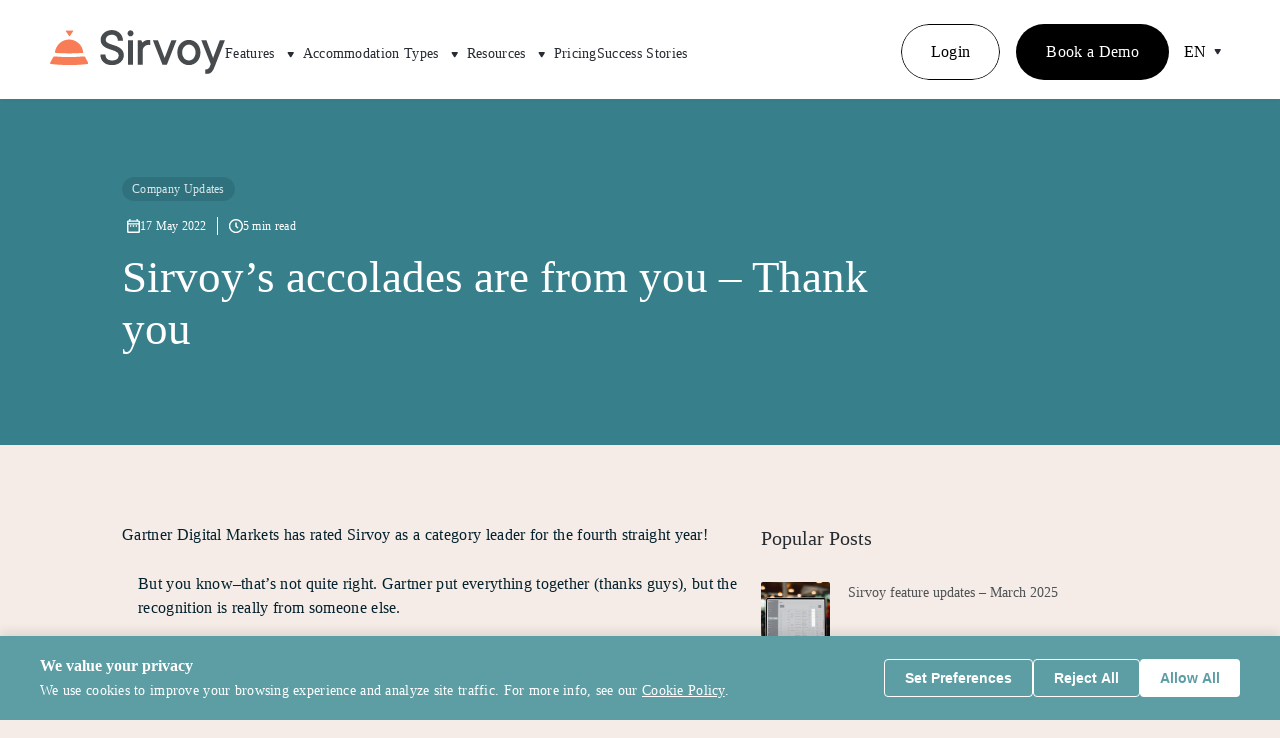

--- FILE ---
content_type: text/html; charset=UTF-8
request_url: https://sirvoy.jp/blog/2022/05/17/sirvoys-accolades-are-from-you-thank-you/
body_size: 27797
content:
<!doctype html>
<html lang="en-US" >

<head>
<script>
  function registrationGoogleConversionLoad() {
    window.dataLayer = window.dataLayer || [];
    dataLayer.push({ event: 'signup_form_loaded' });
  }
  function registrationGoogleConversionCompleted() {
    window.dataLayer = window.dataLayer || [];
    dataLayer.push({ event: 'signup_form_submit' });
  }
</script>

<script>
	  // Initialize the dataLayer array
	  window.dataLayer = window.dataLayer || [];
	  window.gtag = function() { dataLayer.push(arguments); }
// Force proxy for specific GA4 ID to bypass OneTrust overwrite
window.gtag('set', {
  'transport_url': 'https://website-assets.sirvoy.com',
  'server_container_url': 'https://website-assets.sirvoy.com'
});
	  window.gtag('consent', 'default', {
		  ad_storage: 'denied',
		  ad_user_data: 'denied',
		  ad_personalization: 'denied',
		  analytics_storage: 'denied',
		  functionality_storage: 'denied',
		  personalization_storage: 'denied',
		  security_storage: 'granted', // Only this is granted by default
		  wait_for_update: 500
	  });
	</script>
	
<!-- <script src="https://cookie-cdn.cookiepro.com/scripttemplates/otSDKStub.js"  type="text/javascript" charset="UTF-8" data-domain-script="0198191a-9abf-7f12-bcb6-066a5f86dc7a" ></script>
	<script type="text/javascript">
function OptanonWrapper() {
  // Re-force the proxy settings immediately after OneTrust loads
  window.gtag('set', {
      'transport_url': 'https://website-assets.sirvoy.com',
      'server_container_url': 'https://website-assets.sirvoy.com'
  });
}
	</script> -->
	<!-- CookiePro Cookies Consent Notice end for sirvoy.com -->
	


	<!-- Start of sirvoy Talkative Widget script -->
<!--	<script type="text/javascript"> 
    setTimeout(() => {
        var script = document.createElement('script'); 
        script.innerHTML = `import('https://eu.engage.app/api/ecs/v1/loader/54j5h55-2fc4-4678-9496-2f7db6576a7f.js?path=${encodeURIComponent(window.location.origin + window.location.pathname)}&selectedVersion=${(new URLSearchParams(window.location.search)).get('ecsSelectedVersion') || ''}')`;
        document.body.appendChild(script); 
    }, 1000);
    </script>-->
	<!-- End of sirvoy Talkative Widget script -->

	<meta charset="UTF-8" />
	<meta name="viewport" content="width=device-width, initial-scale=1" />

	<meta name='robots' content='index, follow, max-image-preview:large, max-snippet:-1, max-video-preview:-1' />
	<style>img:is([sizes="auto" i], [sizes^="auto," i]) { contain-intrinsic-size: 3000px 1500px }</style>
	<link rel="alternate" hreflang="da" href="https://sirvoy.com/da/blog/2022/05/17/sirvoys-udmaerkelser-er-fra-dig-tak/" />
<link rel="alternate" hreflang="nl" href="https://sirvoy.com/nl/blog/2022/05/17/sirvoys-lofbetuigingen-zijn-van-jou-dank-je-wel/" />
<link rel="alternate" hreflang="en" href="https://sirvoy.com/blog/2022/05/17/sirvoys-accolades-are-from-you-thank-you/" />
<link rel="alternate" hreflang="fi" href="https://sirvoy.com/fi/blog/2022/05/17/sirvoyn-kiitokset-ovat-sinulta-kiitos/" />
<link rel="alternate" hreflang="fr" href="https://sirvoy.com/fr/blog/2022/05/17/les-eloges-de-sirvoy-viennent-de-vous-merci/" />
<link rel="alternate" hreflang="de" href="https://sirvoy.com/de/blog/2022/05/17/sirvoys-auszeichnungen-sind-von-ihnen-danke/" />
<link rel="alternate" hreflang="no" href="https://sirvoy.com/no/blog/2022/05/17/sirvoys-utmerkelser-er-fra-deg-takk/" />
<link rel="alternate" hreflang="es" href="https://sirvoy.com/es/blog/2022/05/17/los-elogios-de-sirvoy-vienen-de-ti-gracias/" />
<link rel="alternate" hreflang="sv" href="https://sirvoy.com/sv/blog/2022/05/17/sirvoys-utmarkelser-kommer-fran-dig-tack/" />
<link rel="alternate" hreflang="x-default" href="https://sirvoy.com/blog/2022/05/17/sirvoys-accolades-are-from-you-thank-you/" />

	<!-- This site is optimized with the Yoast SEO plugin v26.4 - https://yoast.com/wordpress/plugins/seo/ -->
	<title>Sirvoy’s accolades are from you – Thank you - www.sirvoy.com %</title>
	<meta name="description" content="Gartner Digital Markets has rated Sirvoy as a category leader for the fourth straight year!&#160; But you know–that’s not quite ... The post Sirvoy’s Accolades Are From You – Thank You first appeared on Sirvoy Booking System." />
	<link rel="canonical" href="https://sirvoy.com/blog/2022/05/17/sirvoys-accolades-are-from-you-thank-you/" />
	<meta property="og:locale" content="en_US" />
	<meta property="og:type" content="article" />
	<meta property="og:title" content="Sirvoy’s accolades are from you – Thank you - www.sirvoy.com %" />
	<meta property="og:description" content="Gartner Digital Markets has rated Sirvoy as a category leader for the fourth straight year!&#160; But you know–that’s not quite ... The post Sirvoy’s Accolades Are From You – Thank You first appeared on Sirvoy Booking System." />
	<meta property="og:url" content="https://sirvoy.com/blog/2022/05/17/sirvoys-accolades-are-from-you-thank-you/" />
	<meta property="og:site_name" content="www.sirvoy.com" />
	<meta property="article:published_time" content="2022-05-17T20:17:32+00:00" />
	<meta property="article:modified_time" content="2026-01-22T02:58:55+00:00" />
	<meta property="og:image" content="https://sirvoy.com/wp-content/uploads/2022/05/iStock-961399110-1-300x127-1.jpg" />
	<meta property="og:image:width" content="300" />
	<meta property="og:image:height" content="127" />
	<meta property="og:image:type" content="image/jpeg" />
	<meta name="author" content="granitewordpress" />
	<meta name="twitter:card" content="summary_large_image" />
	<meta name="twitter:label1" content="Written by" />
	<meta name="twitter:data1" content="granitewordpress" />
	<meta name="twitter:label2" content="Est. reading time" />
	<meta name="twitter:data2" content="2 minutes" />
	<script type="application/ld+json" class="yoast-schema-graph">{"@context":"https://schema.org","@graph":[{"@type":"Article","@id":"https://sirvoy.com/blog/2022/05/17/sirvoys-accolades-are-from-you-thank-you/#article","isPartOf":{"@id":"https://sirvoy.com/blog/2022/05/17/sirvoys-accolades-are-from-you-thank-you/"},"author":{"name":"granitewordpress","@id":"https://sirvoy.com/#/schema/person/7b9345fff0a757465e43e0b1f95089c8"},"headline":"Sirvoy’s accolades are from you – Thank you","datePublished":"2022-05-17T20:17:32+00:00","dateModified":"2026-01-22T02:58:55+00:00","mainEntityOfPage":{"@id":"https://sirvoy.com/blog/2022/05/17/sirvoys-accolades-are-from-you-thank-you/"},"wordCount":395,"commentCount":0,"publisher":{"@id":"https://sirvoy.com/#organization"},"image":{"@id":"https://sirvoy.com/blog/2022/05/17/sirvoys-accolades-are-from-you-thank-you/#primaryimage"},"thumbnailUrl":"https://sirvoy.com/wp-content/uploads/2022/05/iStock-961399110-1-300x127-1.jpg","articleSection":["Company Updates"],"inLanguage":"en-US","potentialAction":[{"@type":"CommentAction","name":"Comment","target":["https://sirvoy.com/blog/2022/05/17/sirvoys-accolades-are-from-you-thank-you/#respond"]}]},{"@type":"WebPage","@id":"https://sirvoy.com/blog/2022/05/17/sirvoys-accolades-are-from-you-thank-you/","url":"https://sirvoy.com/blog/2022/05/17/sirvoys-accolades-are-from-you-thank-you/","name":"Sirvoy’s accolades are from you – Thank you - www.sirvoy.com %","isPartOf":{"@id":"https://sirvoy.com/#website"},"primaryImageOfPage":{"@id":"https://sirvoy.com/blog/2022/05/17/sirvoys-accolades-are-from-you-thank-you/#primaryimage"},"image":{"@id":"https://sirvoy.com/blog/2022/05/17/sirvoys-accolades-are-from-you-thank-you/#primaryimage"},"thumbnailUrl":"https://sirvoy.com/wp-content/uploads/2022/05/iStock-961399110-1-300x127-1.jpg","datePublished":"2022-05-17T20:17:32+00:00","dateModified":"2026-01-22T02:58:55+00:00","description":"Gartner Digital Markets has rated Sirvoy as a category leader for the fourth straight year!&#160; But you know–that’s not quite ... The post Sirvoy’s Accolades Are From You – Thank You first appeared on Sirvoy Booking System.","breadcrumb":{"@id":"https://sirvoy.com/blog/2022/05/17/sirvoys-accolades-are-from-you-thank-you/#breadcrumb"},"inLanguage":"en-US","potentialAction":[{"@type":"ReadAction","target":["https://sirvoy.com/blog/2022/05/17/sirvoys-accolades-are-from-you-thank-you/"]}]},{"@type":"ImageObject","inLanguage":"en-US","@id":"https://sirvoy.com/blog/2022/05/17/sirvoys-accolades-are-from-you-thank-you/#primaryimage","url":"https://sirvoy.com/wp-content/uploads/2022/05/iStock-961399110-1-300x127-1.jpg","contentUrl":"https://sirvoy.com/wp-content/uploads/2022/05/iStock-961399110-1-300x127-1.jpg","width":300,"height":127},{"@type":"BreadcrumbList","@id":"https://sirvoy.com/blog/2022/05/17/sirvoys-accolades-are-from-you-thank-you/#breadcrumb","itemListElement":[{"@type":"ListItem","position":1,"name":"Home","item":"https://sirvoy.com/"},{"@type":"ListItem","position":2,"name":"Blog","item":"https://sirvoy.com/blog/"},{"@type":"ListItem","position":3,"name":"Sirvoy’s accolades are from you – Thank you"}]},{"@type":"WebSite","@id":"https://sirvoy.com/#website","url":"https://sirvoy.com/","name":"www.sirvoy.com","description":"","publisher":{"@id":"https://sirvoy.com/#organization"},"potentialAction":[{"@type":"SearchAction","target":{"@type":"EntryPoint","urlTemplate":"https://sirvoy.com/?s={search_term_string}"},"query-input":{"@type":"PropertyValueSpecification","valueRequired":true,"valueName":"search_term_string"}}],"inLanguage":"en-US"},{"@type":"Organization","@id":"https://sirvoy.com/#organization","name":"www.sirvoy.com","url":"https://sirvoy.com/","logo":{"@type":"ImageObject","inLanguage":"en-US","@id":"https://sirvoy.com/#/schema/logo/image/","url":"https://sirvoy.com/wp-content/uploads/2025/07/Sirvoy-Logo-RGB.svg","contentUrl":"https://sirvoy.com/wp-content/uploads/2025/07/Sirvoy-Logo-RGB.svg","width":3170,"height":781,"caption":"www.sirvoy.com"},"image":{"@id":"https://sirvoy.com/#/schema/logo/image/"}},{"@type":"Person","@id":"https://sirvoy.com/#/schema/person/7b9345fff0a757465e43e0b1f95089c8","name":"granitewordpress","image":{"@type":"ImageObject","inLanguage":"en-US","@id":"https://sirvoy.com/#/schema/person/image/","url":"https://secure.gravatar.com/avatar/26d59ed53ce91c046d4801e313ffbe9a5defddf70692e198b74df84242375d66?s=96&r=g","contentUrl":"https://secure.gravatar.com/avatar/26d59ed53ce91c046d4801e313ffbe9a5defddf70692e198b74df84242375d66?s=96&r=g","caption":"granitewordpress"},"sameAs":["https://www.sirvoy.com"],"url":"https://sirvoy.com/blog/author/granitewordpress/"}]}</script>
	<!-- / Yoast SEO plugin. -->


<link rel='dns-prefetch' href='//sirvoy.com' />
<link rel='dns-prefetch' href='//challenges.cloudflare.com' />
<link rel="alternate" type="application/rss+xml" title="www.sirvoy.com &raquo; Feed" href="https://sirvoy.com/feed/" />
<link rel="alternate" type="application/rss+xml" title="www.sirvoy.com &raquo; Comments Feed" href="https://sirvoy.com/comments/feed/" />
<script>
window._wpemojiSettings = {"baseUrl":"https:\/\/s.w.org\/images\/core\/emoji\/16.0.1\/72x72\/","ext":".png","svgUrl":"https:\/\/s.w.org\/images\/core\/emoji\/16.0.1\/svg\/","svgExt":".svg","source":{"concatemoji":"https:\/\/sirvoy.com\/wp-includes\/js\/wp-emoji-release.min.js?ver=6.8.3"}};
/*! This file is auto-generated */
!function(s,n){var o,i,e;function c(e){try{var t={supportTests:e,timestamp:(new Date).valueOf()};sessionStorage.setItem(o,JSON.stringify(t))}catch(e){}}function p(e,t,n){e.clearRect(0,0,e.canvas.width,e.canvas.height),e.fillText(t,0,0);var t=new Uint32Array(e.getImageData(0,0,e.canvas.width,e.canvas.height).data),a=(e.clearRect(0,0,e.canvas.width,e.canvas.height),e.fillText(n,0,0),new Uint32Array(e.getImageData(0,0,e.canvas.width,e.canvas.height).data));return t.every(function(e,t){return e===a[t]})}function u(e,t){e.clearRect(0,0,e.canvas.width,e.canvas.height),e.fillText(t,0,0);for(var n=e.getImageData(16,16,1,1),a=0;a<n.data.length;a++)if(0!==n.data[a])return!1;return!0}function f(e,t,n,a){switch(t){case"flag":return n(e,"\ud83c\udff3\ufe0f\u200d\u26a7\ufe0f","\ud83c\udff3\ufe0f\u200b\u26a7\ufe0f")?!1:!n(e,"\ud83c\udde8\ud83c\uddf6","\ud83c\udde8\u200b\ud83c\uddf6")&&!n(e,"\ud83c\udff4\udb40\udc67\udb40\udc62\udb40\udc65\udb40\udc6e\udb40\udc67\udb40\udc7f","\ud83c\udff4\u200b\udb40\udc67\u200b\udb40\udc62\u200b\udb40\udc65\u200b\udb40\udc6e\u200b\udb40\udc67\u200b\udb40\udc7f");case"emoji":return!a(e,"\ud83e\udedf")}return!1}function g(e,t,n,a){var r="undefined"!=typeof WorkerGlobalScope&&self instanceof WorkerGlobalScope?new OffscreenCanvas(300,150):s.createElement("canvas"),o=r.getContext("2d",{willReadFrequently:!0}),i=(o.textBaseline="top",o.font="600 32px Arial",{});return e.forEach(function(e){i[e]=t(o,e,n,a)}),i}function t(e){var t=s.createElement("script");t.src=e,t.defer=!0,s.head.appendChild(t)}"undefined"!=typeof Promise&&(o="wpEmojiSettingsSupports",i=["flag","emoji"],n.supports={everything:!0,everythingExceptFlag:!0},e=new Promise(function(e){s.addEventListener("DOMContentLoaded",e,{once:!0})}),new Promise(function(t){var n=function(){try{var e=JSON.parse(sessionStorage.getItem(o));if("object"==typeof e&&"number"==typeof e.timestamp&&(new Date).valueOf()<e.timestamp+604800&&"object"==typeof e.supportTests)return e.supportTests}catch(e){}return null}();if(!n){if("undefined"!=typeof Worker&&"undefined"!=typeof OffscreenCanvas&&"undefined"!=typeof URL&&URL.createObjectURL&&"undefined"!=typeof Blob)try{var e="postMessage("+g.toString()+"("+[JSON.stringify(i),f.toString(),p.toString(),u.toString()].join(",")+"));",a=new Blob([e],{type:"text/javascript"}),r=new Worker(URL.createObjectURL(a),{name:"wpTestEmojiSupports"});return void(r.onmessage=function(e){c(n=e.data),r.terminate(),t(n)})}catch(e){}c(n=g(i,f,p,u))}t(n)}).then(function(e){for(var t in e)n.supports[t]=e[t],n.supports.everything=n.supports.everything&&n.supports[t],"flag"!==t&&(n.supports.everythingExceptFlag=n.supports.everythingExceptFlag&&n.supports[t]);n.supports.everythingExceptFlag=n.supports.everythingExceptFlag&&!n.supports.flag,n.DOMReady=!1,n.readyCallback=function(){n.DOMReady=!0}}).then(function(){return e}).then(function(){var e;n.supports.everything||(n.readyCallback(),(e=n.source||{}).concatemoji?t(e.concatemoji):e.wpemoji&&e.twemoji&&(t(e.twemoji),t(e.wpemoji)))}))}((window,document),window._wpemojiSettings);
</script>
<style id='wp-emoji-styles-inline-css'>

	img.wp-smiley, img.emoji {
		display: inline !important;
		border: none !important;
		box-shadow: none !important;
		height: 1em !important;
		width: 1em !important;
		margin: 0 0.07em !important;
		vertical-align: -0.1em !important;
		background: none !important;
		padding: 0 !important;
	}
</style>
<link rel='stylesheet' id='wp-block-library-css' href='https://sirvoy.com/wp-includes/css/dist/block-library/style.min.css?ver=6.8.3' media='all' />
<style id='wp-block-library-theme-inline-css'>
.wp-block-audio :where(figcaption){color:#555;font-size:13px;text-align:center}.is-dark-theme .wp-block-audio :where(figcaption){color:#ffffffa6}.wp-block-audio{margin:0 0 1em}.wp-block-code{border:1px solid #ccc;border-radius:4px;font-family:Menlo,Consolas,monaco,monospace;padding:.8em 1em}.wp-block-embed :where(figcaption){color:#555;font-size:13px;text-align:center}.is-dark-theme .wp-block-embed :where(figcaption){color:#ffffffa6}.wp-block-embed{margin:0 0 1em}.blocks-gallery-caption{color:#555;font-size:13px;text-align:center}.is-dark-theme .blocks-gallery-caption{color:#ffffffa6}:root :where(.wp-block-image figcaption){color:#555;font-size:13px;text-align:center}.is-dark-theme :root :where(.wp-block-image figcaption){color:#ffffffa6}.wp-block-image{margin:0 0 1em}.wp-block-pullquote{border-bottom:4px solid;border-top:4px solid;color:currentColor;margin-bottom:1.75em}.wp-block-pullquote cite,.wp-block-pullquote footer,.wp-block-pullquote__citation{color:currentColor;font-size:.8125em;font-style:normal;text-transform:uppercase}.wp-block-quote{border-left:.25em solid;margin:0 0 1.75em;padding-left:1em}.wp-block-quote cite,.wp-block-quote footer{color:currentColor;font-size:.8125em;font-style:normal;position:relative}.wp-block-quote:where(.has-text-align-right){border-left:none;border-right:.25em solid;padding-left:0;padding-right:1em}.wp-block-quote:where(.has-text-align-center){border:none;padding-left:0}.wp-block-quote.is-large,.wp-block-quote.is-style-large,.wp-block-quote:where(.is-style-plain){border:none}.wp-block-search .wp-block-search__label{font-weight:700}.wp-block-search__button{border:1px solid #ccc;padding:.375em .625em}:where(.wp-block-group.has-background){padding:1.25em 2.375em}.wp-block-separator.has-css-opacity{opacity:.4}.wp-block-separator{border:none;border-bottom:2px solid;margin-left:auto;margin-right:auto}.wp-block-separator.has-alpha-channel-opacity{opacity:1}.wp-block-separator:not(.is-style-wide):not(.is-style-dots){width:100px}.wp-block-separator.has-background:not(.is-style-dots){border-bottom:none;height:1px}.wp-block-separator.has-background:not(.is-style-wide):not(.is-style-dots){height:2px}.wp-block-table{margin:0 0 1em}.wp-block-table td,.wp-block-table th{word-break:normal}.wp-block-table :where(figcaption){color:#555;font-size:13px;text-align:center}.is-dark-theme .wp-block-table :where(figcaption){color:#ffffffa6}.wp-block-video :where(figcaption){color:#555;font-size:13px;text-align:center}.is-dark-theme .wp-block-video :where(figcaption){color:#ffffffa6}.wp-block-video{margin:0 0 1em}:root :where(.wp-block-template-part.has-background){margin-bottom:0;margin-top:0;padding:1.25em 2.375em}
</style>
<style id='classic-theme-styles-inline-css'>
/*! This file is auto-generated */
.wp-block-button__link{color:#fff;background-color:#32373c;border-radius:9999px;box-shadow:none;text-decoration:none;padding:calc(.667em + 2px) calc(1.333em + 2px);font-size:1.125em}.wp-block-file__button{background:#32373c;color:#fff;text-decoration:none}
</style>
<style id='global-styles-inline-css'>
:root{--wp--preset--aspect-ratio--square: 1;--wp--preset--aspect-ratio--4-3: 4/3;--wp--preset--aspect-ratio--3-4: 3/4;--wp--preset--aspect-ratio--3-2: 3/2;--wp--preset--aspect-ratio--2-3: 2/3;--wp--preset--aspect-ratio--16-9: 16/9;--wp--preset--aspect-ratio--9-16: 9/16;--wp--preset--color--black: #000000;--wp--preset--color--cyan-bluish-gray: #abb8c3;--wp--preset--color--white: #FFFFFF;--wp--preset--color--pale-pink: #f78da7;--wp--preset--color--vivid-red: #cf2e2e;--wp--preset--color--luminous-vivid-orange: #ff6900;--wp--preset--color--luminous-vivid-amber: #fcb900;--wp--preset--color--light-green-cyan: #7bdcb5;--wp--preset--color--vivid-green-cyan: #00d084;--wp--preset--color--pale-cyan-blue: #8ed1fc;--wp--preset--color--vivid-cyan-blue: #0693e3;--wp--preset--color--vivid-purple: #9b51e0;--wp--preset--color--dark-gray: #28303D;--wp--preset--color--gray: #39414D;--wp--preset--color--green: #D1E4DD;--wp--preset--color--blue: #D1DFE4;--wp--preset--color--purple: #D1D1E4;--wp--preset--color--red: #E4D1D1;--wp--preset--color--orange: #E4DAD1;--wp--preset--color--yellow: #EEEADD;--wp--preset--gradient--vivid-cyan-blue-to-vivid-purple: linear-gradient(135deg,rgba(6,147,227,1) 0%,rgb(155,81,224) 100%);--wp--preset--gradient--light-green-cyan-to-vivid-green-cyan: linear-gradient(135deg,rgb(122,220,180) 0%,rgb(0,208,130) 100%);--wp--preset--gradient--luminous-vivid-amber-to-luminous-vivid-orange: linear-gradient(135deg,rgba(252,185,0,1) 0%,rgba(255,105,0,1) 100%);--wp--preset--gradient--luminous-vivid-orange-to-vivid-red: linear-gradient(135deg,rgba(255,105,0,1) 0%,rgb(207,46,46) 100%);--wp--preset--gradient--very-light-gray-to-cyan-bluish-gray: linear-gradient(135deg,rgb(238,238,238) 0%,rgb(169,184,195) 100%);--wp--preset--gradient--cool-to-warm-spectrum: linear-gradient(135deg,rgb(74,234,220) 0%,rgb(151,120,209) 20%,rgb(207,42,186) 40%,rgb(238,44,130) 60%,rgb(251,105,98) 80%,rgb(254,248,76) 100%);--wp--preset--gradient--blush-light-purple: linear-gradient(135deg,rgb(255,206,236) 0%,rgb(152,150,240) 100%);--wp--preset--gradient--blush-bordeaux: linear-gradient(135deg,rgb(254,205,165) 0%,rgb(254,45,45) 50%,rgb(107,0,62) 100%);--wp--preset--gradient--luminous-dusk: linear-gradient(135deg,rgb(255,203,112) 0%,rgb(199,81,192) 50%,rgb(65,88,208) 100%);--wp--preset--gradient--pale-ocean: linear-gradient(135deg,rgb(255,245,203) 0%,rgb(182,227,212) 50%,rgb(51,167,181) 100%);--wp--preset--gradient--electric-grass: linear-gradient(135deg,rgb(202,248,128) 0%,rgb(113,206,126) 100%);--wp--preset--gradient--midnight: linear-gradient(135deg,rgb(2,3,129) 0%,rgb(40,116,252) 100%);--wp--preset--gradient--purple-to-yellow: linear-gradient(160deg, #D1D1E4 0%, #EEEADD 100%);--wp--preset--gradient--yellow-to-purple: linear-gradient(160deg, #EEEADD 0%, #D1D1E4 100%);--wp--preset--gradient--green-to-yellow: linear-gradient(160deg, #D1E4DD 0%, #EEEADD 100%);--wp--preset--gradient--yellow-to-green: linear-gradient(160deg, #EEEADD 0%, #D1E4DD 100%);--wp--preset--gradient--red-to-yellow: linear-gradient(160deg, #E4D1D1 0%, #EEEADD 100%);--wp--preset--gradient--yellow-to-red: linear-gradient(160deg, #EEEADD 0%, #E4D1D1 100%);--wp--preset--gradient--purple-to-red: linear-gradient(160deg, #D1D1E4 0%, #E4D1D1 100%);--wp--preset--gradient--red-to-purple: linear-gradient(160deg, #E4D1D1 0%, #D1D1E4 100%);--wp--preset--font-size--small: 18px;--wp--preset--font-size--medium: 20px;--wp--preset--font-size--large: 24px;--wp--preset--font-size--x-large: 42px;--wp--preset--font-size--extra-small: 16px;--wp--preset--font-size--normal: 20px;--wp--preset--font-size--extra-large: 40px;--wp--preset--font-size--huge: 96px;--wp--preset--font-size--gigantic: 144px;--wp--preset--spacing--20: 0.44rem;--wp--preset--spacing--30: 0.67rem;--wp--preset--spacing--40: 1rem;--wp--preset--spacing--50: 1.5rem;--wp--preset--spacing--60: 2.25rem;--wp--preset--spacing--70: 3.38rem;--wp--preset--spacing--80: 5.06rem;--wp--preset--shadow--natural: 6px 6px 9px rgba(0, 0, 0, 0.2);--wp--preset--shadow--deep: 12px 12px 50px rgba(0, 0, 0, 0.4);--wp--preset--shadow--sharp: 6px 6px 0px rgba(0, 0, 0, 0.2);--wp--preset--shadow--outlined: 6px 6px 0px -3px rgba(255, 255, 255, 1), 6px 6px rgba(0, 0, 0, 1);--wp--preset--shadow--crisp: 6px 6px 0px rgba(0, 0, 0, 1);}:where(.is-layout-flex){gap: 0.5em;}:where(.is-layout-grid){gap: 0.5em;}body .is-layout-flex{display: flex;}.is-layout-flex{flex-wrap: wrap;align-items: center;}.is-layout-flex > :is(*, div){margin: 0;}body .is-layout-grid{display: grid;}.is-layout-grid > :is(*, div){margin: 0;}:where(.wp-block-columns.is-layout-flex){gap: 2em;}:where(.wp-block-columns.is-layout-grid){gap: 2em;}:where(.wp-block-post-template.is-layout-flex){gap: 1.25em;}:where(.wp-block-post-template.is-layout-grid){gap: 1.25em;}.has-black-color{color: var(--wp--preset--color--black) !important;}.has-cyan-bluish-gray-color{color: var(--wp--preset--color--cyan-bluish-gray) !important;}.has-white-color{color: var(--wp--preset--color--white) !important;}.has-pale-pink-color{color: var(--wp--preset--color--pale-pink) !important;}.has-vivid-red-color{color: var(--wp--preset--color--vivid-red) !important;}.has-luminous-vivid-orange-color{color: var(--wp--preset--color--luminous-vivid-orange) !important;}.has-luminous-vivid-amber-color{color: var(--wp--preset--color--luminous-vivid-amber) !important;}.has-light-green-cyan-color{color: var(--wp--preset--color--light-green-cyan) !important;}.has-vivid-green-cyan-color{color: var(--wp--preset--color--vivid-green-cyan) !important;}.has-pale-cyan-blue-color{color: var(--wp--preset--color--pale-cyan-blue) !important;}.has-vivid-cyan-blue-color{color: var(--wp--preset--color--vivid-cyan-blue) !important;}.has-vivid-purple-color{color: var(--wp--preset--color--vivid-purple) !important;}.has-black-background-color{background-color: var(--wp--preset--color--black) !important;}.has-cyan-bluish-gray-background-color{background-color: var(--wp--preset--color--cyan-bluish-gray) !important;}.has-white-background-color{background-color: var(--wp--preset--color--white) !important;}.has-pale-pink-background-color{background-color: var(--wp--preset--color--pale-pink) !important;}.has-vivid-red-background-color{background-color: var(--wp--preset--color--vivid-red) !important;}.has-luminous-vivid-orange-background-color{background-color: var(--wp--preset--color--luminous-vivid-orange) !important;}.has-luminous-vivid-amber-background-color{background-color: var(--wp--preset--color--luminous-vivid-amber) !important;}.has-light-green-cyan-background-color{background-color: var(--wp--preset--color--light-green-cyan) !important;}.has-vivid-green-cyan-background-color{background-color: var(--wp--preset--color--vivid-green-cyan) !important;}.has-pale-cyan-blue-background-color{background-color: var(--wp--preset--color--pale-cyan-blue) !important;}.has-vivid-cyan-blue-background-color{background-color: var(--wp--preset--color--vivid-cyan-blue) !important;}.has-vivid-purple-background-color{background-color: var(--wp--preset--color--vivid-purple) !important;}.has-black-border-color{border-color: var(--wp--preset--color--black) !important;}.has-cyan-bluish-gray-border-color{border-color: var(--wp--preset--color--cyan-bluish-gray) !important;}.has-white-border-color{border-color: var(--wp--preset--color--white) !important;}.has-pale-pink-border-color{border-color: var(--wp--preset--color--pale-pink) !important;}.has-vivid-red-border-color{border-color: var(--wp--preset--color--vivid-red) !important;}.has-luminous-vivid-orange-border-color{border-color: var(--wp--preset--color--luminous-vivid-orange) !important;}.has-luminous-vivid-amber-border-color{border-color: var(--wp--preset--color--luminous-vivid-amber) !important;}.has-light-green-cyan-border-color{border-color: var(--wp--preset--color--light-green-cyan) !important;}.has-vivid-green-cyan-border-color{border-color: var(--wp--preset--color--vivid-green-cyan) !important;}.has-pale-cyan-blue-border-color{border-color: var(--wp--preset--color--pale-cyan-blue) !important;}.has-vivid-cyan-blue-border-color{border-color: var(--wp--preset--color--vivid-cyan-blue) !important;}.has-vivid-purple-border-color{border-color: var(--wp--preset--color--vivid-purple) !important;}.has-vivid-cyan-blue-to-vivid-purple-gradient-background{background: var(--wp--preset--gradient--vivid-cyan-blue-to-vivid-purple) !important;}.has-light-green-cyan-to-vivid-green-cyan-gradient-background{background: var(--wp--preset--gradient--light-green-cyan-to-vivid-green-cyan) !important;}.has-luminous-vivid-amber-to-luminous-vivid-orange-gradient-background{background: var(--wp--preset--gradient--luminous-vivid-amber-to-luminous-vivid-orange) !important;}.has-luminous-vivid-orange-to-vivid-red-gradient-background{background: var(--wp--preset--gradient--luminous-vivid-orange-to-vivid-red) !important;}.has-very-light-gray-to-cyan-bluish-gray-gradient-background{background: var(--wp--preset--gradient--very-light-gray-to-cyan-bluish-gray) !important;}.has-cool-to-warm-spectrum-gradient-background{background: var(--wp--preset--gradient--cool-to-warm-spectrum) !important;}.has-blush-light-purple-gradient-background{background: var(--wp--preset--gradient--blush-light-purple) !important;}.has-blush-bordeaux-gradient-background{background: var(--wp--preset--gradient--blush-bordeaux) !important;}.has-luminous-dusk-gradient-background{background: var(--wp--preset--gradient--luminous-dusk) !important;}.has-pale-ocean-gradient-background{background: var(--wp--preset--gradient--pale-ocean) !important;}.has-electric-grass-gradient-background{background: var(--wp--preset--gradient--electric-grass) !important;}.has-midnight-gradient-background{background: var(--wp--preset--gradient--midnight) !important;}.has-small-font-size{font-size: var(--wp--preset--font-size--small) !important;}.has-medium-font-size{font-size: var(--wp--preset--font-size--medium) !important;}.has-large-font-size{font-size: var(--wp--preset--font-size--large) !important;}.has-x-large-font-size{font-size: var(--wp--preset--font-size--x-large) !important;}
:where(.wp-block-post-template.is-layout-flex){gap: 1.25em;}:where(.wp-block-post-template.is-layout-grid){gap: 1.25em;}
:where(.wp-block-columns.is-layout-flex){gap: 2em;}:where(.wp-block-columns.is-layout-grid){gap: 2em;}
:root :where(.wp-block-pullquote){font-size: 1.5em;line-height: 1.6;}
</style>
<link rel='stylesheet' id='megamenu-css' href='https://sirvoy.com/wp-content/uploads/maxmegamenu/style_en.css?ver=60e6af' media='all' />
<link rel='stylesheet' id='dashicons-css' href='https://sirvoy.com/wp-includes/css/dashicons.min.css?ver=6.8.3' media='all' />
<link rel='stylesheet' id='twenty-twenty-one-style-css' href='https://sirvoy.com/wp-content/themes/sirvoy/style.css?ver=1.5' media='all' />
<link rel='stylesheet' id='twenty-twenty-one-splide-style-css' href='https://sirvoy.com/wp-content/themes/sirvoy/assets/css/splide.min.css?ver=1.5' media='all' />
<link rel='stylesheet' id='twenty-twenty-one-tooltipster-style-css' href='https://sirvoy.com/wp-content/themes/sirvoy/assets/css/tooltipster.bundle.min.css?ver=1.5' media='all' />
<link rel='stylesheet' id='twenty-twenty-one-dist-style-css' href='https://sirvoy.com/wp-content/themes/sirvoy/dist/css/site.css?ver=1.5' media='all' />
<link rel='stylesheet' id='twenty-twenty-one-print-style-css' href='https://sirvoy.com/wp-content/themes/sirvoy/assets/css/print.css?ver=1.5' media='print' />
<link rel='stylesheet' id='twenty-twenty-cookies_style-css' href='https://sirvoy.com/wp-content/themes/sirvoy/assets/css/cookies.css?ver=1.5' media='all' />
<script id="wpml-cookie-js-extra">
var wpml_cookies = {"wp-wpml_current_language":{"value":"en","expires":1,"path":"\/"}};
var wpml_cookies = {"wp-wpml_current_language":{"value":"en","expires":1,"path":"\/"}};
</script>
<script src="https://sirvoy.com/wp-content/plugins/sitepress-multilingual-cms/res/js/cookies/language-cookie.js?ver=486900" id="wpml-cookie-js" defer data-wp-strategy="defer"></script>
<script src="https://sirvoy.com/wp-includes/js/jquery/jquery.min.js?ver=3.7.1" id="jquery-core-js"></script>
<script src="https://sirvoy.com/wp-includes/js/jquery/jquery-migrate.min.js?ver=3.4.1" id="jquery-migrate-js"></script>
<link rel="https://api.w.org/" href="https://sirvoy.com/wp-json/" /><link rel="alternate" title="JSON" type="application/json" href="https://sirvoy.com/wp-json/wp/v2/posts/2297" /><link rel="EditURI" type="application/rsd+xml" title="RSD" href="https://sirvoy.com/xmlrpc.php?rsd" />
<link rel='shortlink' href='https://sirvoy.com/?p=2297' />
<link rel="alternate" title="oEmbed (JSON)" type="application/json+oembed" href="https://sirvoy.com/wp-json/oembed/1.0/embed?url=https%3A%2F%2Fsirvoy.com%2Fblog%2F2022%2F05%2F17%2Fsirvoys-accolades-are-from-you-thank-you%2F" />
<link rel="alternate" title="oEmbed (XML)" type="text/xml+oembed" href="https://sirvoy.com/wp-json/oembed/1.0/embed?url=https%3A%2F%2Fsirvoy.com%2Fblog%2F2022%2F05%2F17%2Fsirvoys-accolades-are-from-you-thank-you%2F&#038;format=xml" />
<meta name="generator" content="WPML ver:4.8.6 stt:12,37,1,18,4,3,38,2,50;" />

		<!-- Google Tag Manager -->
		<script>!function(){"use strict";function l(e){for(var t=e,r=0,n=document.cookie.split(";");r<n.length;r++){var o=n[r].split("=");if(o[0].trim()===t)return o[1]}}function s(e){return localStorage.getItem(e)}function u(e){return window[e]}function A(e,t){e=document.querySelector(e);return t?null==e?void 0:e.getAttribute(t):null==e?void 0:e.textContent}var e=window,t=document,r="script",n="dataLayer",o="https://website-assets.sirvoy.com",a="",i="4Ojbgbquys",c="Dbfxcct=aWQ9R1RNLU1SWEY3Skw%3D&amp;type=d2515878",g="cookie",v="_sbp",E="",d=!1;try{var d=!!g&&(m=navigator.userAgent,!!(m=new RegExp("Version/([0-9._]+)(.*Mobile)?.*Safari.*").exec(m)))&&16.4<=parseFloat(m[1]),f="stapeUserId"===g,I=d&&!f?function(e,t,r){void 0===t&&(t="");var n={cookie:l,localStorage:s,jsVariable:u,cssSelector:A},t=Array.isArray(t)?t:[t];if(e&&n[e])for(var o=n[e],a=0,i=t;a<i.length;a++){var c=i[a],c=r?o(c,r):o(c);if(c)return c}else console.warn("invalid uid source",e)}(g,v,E):void 0;d=d&&(!!I||f)}catch(e){console.error(e)}var m=e,g=(m[n]=m[n]||[],m[n].push({"gtm.start":(new Date).getTime(),event:"gtm.js"}),t.getElementsByTagName(r)[0]),v=I?"&bi="+encodeURIComponent(I):"",E=t.createElement(r),f=(d&&(i=8<i.length?i.replace(/([a-z]{8}$)/,"kp$1"):"kp"+i),!d&&a?a:o);E.async=!0,E.src=f+"/"+i+".js?"+c+v,null!=(e=g.parentNode)&&e.insertBefore(E,g)}();</script>
		<!-- End Google Tag Manager -->
		<link rel="canonical" href="https://sirvoy.com/blog/2022/05/17/sirvoys-accolades-are-from-you-thank-you/" />
	<script>
		(function() {
			const urlParams = new URLSearchParams(window.location.search);
			const affiliateId = urlParams.get('affiliate');
			if (affiliateId) {
				localStorage.setItem('affiliate', affiliateId);
				document.cookie = "affiliate=" + affiliateId + "; path=/; max-age=" + (30 * 24 * 60 * 60);
			}
		})();
	</script>
<link rel="icon" href="https://sirvoy.com/wp-content/uploads/2025/06/cropped-sirvoy_logo_2-32x32.png" sizes="32x32" />
<link rel="icon" href="https://sirvoy.com/wp-content/uploads/2025/06/cropped-sirvoy_logo_2-192x192.png" sizes="192x192" />
<link rel="apple-touch-icon" href="https://sirvoy.com/wp-content/uploads/2025/06/cropped-sirvoy_logo_2-180x180.png" />
<meta name="msapplication-TileImage" content="https://sirvoy.com/wp-content/uploads/2025/06/cropped-sirvoy_logo_2-270x270.png" />
		<style id="wp-custom-css">
			header#masthead .site-header-inner .site-logo img {
	max-width: 175px;
	height: auto !important;
}
@media (max-width: 768px) {
  .accordion_heading_section {
    align-items: flex-start; 
  }
  .accordion_heading {
    text-align: left;
    width: 100%;
  }
}
		</style>
		<style type="text/css">/** Mega Menu CSS: fs **/</style>
	 <script type="text/javascript" data-noptimize="true">
		// window.splideInstances = [];
	 </script>

<!-- <script>
document.addEventListener('DOMContentLoaded', function() {
    function replaceCounterInContainer() {
        // Target common WP content elements: paragraphs, divs, spans
        const containers = document.querySelectorAll('p, div, span, li, h1, h2, h3, h4, h5, h6');
        for (let container of containers) {
            if (container.innerHTML.includes('[COUNTER]')) {
                // Replace in this container's innerHTML
                container.innerHTML = container.innerHTML.replace('[COUNTER]', '<span id="countdown" style="font-size: 24px; font-weight: bold; color: #ff0000; display: inline-block;">500</span>');
                console.log('Replaced [COUNTER] in:', container);
                return true; // Stop after first match
            }
        }
        return false;
    }

    // Run the replacement
    const replaced = replaceCounterInContainer();

    // Fallback only if not replaced (avoid broad body replace to prevent cutoffs)
    if (!replaced && !document.getElementById('countdown')) {
        console.warn('Fallback replace attempted - this may affect layout.');
        document.body.innerHTML = document.body.innerHTML.replace('[COUNTER]', '<span id="countdown" style="font-size: 24px; font-weight: bold; color: #ff0000; display: inline-block;">500</span>');
    }

    // Start the countdown
    let current = 500;
    const counterEl = document.getElementById('countdown');
    if (counterEl) {
        function tick() {
            if (current > 0) {
                current--;
                counterEl.textContent = current;
                const delay = Math.random() * (3000 - 2000) + 2000; // 2-3s for faster testing; adjust to 5000 max if needed
                setTimeout(tick, delay);
            } else {
                counterEl.textContent = '0 - Complete!';
                counterEl.style.color = '#00ff00';
            }
        }
        tick();
        console.log('Countdown started at 500');
    } else {
        console.error('Countdown span not created. Verify [COUNTER] exists in page source.');
        // Debug: Search for [COUNTER] in source
        if (document.body.innerHTML.includes('[COUNTER]')) {
            console.log('Found [COUNTER] in body HTML - replacement failed.');
        }
    }
});
</script> -->

</head>

<body class="wp-singular post-template-default single single-post postid-2297 single-format-standard wp-custom-logo wp-embed-responsive wp-theme-sirvoy mega-menu-primary is-light-theme no-js singular has-main-navigation">

	
	
<style>
    /* --- BANNER STYLES --- */
    #custom-cookie-banner {
        position: fixed; bottom: 0; left: 0; width: 100%;
        background-color: #5D9EA5; color: #ffffff;
        padding: 20px; box-shadow: 0 -4px 10px rgba(0,0,0,0.1);
        z-index: 2147483647; /* Maximum Z-Index to stay on top */
        font-family: -apple-system, BlinkMacSystemFont, "Segoe UI", Roboto, sans-serif;
        display: none;
    }
    .cc-container {
        max-width: 1200px; margin: 0 auto; display: flex;
        flex-wrap: wrap; align-items: center; justify-content: space-between; gap: 20px;
    }
    .cc-text h3 { margin: 0 0 5px 0; font-size: 16px; font-weight: 700; color: #fff; }
    .cc-text p { margin: 0; font-size: 14px; line-height: 1.4; color: #fff; max-width: 700px; }
    .cc-text a { color: #fff; text-decoration: underline; }
    .cc-actions { display: flex; gap: 10px; flex-wrap: wrap; }
    
    /* Buttons */
    .cc-btn {
        padding: 10px 20px; border-radius: 4px; font-size: 14px; font-weight: 600;
        cursor: pointer; border: none; transition: all 0.2s;
    }
    .cc-btn-white { background-color: #ffffff; color: #5D9EA5; }
    .cc-btn-outline { background-color: transparent; border: 1px solid #ffffff; color: #ffffff; }
    .cc-btn:hover { opacity: 0.9; transform: translateY(-1px); }

    /* --- MODAL STYLES --- */
    #cc-modal {
        display: none; position: fixed; top: 0; left: 0; width: 100%; height: 100%;
        background: rgba(0,0,0,0.6); z-index: 2147483647;
        align-items: center; justify-content: center; backdrop-filter: blur(2px);
    }
    .cc-modal-content {
        background: #fff; color: #333; width: 95%; max-width: 600px;
        border-radius: 8px; display: flex; flex-direction: column; max-height: 90vh;
    }
    .cc-modal-header { padding: 20px; border-bottom: 1px solid #eee; display: flex; justify-content: space-between; align-items: center; }
    .cc-modal-body { padding: 20px; overflow-y: auto; }
    .cc-switch-row { display: flex; justify-content: space-between; padding: 15px 0; border-bottom: 1px solid #f0f0f0; }
    .cc-modal-footer { padding: 15px 20px; border-top: 1px solid #eee; background: #f9f9f9; display: flex; justify-content: flex-end; gap: 10px; border-radius: 0 0 8px 8px; }
    
    /* Toggles */
    .cc-switch { position: relative; display: inline-block; width: 44px; height: 24px; }
    .cc-switch input { opacity: 0; width: 0; height: 0; }
    .cc-slider { position: absolute; cursor: pointer; top: 0; left: 0; right: 0; bottom: 0; background-color: #ccc; transition: .4s; border-radius: 24px; }
    .cc-slider:before { position: absolute; content: ""; height: 18px; width: 18px; left: 3px; bottom: 3px; background-color: white; transition: .4s; border-radius: 50%; }
    input:checked + .cc-slider { background-color: #5D9EA5; }
    input:checked + .cc-slider:before { transform: translateX(20px); }
</style>

<div id="custom-cookie-banner">
    <div class="cc-container">
        <div class="cc-text">
            <h3>We value your privacy</h3>
            <p>
                We use cookies to improve your browsing experience and analyze site traffic. 
                For more info, see our <a href="https://www.sirvoy.com/cookies-settings/" target="_blank">Cookie Policy</a>.
            </p>
        </div>
        <div class="cc-actions">
            <button id="cc-pref-btn" class="cc-btn cc-btn-outline">Set Preferences</button>
            <button id="cc-reject-btn" class="cc-btn cc-btn-outline">Reject All</button>
            <button id="cc-accept-btn" class="cc-btn cc-btn-white">Allow All</button>
        </div>
    </div>
</div>

<div id="cc-modal">
    <div class="cc-modal-content">
        <div class="cc-modal-header">
            <h3 style="margin:0;">Privacy Preference Center</h3>
            <button id="cc-close-modal" style="background:none;border:none;font-size:24px;cursor:pointer;">&times;</button>
        </div>
        <div class="cc-modal-body">
            <p style="font-size:13px; color:#666; margin-bottom:20px;">Manage your consent preferences below.</p>
            <div class="cc-switch-row">
                <strong>Strictly Necessary</strong>
                <label class="cc-switch"><input type="checkbox" checked disabled><span class="cc-slider"></span></label>
            </div>
            <div class="cc-switch-row">
                <strong>Analytics</strong>
                <label class="cc-switch"><input type="checkbox" id="cc-opt-analytics" checked><span class="cc-slider"></span></label>
            </div>
            <div class="cc-switch-row">
                <strong>Marketing</strong>
                <label class="cc-switch"><input type="checkbox" id="cc-opt-marketing" checked><span class="cc-slider"></span></label>
            </div>
        </div>
        <div class="cc-modal-footer">
            <button id="cc-modal-reject" class="cc-btn" style="background:#fff; border:1px solid #ccc; color:#333;">Reject All</button>
            <button id="cc-save-prefs" class="cc-btn" style="background:#5D9EA5; color:#fff;">Confirm My Choices</button>
        </div>
    </div>
</div>

<script>
(function() {
    // --- 1. CONFIGURATION ---
    var cookieName = 'sirvoy_consent_v3'; // New version to force clean start
    var proxyUrl = 'https://website-assets.sirvoy.com';
    var talkativeLoaded = false;

    // --- 2. CORE FUNCTIONS ---
    
    // A. Load Talkative (Deferred)
    function loadTalkative() {
        if (talkativeLoaded) return;
        talkativeLoaded = true;
        // The original script logic wrapped in a safe function
        setTimeout(() => {
            var script = document.createElement('script');
            script.innerHTML = `import('https://eu.engage.app/api/ecs/v1/loader/54j5h55-2fc4-4678-9496-2f7db6576a7f.js?path=${encodeURIComponent(window.location.origin + window.location.pathname)}&selectedVersion=${(new URLSearchParams(window.location.search)).get('ecsSelectedVersion') || ''}')`;
            document.body.appendChild(script);
            console.log("Talkative Widget Loaded");
        }, 500); // Short delay to let the UI settle
    }

    // B. Update GTM (With Proxy Enforcement)
    function updateGTM(analyticsState, marketingState) {
        // 1. Force Proxy Settings AGAIN right before firing
        window.gtag('set', {
            'transport_url': proxyUrl,
            'server_container_url': proxyUrl
        });

        // 2. Update Consent
        window.gtag('consent', 'update', {
            'analytics_storage': analyticsState,
            'ad_storage': marketingState,
            'ad_user_data': marketingState,
            'ad_personalization': marketingState
        });

        // 3. Push Event
        window.dataLayer.push({'event': 'consent_updated'});
        
        // 4. Load the Chat Widget now that consent is resolved
        loadTalkative();
    }

    function setCookie(name, value, days) {
        var d = new Date(); d.setTime(d.getTime() + (days*24*60*60*1000));
        document.cookie = name + "=" + value + ";domain=." + window.location.hostname + ";path=/;expires=" + d.toUTCString();
    }
    
    function getCookie(name) {
        var v = document.cookie.match('(^|;) ?' + name + '=([^;]*)(;|$)');
        return v ? v[2] : null;
    }

    // --- 3. INITIALIZATION LOGIC ---
    var consent = getCookie(cookieName);
    var banner = document.getElementById('custom-cookie-banner');
    var modal = document.getElementById('cc-modal');

    if (!consent) {
        // New User: Show Banner, DO NOT load Talkative yet
        banner.style.display = 'block';
    } else {
        // Returning User: Apply settings & Load Talkative immediately
        var parts = consent.split('|');
        if(parts.length === 2) {
            updateGTM(parts[0], parts[1]);
        }
        // Ensure Talkative loads for returning users
        loadTalkative();
    }

    // --- 4. EVENT LISTENERS ---

    function closeAll() {
        banner.style.display = 'none';
        modal.style.display = 'none';
    }

    // Allow All
    document.getElementById('cc-accept-btn').addEventListener('click', function() {
        setCookie(cookieName, 'granted|granted', 365);
        updateGTM('granted', 'granted');
        closeAll();
    });

    // Reject All
    document.getElementById('cc-reject-btn').addEventListener('click', function() {
        setCookie(cookieName, 'denied|denied', 365);
        updateGTM('denied', 'denied');
        closeAll();
    });
    document.getElementById('cc-modal-reject').addEventListener('click', function() {
        setCookie(cookieName, 'denied|denied', 365);
        updateGTM('denied', 'denied');
        closeAll();
    });

    // Save Preferences
    document.getElementById('cc-save-prefs').addEventListener('click', function() {
        var ana = document.getElementById('cc-opt-analytics').checked ? 'granted' : 'denied';
        var mkt = document.getElementById('cc-opt-marketing').checked ? 'granted' : 'denied';
        setCookie(cookieName, ana + '|' + mkt, 365);
        updateGTM(ana, mkt);
        closeAll();
    });

    // Modal Toggles
    document.getElementById('cc-pref-btn').addEventListener('click', function() { modal.style.display = 'flex'; });
    document.getElementById('cc-close-modal').addEventListener('click', function() { modal.style.display = 'none'; });

})();
</script>
	

		<div id="page" class="site">
		<a class="skip-link screen-reader-text" href="#content">Skip to content</a>
					
<header id="masthead" class="site-header has-logo has-title-and-tagline has-menu">
	<div class="site-header-inner">
		
	<div class="site-logo"><a href="https://sirvoy.com/" class="custom-logo-link" rel="home"><img width="3170" height="781" src="https://sirvoy.com/wp-content/uploads/2025/07/Sirvoy-Logo-RGB.svg" class="custom-logo" alt="www.sirvoy.com" decoding="async" fetchpriority="high" /></a></div>

		<div class="site_navigation_top">
			<nav id="site-navigation" class="primary-navigation" aria-label="Primary menu">
			<div class="menu-button-container">
									<div class="global_cta_item">
						<a href="https://calendly.com/d/gqm-zdt-tt3/english-30-minute-meeting"  class="book_a_demo_mobile_link btn default_clr_black hover_clr_orange animation_from_bottom_right_corner"><span>Book a Demo</span></a>
					</div>
								<button href="javascript:void(0)" class="primary_mobile_menu_button" aria-expanded="false" aria-label="Open Navigation Menu">
					<div class="hamburger_bar">
						<span></span>
						<span></span>
						<span></span>
					</div>
				</button>
			</div><!-- .menu-button-container -->
			<div class="site-main-navigation">
				<div class="mobile_menu_top">
					<a href="javascript:void(0)" class="back_to_main_menu"><svg width="25" height="24" viewBox="0 0 25 24" fill="none" xmlns="http://www.w3.org/2000/svg">
							<path d="M19.502 12H5.50195" stroke="black" stroke-width="2" stroke-linecap="round" stroke-linejoin="round" />
							<path d="M12.502 19L5.50195 12L12.502 5" stroke="black" stroke-width="2" stroke-linecap="round" stroke-linejoin="round" />
						</svg> Go Back</a>
					<button class="close_mobile_menu"><svg width="40" height="40" viewBox="0 0 40 40" fill="none" xmlns="http://www.w3.org/2000/svg">
							<path d="M30 10L10 30" stroke="black" stroke-width="3" stroke-linecap="round" stroke-linejoin="round" />
							<path d="M10 10L30 30" stroke="black" stroke-width="3" stroke-linecap="round" stroke-linejoin="round" />
						</svg>
					</button>
				</div>
									<div class="mobile-site-logo"><a href="https://sirvoy.com/" class="custom-logo-link" rel="home"><img width="3170" height="781" src="https://sirvoy.com/wp-content/uploads/2025/07/Sirvoy-Logo-RGB.svg" class="custom-logo" alt="www.sirvoy.com" decoding="async" /></a></div>
								<div id="mega-menu-wrap-primary" class="mega-menu-wrap"><div class="mega-menu-toggle"><div class="mega-toggle-blocks-left"></div><div class="mega-toggle-blocks-center"></div><div class="mega-toggle-blocks-right"><div class='mega-toggle-block mega-menu-toggle-animated-block mega-toggle-block-0' id='mega-toggle-block-0'><button aria-label="Toggle Menu" class="mega-toggle-animated mega-toggle-animated-slider" type="button" aria-expanded="false">
                  <span class="mega-toggle-animated-box">
                    <span class="mega-toggle-animated-inner"></span>
                  </span>
                </button></div></div></div><ul id="mega-menu-primary" class="mega-menu max-mega-menu mega-menu-horizontal mega-no-js" data-event="hover" data-effect="fade" data-effect-speed="200" data-effect-mobile="slide_left" data-effect-speed-mobile="400" data-mobile-force-width="false" data-second-click="go" data-document-click="collapse" data-vertical-behaviour="standard" data-breakpoint="991" data-unbind="true" data-mobile-state="collapse_all" data-mobile-direction="vertical" data-hover-intent-timeout="300" data-hover-intent-interval="100"><li class="mega-menu-item mega-menu-item-type-custom mega-menu-item-object-custom mega-menu-item-has-children mega-menu-megamenu mega-menu-grid mega-align-bottom-left mega-menu-grid mega-menu-item-51" id="mega-menu-item-51"><a class="mega-menu-link" href="https://sirvoy.com/features-benefits/" aria-expanded="false" tabindex="0">Features<span class="mega-indicator" aria-hidden="true"></span></a>
<ul class="mega-sub-menu" role='presentation'>
<li class="mega-menu-row" id="mega-menu-51-0">
	<ul class="mega-sub-menu" style='--columns:12' role='presentation'>
<li class="mega-menu-column mega-product_menu_col_1 mega-hide_first_item_in_desktop mega-menu-columns-3-of-12 product_menu_col_1 hide_first_item_in_desktop" style="--columns:12; --span:3" id="mega-menu-51-0-0">
		<ul class="mega-sub-menu">
<li class="mega-menu-item mega-menu-item-type-widget widget_custom_html mega-menu-item-custom_html-3" id="mega-menu-item-custom_html-3"><div class="textwidget custom-html-widget">Product Overview</div></li><li class="mega-menu-item mega-menu-item-type-widget widget_nav_menu mega-menu-item-nav_menu-2" id="mega-menu-item-nav_menu-2"><h4 class="mega-block-title">Platform</h4><nav class="menu-product-overview-platform-menu-container" aria-label="Platform"><ul id="menu-product-overview-platform-menu" class="menu"><li id="menu-item-301" class="menu-item menu-item-type-custom menu-item-object-custom menu-item-301"><a href="https://sirvoy.com/front-desk/"><img class="desktop_only" src="https://sirvoy.com/wp-content/uploads/2024/12/white_arrow.svg" src="" aria-hidden="true" /><img class="mobile_only" src="https://sirvoy.com/wp-content/uploads/2024/12/menu_black_arrow.svg" src="" aria-hidden="true" /><div class="menu_with_description"><span class="menu_title">Front Desk</span><p class="menu_description"><span>Manage every aspect of your hospitality property with ease</span></p></div><p class="menu-item-description"><span>Manage every aspect of your hospitality property with ease</span></p></a></li>
<li id="menu-item-311" class="menu-item menu-item-type-custom menu-item-object-custom menu-item-311"><a href="https://sirvoy.com/channel-manager/"><img class="desktop_only" src="https://sirvoy.com/wp-content/uploads/2024/12/white_arrow.svg" src="" aria-hidden="true" /><img class="mobile_only" src="https://sirvoy.com/wp-content/uploads/2024/12/menu_black_arrow.svg" src="" aria-hidden="true" /><div class="menu_with_description"><span class="menu_title">Channel Manager</span><p class="menu_description"><span>Connect your property to every major channel in a single click</span></p></div><p class="menu-item-description"><span>Connect your property to every major channel in a single click</span></p></a></li>
<li id="menu-item-312" class="menu-item menu-item-type-custom menu-item-object-custom menu-item-312"><a href="https://sirvoy.com/booking-engine/"><img class="desktop_only" src="https://sirvoy.com/wp-content/uploads/2024/12/white_arrow.svg" src="" aria-hidden="true" /><img class="mobile_only" src="https://sirvoy.com/wp-content/uploads/2024/12/menu_black_arrow.svg" src="" aria-hidden="true" /><div class="menu_with_description"><span class="menu_title">Booking Engine</span><p class="menu_description"><span>Take direct bookings anytime, from anywhere in the world</span></p></div><p class="menu-item-description"><span>Take direct bookings anytime, from anywhere in the world</span></p></a></li>
<li id="menu-item-10402" class="menu-item menu-item-type-custom menu-item-object-custom menu-item-10402"><a href="https://sirvoy.com/website-builder/"><img class="desktop_only" src="https://sirvoy.com/wp-content/uploads/2024/12/white_arrow.svg" src="" aria-hidden="true" /><img class="mobile_only" src="https://sirvoy.com/wp-content/uploads/2024/12/menu_black_arrow.svg" src="" aria-hidden="true" /><div class="menu_with_description"><span class="menu_title">Website Builder</span><p class="menu_description"><span>Create a one page website from scratch</span></p></div><p class="menu-item-description"><span>Create a one page website from scratch</span></p></a></li>
</ul></nav></li>		</ul>
</li><li class="mega-menu-column mega-product_menu_col_2 mega-menu-columns-5-of-12 product_menu_col_2" style="--columns:12; --span:5" id="mega-menu-51-0-1">
		<ul class="mega-sub-menu">
<li class="mega-menu-item mega-menu-item-type-widget widget_nav_menu mega-menu-item-nav_menu-3" id="mega-menu-item-nav_menu-3"><h4 class="mega-block-title">Features</h4><nav class="menu-product-overview-features-menu-container" aria-label="Features"><ul id="menu-product-overview-features-menu" class="menu"><li id="menu-item-10262" class="menu-item menu-item-type-post_type menu-item-object-page menu-item-10262"><a href="https://sirvoy.com/automation-tools/"><img class="" src="https://sirvoy.com/wp-content/uploads/2024/12/solutions_3.svg" src="" aria-hidden="true" /><div class="menu_with_description"><span class="menu_title">Automation tools</span><p class="menu_description"><span>Accelerate and automate admin</span></p></div><p class="menu-item-description"><span>Accelerate and automate admin</span></p></a></li>
<li id="menu-item-10263" class="menu-item menu-item-type-post_type menu-item-object-page menu-item-10263"><a href="https://sirvoy.com/payment-processing/"><img class="" src="https://sirvoy.com/wp-content/uploads/2025/07/bell-small-e1753948481966.png" src="" aria-hidden="true" /><div class="menu_with_description"><span class="menu_title">Payments</span><p class="menu_description"><span>Take payments your way 24/7</span></p></div><p class="menu-item-description"><span>Take payments your way 24/7</span></p></a></li>
<li id="menu-item-10264" class="menu-item menu-item-type-post_type menu-item-object-page menu-item-10264"><a href="https://sirvoy.com/room-rate-management/"><img class="" src="https://sirvoy.com/wp-content/uploads/2024/12/solutions_2.svg" src="" aria-hidden="true" /><div class="menu_with_description"><span class="menu_title">Room &#038; rate management</span><p class="menu_description"><span>Organize rooms and rates in one place</span></p></div><p class="menu-item-description"><span>Organize rooms and rates in one place</span></p></a></li>
<li id="menu-item-10265" class="menu-item menu-item-type-post_type menu-item-object-page menu-item-10265"><a href="https://sirvoy.com/statistics/"><img class="" src="https://sirvoy.com/wp-content/uploads/2024/12/solutions_4.svg" src="" aria-hidden="true" /><div class="menu_with_description"><span class="menu_title">Statistics</span><p class="menu_description"><span>Analyze results and make smarter decisions</span></p></div><p class="menu-item-description"><span>Analyze results and make smarter decisions</span></p></a></li>
</ul></nav></li>		</ul>
</li><li class="mega-menu-column mega-product_menu_col_3 mega-menu-columns-4-of-12 product_menu_col_3" style="--columns:12; --span:4" id="mega-menu-51-0-2">
		<ul class="mega-sub-menu">
<li class="mega-menu-item mega-menu-item-type-widget widget_nav_menu mega-menu-item-nav_menu-4" id="mega-menu-item-nav_menu-4"><h4 class="mega-block-title">Partners</h4><nav class="menu-product-overview-partner-menu-container" aria-label="Partners"><ul id="menu-product-overview-partner-menu" class="menu"><li id="menu-item-10259" class="menu-item menu-item-type-post_type menu-item-object-page menu-item-10259"><a href="https://sirvoy.com/hospitality-training/"><img class="" src="https://sirvoy.com/wp-content/uploads/2024/12/orange_arrow.svg" src="" aria-hidden="true" /><div class="menu_with_description"><span class="menu_title">Hospitality education</span><p class="menu_description"><span>Helping students learn real-world hospitality</span></p></div><p class="menu-item-description"><span>Helping students learn real-world hospitality</span></p></a></li>
<li id="menu-item-10260" class="menu-item menu-item-type-post_type menu-item-object-page menu-item-10260"><a href="https://sirvoy.com/integrations/"><img class="" src="https://sirvoy.com/wp-content/uploads/2024/12/orange_arrow.svg" src="" aria-hidden="true" /><div class="menu_with_description"><span class="menu_title">Technology integrations</span><p class="menu_description"><span>Connect with tools that make your day easier</span></p></div><p class="menu-item-description"><span>Connect with tools that make your day easier</span></p></a></li>
<li id="menu-item-10261" class="menu-item menu-item-type-post_type menu-item-object-page menu-item-10261"><a href="https://sirvoy.com/sirvoy-partnership/"><img class="" src="https://sirvoy.com/wp-content/uploads/2024/12/orange_arrow.svg" src="" aria-hidden="true" /><div class="menu_with_description"><span class="menu_title">Sirvoy affiliate program</span><p class="menu_description"><span>Partner with Sirvoy and earn rewards</span></p></div><p class="menu-item-description"><span>Partner with Sirvoy and earn rewards</span></p></a></li>
</ul></nav></li>		</ul>
</li>	</ul>
</li></ul>
</li><li class="mega-menu-item mega-menu-item-type-custom mega-menu-item-object-custom mega-menu-item-has-children mega-menu-megamenu mega-menu-grid mega-align-bottom-left mega-menu-grid mega-menu-item-234" id="mega-menu-item-234"><a class="mega-menu-link" href="https://sirvoy.com/accommodation-type/" aria-expanded="false" tabindex="0">Accommodation Types<span class="mega-indicator" aria-hidden="true"></span></a>
<ul class="mega-sub-menu" role='presentation'>
<li class="mega-menu-row" id="mega-menu-234-0">
	<ul class="mega-sub-menu" style='--columns:12' role='presentation'>
<li class="mega-menu-column mega-accomodation_container mega-menu-columns-12-of-12 accomodation_container" style="--columns:12; --span:12" id="mega-menu-234-0-0">
		<ul class="mega-sub-menu">
<li class="mega-menu-item mega-menu-item-type-widget widget_nav_menu mega-menu-item-nav_menu-5" id="mega-menu-item-nav_menu-5"><h4 class="mega-block-title">Accommodation Types</h4><nav class="menu-accommodation-types-child-menu-container" aria-label="Accommodation Types"><ul id="menu-accommodation-types-child-menu" class="menu"><li id="menu-item-6299" class="menu-item menu-item-type-custom menu-item-object-custom menu-item-6299"><a href="https://sirvoy.com/accommodation/hotels/"><img class="" src="https://sirvoy.com/wp-content/uploads/2025/03/Accommocation-types-7.svg" src="" aria-hidden="true" /><div class="menu_with_description"><span class="menu_title">Hotels</span><p class="menu_description"><span>Ideal for hotels, boutique stays, inns, and motels looking for smart, reliable tools to manage bookings and guest experiences.</span></p></div><p class="menu-item-description"><span>Ideal for hotels, boutique stays, inns, and motels looking for smart, reliable tools to manage bookings and guest experiences.</span></p></a></li>
<li id="menu-item-6300" class="menu-item menu-item-type-custom menu-item-object-custom menu-item-6300"><a href="https://sirvoy.com/accommodation/bb-guest-houses/"><img class="" src="https://sirvoy.com/wp-content/uploads/2025/03/Accommocation-types-8.svg" src="" aria-hidden="true" /><div class="menu_with_description"><span class="menu_title">B&#038;B/Guest houses</span><p class="menu_description"><span>Perfect for B&#038;Bs, guesthouses, and family-run lodges that want simple tools with a personal touch.</span></p></div><p class="menu-item-description"><span>Perfect for B&#038;Bs, guesthouses, and family-run lodges that want simple tools with a personal touch.</span></p></a></li>
<li id="menu-item-6301" class="menu-item menu-item-type-custom menu-item-object-custom menu-item-6301"><a href="https://sirvoy.com/accommodation/hostels/"><img class="" src="https://sirvoy.com/wp-content/uploads/2025/03/Accommocation-types-9.svg" src="" aria-hidden="true" /><div class="menu_with_description"><span class="menu_title">Hostels</span><p class="menu_description"><span>Built for hostels, dorm-style properties, and group stays that need affordable, flexible tools for high guest turnover.</span></p></div><p class="menu-item-description"><span>Built for hostels, dorm-style properties, and group stays that need affordable, flexible tools for high guest turnover.</span></p></a></li>
<li id="menu-item-6302" class="menu-item menu-item-type-custom menu-item-object-custom menu-item-6302"><a href="https://sirvoy.com/accommodation/long-term-stays/"><img class="" src="https://sirvoy.com/wp-content/uploads/2025/03/Accommocation-types-10.svg" src="" aria-hidden="true" /><div class="menu_with_description"><span class="menu_title">Long term rentals</span><p class="menu_description"><span>Whether you’re managing apartments, co-living spaces, or student housing, Sirvoy helps you stay organized over longer stays.</span></p></div><p class="menu-item-description"><span>Whether you’re managing apartments, co-living spaces, or student housing, Sirvoy helps you stay organized over longer stays.</span></p></a></li>
<li id="menu-item-6303" class="menu-item menu-item-type-custom menu-item-object-custom menu-item-6303"><a href="https://sirvoy.com/accommodation/glamping-sites/"><img class="" src="https://sirvoy.com/wp-content/uploads/2025/03/Accommocation-types-12.svg" src="" aria-hidden="true" /><div class="menu_with_description"><span class="menu_title">Glamping</span><p class="menu_description"><span>Made for glamping sites, retreats, and eco-accommodation, combining flexible setup with seasonal control.</span></p></div><p class="menu-item-description"><span>Made for glamping sites, retreats, and eco-accommodation, combining flexible setup with seasonal control.</span></p></a></li>
<li id="menu-item-6304" class="menu-item menu-item-type-custom menu-item-object-custom menu-item-6304"><a href="https://sirvoy.com/accommodation/vacation-rentals/"><img class="" src="https://sirvoy.com/wp-content/uploads/2025/03/Accommocation-types-11.svg" src="" aria-hidden="true" /><div class="menu_with_description"><span class="menu_title">Vacation rentals</span><p class="menu_description"><span>Whether you’re a standalone rental or a growing portfolio, Sirvoy offers features and pricing discounts to simplify multi-property management.</span></p></div><p class="menu-item-description"><span>Whether you’re a standalone rental or a growing portfolio, Sirvoy offers features and pricing discounts to simplify multi-property management.</span></p></a></li>
</ul></nav></li>		</ul>
</li>	</ul>
</li></ul>
</li><li class="mega-menu-item mega-menu-item-type-custom mega-menu-item-object-custom mega-menu-item-has-children mega-menu-megamenu mega-menu-grid mega-align-bottom-left mega-menu-grid mega-menu-item-235" id="mega-menu-item-235"><a class="mega-menu-link" href="https://help.sirvoy.com/" aria-expanded="false" tabindex="0">Resources<span class="mega-indicator" aria-hidden="true"></span></a>
<ul class="mega-sub-menu" role='presentation'>
<li class="mega-menu-row mega-resource_bank_row resource_bank_row" id="mega-menu-235-0">
	<ul class="mega-sub-menu" style='--columns:12' role='presentation'>
<li class="mega-menu-column mega-resource_bank_col_1 mega-menu-columns-4-of-12 resource_bank_col_1" style="--columns:12; --span:4" id="mega-menu-235-0-0">
		<ul class="mega-sub-menu">
<li class="mega-menu-item mega-menu-item-type-widget widget_media_image mega-menu-item-media_image-2" id="mega-menu-item-media_image-2"><img width="300" height="198" src="https://sirvoy.com/wp-content/uploads/2024/12/resources_bank_menu-300x198.jpg" class="image wp-image-501  attachment-medium size-medium" alt="" style="width:100%;height:65.98%;max-width:438px;max-width: 100%; height: auto;" decoding="async" srcset="https://sirvoy.com/wp-content/uploads/2024/12/resources_bank_menu-300x198.jpg 300w, https://sirvoy.com/wp-content/uploads/2024/12/resources_bank_menu.jpg 438w" sizes="(max-width: 300px) 100vw, 300px" /></li><li class="mega-menu-item mega-menu-item-type-widget widget_custom_html mega-menu-item-custom_html-2" id="mega-menu-item-custom_html-2"><div class="textwidget custom-html-widget">Looking for help? Explore our resources or reach out to our friendly support team
</div></li>		</ul>
</li><li class="mega-menu-column mega-resource_bank_col_2 mega-hide_first_item_in_desktop mega-menu-columns-5-of-12 resource_bank_col_2 hide_first_item_in_desktop" style="--columns:12; --span:5" id="mega-menu-235-0-1">
		<ul class="mega-sub-menu">
<li class="mega-menu-item mega-menu-item-type-widget widget_custom_html mega-menu-item-custom_html-4" id="mega-menu-item-custom_html-4"><div class="textwidget custom-html-widget">Resources Bank</div></li><li class="mega-menu-item mega-menu-item-type-widget widget_nav_menu mega-menu-item-nav_menu-6" id="mega-menu-item-nav_menu-6"><h4 class="mega-block-title">Support</h4><nav class="menu-resources-bank-support-menu-container" aria-label="Support"><ul id="menu-resources-bank-support-menu" class="menu"><li id="menu-item-299" class="menu-item menu-item-type-custom menu-item-object-custom menu-item-299"><a target="_blank" href="https://help.sirvoy.com/"><img class="" src="https://sirvoy.com/wp-content/uploads/2024/12/support_1.svg" src="" aria-hidden="true" /><div class="menu_with_description"><span class="menu_title">Help Center</span><p class="menu_description"><span>Get step-by-step help with features, settings, and troubleshooting</span></p></div><p class="menu-item-description"><span>Get step-by-step help with features, settings, and troubleshooting</span></p></a></li>
<li id="menu-item-6477" class="menu-item menu-item-type-custom menu-item-object-custom menu-item-6477"><a href="https://sirvoy.com/about/"><img class="" src="https://sirvoy.com/wp-content/uploads/2024/12/support_2.svg" src="" aria-hidden="true" /><div class="menu_with_description"><span class="menu_title">About Us</span><p class="menu_description"><span>Get to know the people behind Sirvoy and the values that shape everything we do</span></p></div><p class="menu-item-description"><span>Get to know the people behind Sirvoy and the values that shape everything we do</span></p></a></li>
<li id="menu-item-6478" class="menu-item menu-item-type-custom menu-item-object-custom menu-item-6478"><a href="https://sirvoy.com/faq/"><img class="" src="https://sirvoy.com/wp-content/uploads/2024/12/support_3.svg" src="" aria-hidden="true" /><div class="menu_with_description"><span class="menu_title">FAQs</span><p class="menu_description"><span>Find out the answers to the questions we get asked most</span></p></div><p class="menu-item-description"><span>Find out the answers to the questions we get asked most</span></p></a></li>
<li id="menu-item-6479" class="menu-item menu-item-type-custom menu-item-object-custom menu-item-6479"><a href="https://sirvoy.com/contact/"><img class="" src="https://sirvoy.com/wp-content/uploads/2024/12/support_4.svg" src="" aria-hidden="true" /><div class="menu_with_description"><span class="menu_title">Contact Us</span><p class="menu_description"><span>Need a hand? Our team is here 24/7 to help</span></p></div><p class="menu-item-description"><span>Need a hand? Our team is here 24/7 to help</span></p></a></li>
</ul></nav></li>		</ul>
</li><li class="mega-menu-column mega-resource_bank_col_3 mega-menu-columns-3-of-12 resource_bank_col_3" style="--columns:12; --span:3" id="mega-menu-235-0-2">
		<ul class="mega-sub-menu">
<li class="mega-menu-item mega-menu-item-type-widget widget_nav_menu mega-menu-item-nav_menu-7" id="mega-menu-item-nav_menu-7"><h4 class="mega-block-title">Resources</h4><nav class="menu-resources-bank-resources-menu-container" aria-label="Resources"><ul id="menu-resources-bank-resources-menu" class="menu"><li id="menu-item-298" class="menu-item menu-item-type-custom menu-item-object-custom menu-item-298"><a href="https://sirvoy.com/blog/"><img class="" src="https://sirvoy.com/wp-content/uploads/2024/12/green_arrow.svg" src="" aria-hidden="true" /><div class="menu_with_description"><span class="menu_title">Articles &#038; guides</span><p class="menu_description"><span>Tips and tricks to get the most from Sirvoy.</span></p></div><p class="menu-item-description"><span>Tips and tricks to get the most from Sirvoy.</span></p></a></li>
<li id="menu-item-429" class="menu-item menu-item-type-custom menu-item-object-custom menu-item-429"><a href="https://sirvoy.com/glossary-of-terms/"><img class="" src="https://sirvoy.com/wp-content/uploads/2024/12/green_arrow.svg" src="" aria-hidden="true" /><div class="menu_with_description"><span class="menu_title">Glossary of terms</span><p class="menu_description"><span>Definitions of key terms and features.</span></p></div><p class="menu-item-description"><span>Definitions of key terms and features.</span></p></a></li>
<li id="menu-item-430" class="menu-item menu-item-type-custom menu-item-object-custom menu-item-430"><a href="https://sirvoy.com/success-stories/"><img class="" src="https://sirvoy.com/wp-content/uploads/2024/12/green_arrow.svg" src="" aria-hidden="true" /><div class="menu_with_description"><span class="menu_title">Success stories</span><p class="menu_description"><span>Read how hospitality businesses like yours are thriving with Sirvoy</span></p></div><p class="menu-item-description"><span>Read how hospitality businesses like yours are thriving with Sirvoy</span></p></a></li>
</ul></nav></li>		</ul>
</li>	</ul>
</li></ul>
</li><li class="mega-menu-item mega-menu-item-type-post_type mega-menu-item-object-page mega-align-bottom-left mega-menu-flyout mega-menu-item-21094" id="mega-menu-item-21094"><a class="mega-menu-link" href="https://sirvoy.com/pricing/" tabindex="0">Pricing</a></li><li class="mega-menu-item mega-menu-item-type-post_type mega-menu-item-object-page mega-align-bottom-left mega-menu-flyout mega-menu-item-10165" id="mega-menu-item-10165"><a class="mega-menu-link" href="https://sirvoy.com/success-stories/" tabindex="0">Success Stories</a></li></ul><button class='mega-close' aria-label='Close'></button></div>									<div class="global_cta_item">
						<a href="https://secured.sirvoy.com/login"  class="login_link btn default_clr_black_border_bg_transperant hover_clr_orange animation_from_bottom_right_corner"><span>Login</span></a>
					</div>
													<div class="global_cta_item book_a_demo_global_cta">
						<a href="https://calendly.com/d/gqm-zdt-tt3/english-30-minute-meeting"  class="book_a_demo_link btn default_clr_black hover_clr_orange animation_from_bottom_right_corner"><span>Book a Demo</span></a>
					</div>
								<div class="language_switcher">
					<button class="language_button" aria-expanded="false" aria-label="Open Language Switcher">en <svg class="desktop_only" width="24" height="24" viewBox="0 0 24 24" fill="none" xmlns="http://www.w3.org/2000/svg">
							<path d="M12.3421 13.9652C12.0494 14.4335 11.3672 14.4335 11.0745 13.9652L8.68597 10.1435C8.37484 9.64572 8.73273 9 9.31977 9L14.0968 9C14.6838 9 15.0417 9.64572 14.7306 10.1435L12.3421 13.9652Z" fill="#272C32" />
						</svg><svg width="40" height="40" viewBox="0 0 40 40" fill="none" xmlns="http://www.w3.org/2000/svg" class="mobile_only">
<path d="M20.0314 22.4823C19.7422 22.76 19.2854 22.76 18.9962 22.4823L14.6256 18.2866C14.1399 17.8203 14.47 17 15.1432 17L23.8844 17C24.5577 17 24.8877 17.8203 24.402 18.2866L20.0314 22.4823Z" fill="black"/>
</svg></button>
					<ul class="menu language-menu"><li><a href="https://sirvoy.com/sv/blog/2022/05/17/sirvoys-utmarkelser-kommer-fran-dig-tack/" class="lang_sel_other"><span>SV</span></a></li> <li><a href="https://sirvoy.com/no/blog/2022/05/17/sirvoys-utmerkelser-er-fra-deg-takk/" class="lang_sel_other"><span>NO</span></a></li> <li><a href="https://sirvoy.com/nl/blog/2022/05/17/sirvoys-lofbetuigingen-zijn-van-jou-dank-je-wel/" class="lang_sel_other"><span>NL</span></a></li> <li><a href="https://sirvoy.com/fr/blog/2022/05/17/les-eloges-de-sirvoy-viennent-de-vous-merci/" class="lang_sel_other"><span>FR</span></a></li> <li><a href="https://sirvoy.com/fi/blog/2022/05/17/sirvoyn-kiitokset-ovat-sinulta-kiitos/" class="lang_sel_other"><span>FI</span></a></li> <li><a href="https://sirvoy.com/es/blog/2022/05/17/los-elogios-de-sirvoy-vienen-de-ti-gracias/" class="lang_sel_other"><span>ES</span></a></li> <li><a href="https://sirvoy.com/blog/2022/05/17/sirvoys-accolades-are-from-you-thank-you/" class="lang_sel_sel active"><span>EN</span></a></li> <li><a href="https://sirvoy.com/de/blog/2022/05/17/sirvoys-auszeichnungen-sind-von-ihnen-danke/" class="lang_sel_other"><span>DE</span></a></li> <li><a href="https://sirvoy.com/da/blog/2022/05/17/sirvoys-udmaerkelser-er-fra-dig-tak/" class="lang_sel_other"><span>DA</span></a></li> </ul>				</div>
			</div>
		</nav><!-- #site-navigation -->
		</div>	</div>
</header><!-- #masthead -->		
		<main id="content" class="site_content"><div class="single-post-sections">
	<section class="section section_1" id="inner_page_hero_option_b_1">
	<div class="inner_page_hero_b">
		<div class="container container_small">
			<div class="section_inner">
				<div class="content_section">
					<div class="content_section_inner">
													<div class="tagline_text_list">
																	<span class="tagline_text">Company Updates</span>
															</div>
																			<div class="description_section">
								<div class="standard_editor_section font_size_big">
									<div class="standard_editor_section_date">
										<svg width="13" height="14" viewBox="0 0 13 14" fill="none" xmlns="http://www.w3.org/2000/svg">
											<path d="M2.88889 6.3H4.33333V7.7H2.88889V6.3ZM13 2.8V12.6C13 13.37 12.35 14 11.5556 14H1.44444C1.06135 14 0.693954 13.8525 0.423068 13.5899C0.152182 13.3274 0 12.9713 0 12.6L0.00722222 2.8C0.00722222 2.03 0.642778 1.4 1.44444 1.4H2.16667V0H3.61111V1.4H9.38889V0H10.8333V1.4H11.5556C12.35 1.4 13 2.03 13 2.8ZM1.44444 4.2H11.5556V2.8H1.44444V4.2ZM11.5556 12.6V5.6H1.44444V12.6H11.5556ZM8.66667 7.7H10.1111V6.3H8.66667V7.7ZM5.77778 7.7H7.22222V6.3H5.77778V7.7Z" fill="white" />
										</svg>
										<p>17 May 2022</p>
									</div>
									<div class="standard_editor_section_time">
										<svg width="15" height="15" viewBox="0 0 15 15" fill="none" xmlns="http://www.w3.org/2000/svg">
											<path d="M7.9502 0C4.06293 0 0.900391 3.16254 0.900391 7.0498C0.900391 10.9371 4.06293 14.0996 7.9502 14.0996C11.8375 14.0996 15 10.9371 15 7.0498C15 3.16254 11.8375 0 7.9502 0ZM7.9502 12.6896C4.84053 12.6896 2.31035 10.1595 2.31035 7.0498C2.31035 3.94014 4.84053 1.40996 7.9502 1.40996C11.0599 1.40996 13.59 3.94014 13.59 7.0498C13.59 10.1595 11.0599 12.6896 7.9502 12.6896Z" fill="white" />
											<path d="M8.65508 3.5249H7.24512V7.34167L9.56662 9.66317L10.5635 8.66632L8.65508 6.75794V3.5249Z" fill="white" />
										</svg>
										<div class="time">5 min read</div>
									</div>
								</div>
							</div>
												<div class="heading_section">
							<h1 class="heading_text">Sirvoy’s accolades are from you – Thank you</h1>
						</div>
					</div>
				</div>
									<div class="media_section">
						<div class="media_section_wrapper">
							<div class="media_section_inner">
								<div class="dot_list">
									<div class="dot_item"></div>
									<div class="dot_item"></div>
									<div class="dot_item"></div>
								</div>
								<div class="main_image">
									<img src="https://sirvoy.com/wp-content/uploads/2022/05/iStock-961399110-1-300x127-1.jpg" alt="" class="inner_page_hero_b_inner__right_image_img">
								</div>
							</div>
						</div>
						<div class="bottom_shadow for_mobile">
							<svg width="1468" height="69" viewBox="0 0 1468 69" fill="none" xmlns="http://www.w3.org/2000/svg">
								<g opacity="0.1" filter="url(#filter0_f_13680_5)">
									<rect x="50.5625" y="50.9336" width="1484.15" height="41" rx="20.5" fill="#2B2B29"></rect>
								</g>
								<defs>
									<filter id="filter0_f_13680_5" x="0.5625" y="0.933594" width="1584.15" height="141" filterUnits="userSpaceOnUse" color-interpolation-filters="sRGB">
										<feFlood flood-opacity="0" result="BackgroundImageFix"></feFlood>
										<feBlend mode="normal" in="SourceGraphic" in2="BackgroundImageFix" result="shape"></feBlend>
										<feGaussianBlur stdDeviation="25" result="effect1_foregroundBlur_13680_5"></feGaussianBlur>
									</filter>
								</defs>
							</svg>
						</div>
					</div>
							</div>
		</div>
					<div class="bottom_shadow for_desktop">
				<svg width="1468" height="69" viewBox="0 0 1468 69" fill="none" xmlns="http://www.w3.org/2000/svg">
					<g opacity="0.1" filter="url(#filter0_f_13680_5)">
						<rect x="50.5625" y="50.9336" width="1484.15" height="41" rx="20.5" fill="#2B2B29"></rect>
					</g>
					<defs>
						<filter id="filter0_f_13680_5" x="0.5625" y="0.933594" width="1584.15" height="141" filterUnits="userSpaceOnUse" color-interpolation-filters="sRGB">
							<feFlood flood-opacity="0" result="BackgroundImageFix"></feFlood>
							<feBlend mode="normal" in="SourceGraphic" in2="BackgroundImageFix" result="shape"></feBlend>
							<feGaussianBlur stdDeviation="25" result="effect1_foregroundBlur_13680_5"></feGaussianBlur>
						</filter>
					</defs>
				</svg>
			</div>
			</div>
</section>
<section class="section section_2" id="single_post_section_2">
	<div class="container container_small">
		<div class="single_post_section_inner">
			<div class="single_post_section_inner_left">
				<p>Gartner Digital Markets has rated Sirvoy as a category leader for the fourth straight year!</p>
<div class="wp-block-image">
<figure class="alignleft"><img src="https://lh5.googleusercontent.com/xnavFIli26ciKN2YxwpSINEweO3kWFtWkSQUj5esxA88_pU5KY3JlfaZhq4PMnGCY-zFqKgtzysjF0A5_j_JDTZUw2tWs2Zka0BPv1O1lvVJEUi7hfuthRAhokw6PanSWbN3J-ZIEUkrOnhhSA" alt="" /></figure>
</div>
<p>But you know–that’s not quite right. Gartner put everything together (thanks guys), but the recognition is really from someone else.</p>
<p>Our company director set the record straight:</p>
<blockquote class="wp-block-quote is-layout-flow wp-block-quote-is-layout-flow"><p>“We’re thrilled to be seen as one of the world’s top hospitality software providers, but <strong>what makes this special is that you, our clients, put us there.</strong></p>
<p>You trust us to help your businesses, your passions, succeed. <strong>Thank you for believing in us</strong> and supporting us as much as we strive to support you.”</p>
<p><cite>–<strong><em> Mats Persson, Sirvoy Company Director</em></strong></cite></p></blockquote>
<p>These accolades are from you, our clients, including Sirvoy’s 4.7 out of 5-star ranking across <strong>all three</strong> Gartner Digital Markets (<a title="Capterra" href="https://www.capterra.com/p/103570/Sirvoy-Booking-System/">Capterra</a>, GetApp, and Software Advice).</p>
<p>Here are just some of the reviews you left for us:</p>
<blockquote class="wp-block-quote is-layout-flow wp-block-quote-is-layout-flow"><p>“Sirvoy is integral to my business. I could not run my hostel without them. And, as I mentioned above, their customer support is second to none.</p>
<p>They have resolved every issue I’ve had quickly, with the utmost kindness and professionalism.”</p>
<p><cite>– <em>Roy N.</em></cite></p></blockquote>
<blockquote class="wp-block-quote is-layout-flow wp-block-quote-is-layout-flow"><p>“The Sirvoy booking platform integrated into our website is great and allows customers to see the whole schedule. No one else seems to provide this.</p>
<p>And Sirvoy’s customer service is responsive and answers questions clearly.</p>
<p>Sirvoy is simple and easy to work with. Finally – fairly priced and worth it.”</p>
<p><cite>– <em>Mitch</em></cite></p></blockquote>
<blockquote class="wp-block-quote is-layout-flow wp-block-quote-is-layout-flow"><p>“A few days into the 14-day free trial and I was hooked. The setup is smooth, simple to follow, and easily linked to our website, channels, and secure online payment service.</p>
<p>Their background monitoring is vigilant, and on occasion, I have received proactive help before I even realized I needed it. This level of care in customer service is rarely experienced.”</p>
<p><cite>– <em>Miriam</em></cite></p></blockquote>
<p>To Roy, Mitch, Miriam, and our thousands of other Sirvoyers, thank you for your positive words and for helping us improve and grow Sirvoy.</p>
<p class="has-small-font-size">About Gartner Digital Markets:</p>
<p class="has-small-font-size">Gartner Digital Markets is a Gartner business unit composed of <a href="https://www.capterra.com/">Capterra</a>, <a href="https://getapp.com/">GetApp</a>, and <a href="https://www.softwareadvice.com/hotel-management/sirvoy-profile/">Software Advice</a>. It is the world’s premier source for software vendors to connect with in-market buyers, through research, reviews, and lead generation.</p>
<p class="has-small-font-size">For more information, visit <a href="https://www.gartner.com/en/digital-markets">https://www.gartner.com/en/digital-markets</a></p>
<p>The post <a href="https://www.sirvoy.com/blog/2022/05/17/sirvoys-accolades-are-from-you-thank-you/">Sirvoy’s Accolades Are From You – Thank You</a> first appeared on <a href="https://www.sirvoy.com">Sirvoy Booking System</a>.</p>
				<div class="post_section_pagination">
											<div class="prev_post">
							<a href="https://sirvoy.com/blog/2022/08/04/announcing-the-airbnb-rest-api-connection/" class="prev action_links"><svg width="35" height="35" viewBox="0 0 35 35" fill="none" xmlns="http://www.w3.org/2000/svg">
									<circle cx="17.5" cy="17.5" r="16.5" transform="matrix(-1 0 0 1 35 0)" stroke="currentColor" stroke-width="2" />
									<path d="M20.7236 17.5001H14.2763M14.2763 17.5001L17.4999 14.2764M14.2763 17.5001L17.4999 20.7237" stroke="currentColor" stroke-width="2" stroke-linecap="round" stroke-linejoin="round" />
								</svg> previous post</a>
						</div>
																<div class="next_post">
							<a href="https://sirvoy.com/blog/2022/02/17/grow-your-business-with-google/" class="next  action_links">next post <svg width="35" height="35" viewBox="0 0 35 35" fill="none" xmlns="http://www.w3.org/2000/svg">
									<circle cx="17.5" cy="17.5" r="16.5" stroke="currentColor" stroke-width="2" />
									<path d="M14.2764 17.5001H20.7237M20.7237 17.5001L17.5001 14.2764M20.7237 17.5001L17.5001 20.7237" stroke="currentColor" stroke-width="2" stroke-linecap="round" stroke-linejoin="round" />
								</svg></a>
						</div>
									</div>
			</div>
							<div class="single_post_section_inner_right post__side__bar">
					<section id="block-7" class="widget widget_block"><div class='popular_post_main'><h4 class='popular_post_main_heading'>Popular Posts</h4><div class='popular_post_main_list'><div class='popular_post_main_list_item'><a href='https://sirvoy.com/blog/2025/04/14/sirvoy-feature-updates-march-2025/' title='Sirvoy feature updates – March 2025' class='popular_post_main_list_item_link'><div class='popular_post_main_list_item_left'><img src='https://sirvoy.com/wp-content/uploads/2025/05/blog_realtionship-tools.jpgweb-1568x923.jpg' alt='' class='popular_post_main_list_item_left_image'></div><div class=' popular_post_main_list_item_right'><div class='popular_post_main_list_item_title'>Sirvoy feature updates – March 2025</div><div class='popular_post_main_list_item_meta '><span class='popular_post_main_list_item_date'><svg width='13' height='14' viewBox='0 0 13 14' fill='none' xmlns='http://www.w3.org/2000/svg'><path d='M2.88889 6.3H4.33333V7.7H2.88889V6.3ZM13 2.8V12.6C13 13.37 12.35 14 11.5556 14H1.44444C1.06135 14 0.693954 13.8525 0.423068 13.5899C0.152182 13.3274 0 12.9713 0 12.6L0.00722222 2.8C0.00722222 2.03 0.642778 1.4 1.44444 1.4H2.16667V0H3.61111V1.4H9.38889V0H10.8333V1.4H11.5556C12.35 1.4 13 2.03 13 2.8ZM1.44444 4.2H11.5556V2.8H1.44444V4.2ZM11.5556 12.6V5.6H1.44444V12.6H11.5556ZM8.66667 7.7H10.1111V6.3H8.66667V7.7ZM5.77778 7.7H7.22222V6.3H5.77778V7.7Z' fill='currentColor'/></svg>14 April 2025</span><span class='popular_post_main_list_item_views'><svg width='15' height='9' viewBox='0 0 15 9' fill='none' xmlns='http://www.w3.org/2000/svg'><path d='M7.65039 1.875V1.89844C9.10352 1.89844 10.2754 3.07031 10.2754 4.5C10.2754 5.95312 9.10352 7.125 7.65039 7.125C6.19727 7.125 5.02539 5.95312 5.02539 4.5C5.02539 4.24219 5.07227 4.00781 5.14258 3.77344C5.30664 3.89062 5.54102 3.9375 5.77539 3.9375C6.47852 3.9375 7.08789 3.35156 7.08789 2.625C7.06445 2.41406 7.01758 2.17969 6.90039 1.99219C7.13477 1.92188 7.39258 1.89844 7.65039 1.875ZM14.3066 4.17188C14.3535 4.26562 14.377 4.38281 14.377 4.52344C14.377 4.64062 14.3535 4.75781 14.3066 4.85156C13.041 7.33594 10.5098 9 7.65039 9C4.76758 9 2.23633 7.33594 0.970703 4.85156C0.923828 4.75781 0.900391 4.64062 0.900391 4.5C0.900391 4.38281 0.923828 4.26562 0.970703 4.17188C2.23633 1.6875 4.76758 0 7.65039 0C10.5098 0 13.041 1.6875 14.3066 4.17188ZM7.65039 7.875C9.94727 7.875 12.0801 6.58594 13.2051 4.5C12.0801 2.41406 9.94727 1.125 7.65039 1.125C5.33008 1.125 3.19727 2.41406 2.07227 4.5C3.19727 6.58594 5.33008 7.875 7.65039 7.875Z' fill='currentColor'/></svg>3650</span></div></div></a></div><div class='popular_post_main_list_item'><a href='https://sirvoy.com/blog/2024/07/03/hotel-channel-manager/' title='6 essential features every Hotel Channel Manager should have' class='popular_post_main_list_item_link'><div class='popular_post_main_list_item_left'><img src='https://sirvoy.com/wp-content/uploads/2024/07/blog_6essentialfeatures1-1568x942.jpg' alt='' class='popular_post_main_list_item_left_image'></div><div class=' popular_post_main_list_item_right'><div class='popular_post_main_list_item_title'>6 essential features every Hotel Channel Manager should have</div><div class='popular_post_main_list_item_meta '><span class='popular_post_main_list_item_date'><svg width='13' height='14' viewBox='0 0 13 14' fill='none' xmlns='http://www.w3.org/2000/svg'><path d='M2.88889 6.3H4.33333V7.7H2.88889V6.3ZM13 2.8V12.6C13 13.37 12.35 14 11.5556 14H1.44444C1.06135 14 0.693954 13.8525 0.423068 13.5899C0.152182 13.3274 0 12.9713 0 12.6L0.00722222 2.8C0.00722222 2.03 0.642778 1.4 1.44444 1.4H2.16667V0H3.61111V1.4H9.38889V0H10.8333V1.4H11.5556C12.35 1.4 13 2.03 13 2.8ZM1.44444 4.2H11.5556V2.8H1.44444V4.2ZM11.5556 12.6V5.6H1.44444V12.6H11.5556ZM8.66667 7.7H10.1111V6.3H8.66667V7.7ZM5.77778 7.7H7.22222V6.3H5.77778V7.7Z' fill='currentColor'/></svg>03 July 2024</span><span class='popular_post_main_list_item_views'><svg width='15' height='9' viewBox='0 0 15 9' fill='none' xmlns='http://www.w3.org/2000/svg'><path d='M7.65039 1.875V1.89844C9.10352 1.89844 10.2754 3.07031 10.2754 4.5C10.2754 5.95312 9.10352 7.125 7.65039 7.125C6.19727 7.125 5.02539 5.95312 5.02539 4.5C5.02539 4.24219 5.07227 4.00781 5.14258 3.77344C5.30664 3.89062 5.54102 3.9375 5.77539 3.9375C6.47852 3.9375 7.08789 3.35156 7.08789 2.625C7.06445 2.41406 7.01758 2.17969 6.90039 1.99219C7.13477 1.92188 7.39258 1.89844 7.65039 1.875ZM14.3066 4.17188C14.3535 4.26562 14.377 4.38281 14.377 4.52344C14.377 4.64062 14.3535 4.75781 14.3066 4.85156C13.041 7.33594 10.5098 9 7.65039 9C4.76758 9 2.23633 7.33594 0.970703 4.85156C0.923828 4.75781 0.900391 4.64062 0.900391 4.5C0.900391 4.38281 0.923828 4.26562 0.970703 4.17188C2.23633 1.6875 4.76758 0 7.65039 0C10.5098 0 13.041 1.6875 14.3066 4.17188ZM7.65039 7.875C9.94727 7.875 12.0801 6.58594 13.2051 4.5C12.0801 2.41406 9.94727 1.125 7.65039 1.125C5.33008 1.125 3.19727 2.41406 2.07227 4.5C3.19727 6.58594 5.33008 7.875 7.65039 7.875Z' fill='currentColor'/></svg>1908</span></div></div></a></div><div class='popular_post_main_list_item'><a href='https://sirvoy.com/blog/2024/05/08/guest-satisfaction/' title='Mastering the art of guest satisfaction in the hospitality industry' class='popular_post_main_list_item_link'><div class='popular_post_main_list_item_left'><img src='https://sirvoy.com/wp-content/uploads/2024/05/Guest-Satisfaction-Blog-Banner-1-2048x1063-1-1568x814.jpg' alt='' class='popular_post_main_list_item_left_image'></div><div class=' popular_post_main_list_item_right'><div class='popular_post_main_list_item_title'>Mastering the art of guest satisfaction in the hospitality industry</div><div class='popular_post_main_list_item_meta '><span class='popular_post_main_list_item_date'><svg width='13' height='14' viewBox='0 0 13 14' fill='none' xmlns='http://www.w3.org/2000/svg'><path d='M2.88889 6.3H4.33333V7.7H2.88889V6.3ZM13 2.8V12.6C13 13.37 12.35 14 11.5556 14H1.44444C1.06135 14 0.693954 13.8525 0.423068 13.5899C0.152182 13.3274 0 12.9713 0 12.6L0.00722222 2.8C0.00722222 2.03 0.642778 1.4 1.44444 1.4H2.16667V0H3.61111V1.4H9.38889V0H10.8333V1.4H11.5556C12.35 1.4 13 2.03 13 2.8ZM1.44444 4.2H11.5556V2.8H1.44444V4.2ZM11.5556 12.6V5.6H1.44444V12.6H11.5556ZM8.66667 7.7H10.1111V6.3H8.66667V7.7ZM5.77778 7.7H7.22222V6.3H5.77778V7.7Z' fill='currentColor'/></svg>08 May 2024</span><span class='popular_post_main_list_item_views'><svg width='15' height='9' viewBox='0 0 15 9' fill='none' xmlns='http://www.w3.org/2000/svg'><path d='M7.65039 1.875V1.89844C9.10352 1.89844 10.2754 3.07031 10.2754 4.5C10.2754 5.95312 9.10352 7.125 7.65039 7.125C6.19727 7.125 5.02539 5.95312 5.02539 4.5C5.02539 4.24219 5.07227 4.00781 5.14258 3.77344C5.30664 3.89062 5.54102 3.9375 5.77539 3.9375C6.47852 3.9375 7.08789 3.35156 7.08789 2.625C7.06445 2.41406 7.01758 2.17969 6.90039 1.99219C7.13477 1.92188 7.39258 1.89844 7.65039 1.875ZM14.3066 4.17188C14.3535 4.26562 14.377 4.38281 14.377 4.52344C14.377 4.64062 14.3535 4.75781 14.3066 4.85156C13.041 7.33594 10.5098 9 7.65039 9C4.76758 9 2.23633 7.33594 0.970703 4.85156C0.923828 4.75781 0.900391 4.64062 0.900391 4.5C0.900391 4.38281 0.923828 4.26562 0.970703 4.17188C2.23633 1.6875 4.76758 0 7.65039 0C10.5098 0 13.041 1.6875 14.3066 4.17188ZM7.65039 7.875C9.94727 7.875 12.0801 6.58594 13.2051 4.5C12.0801 2.41406 9.94727 1.125 7.65039 1.125C5.33008 1.125 3.19727 2.41406 2.07227 4.5C3.19727 6.58594 5.33008 7.875 7.65039 7.875Z' fill='currentColor'/></svg>1860</span></div></div></a></div><div class='popular_post_main_list_item'><a href='https://sirvoy.com/blog/2025/06/03/a-hoteliers-guide-to-understanding-revenue-metrics/' title='A hotelier’s guide to: understanding revenue metrics ' class='popular_post_main_list_item_link'><div class='popular_post_main_list_item_left'><img src='https://sirvoy.com/wp-content/uploads/2025/06/Statistics-Blog-Banner-1024x510-1.png' alt='' class='popular_post_main_list_item_left_image'></div><div class=' popular_post_main_list_item_right'><div class='popular_post_main_list_item_title'>A hotelier’s guide to: understanding revenue metrics </div><div class='popular_post_main_list_item_meta '><span class='popular_post_main_list_item_date'><svg width='13' height='14' viewBox='0 0 13 14' fill='none' xmlns='http://www.w3.org/2000/svg'><path d='M2.88889 6.3H4.33333V7.7H2.88889V6.3ZM13 2.8V12.6C13 13.37 12.35 14 11.5556 14H1.44444C1.06135 14 0.693954 13.8525 0.423068 13.5899C0.152182 13.3274 0 12.9713 0 12.6L0.00722222 2.8C0.00722222 2.03 0.642778 1.4 1.44444 1.4H2.16667V0H3.61111V1.4H9.38889V0H10.8333V1.4H11.5556C12.35 1.4 13 2.03 13 2.8ZM1.44444 4.2H11.5556V2.8H1.44444V4.2ZM11.5556 12.6V5.6H1.44444V12.6H11.5556ZM8.66667 7.7H10.1111V6.3H8.66667V7.7ZM5.77778 7.7H7.22222V6.3H5.77778V7.7Z' fill='currentColor'/></svg>03 June 2025</span><span class='popular_post_main_list_item_views'><svg width='15' height='9' viewBox='0 0 15 9' fill='none' xmlns='http://www.w3.org/2000/svg'><path d='M7.65039 1.875V1.89844C9.10352 1.89844 10.2754 3.07031 10.2754 4.5C10.2754 5.95312 9.10352 7.125 7.65039 7.125C6.19727 7.125 5.02539 5.95312 5.02539 4.5C5.02539 4.24219 5.07227 4.00781 5.14258 3.77344C5.30664 3.89062 5.54102 3.9375 5.77539 3.9375C6.47852 3.9375 7.08789 3.35156 7.08789 2.625C7.06445 2.41406 7.01758 2.17969 6.90039 1.99219C7.13477 1.92188 7.39258 1.89844 7.65039 1.875ZM14.3066 4.17188C14.3535 4.26562 14.377 4.38281 14.377 4.52344C14.377 4.64062 14.3535 4.75781 14.3066 4.85156C13.041 7.33594 10.5098 9 7.65039 9C4.76758 9 2.23633 7.33594 0.970703 4.85156C0.923828 4.75781 0.900391 4.64062 0.900391 4.5C0.900391 4.38281 0.923828 4.26562 0.970703 4.17188C2.23633 1.6875 4.76758 0 7.65039 0C10.5098 0 13.041 1.6875 14.3066 4.17188ZM7.65039 7.875C9.94727 7.875 12.0801 6.58594 13.2051 4.5C12.0801 2.41406 9.94727 1.125 7.65039 1.125C5.33008 1.125 3.19727 2.41406 2.07227 4.5C3.19727 6.58594 5.33008 7.875 7.65039 7.875Z' fill='currentColor'/></svg>1841</span></div></div></a></div><div class='popular_post_main_list_item'><a href='https://sirvoy.com/blog/2024/05/07/a-dive-into-sirvoys-latest-upgrades/' title='A dive into Sirvoy’s latest upgrades ' class='popular_post_main_list_item_link'><div class='popular_post_main_list_item_left'><img src='https://sirvoy.com/wp-content/uploads/2024/05/blog-feature-update-e1715042322911-1568x922.jpg' alt='' class='popular_post_main_list_item_left_image'></div><div class=' popular_post_main_list_item_right'><div class='popular_post_main_list_item_title'>A dive into Sirvoy’s latest upgrades </div><div class='popular_post_main_list_item_meta '><span class='popular_post_main_list_item_date'><svg width='13' height='14' viewBox='0 0 13 14' fill='none' xmlns='http://www.w3.org/2000/svg'><path d='M2.88889 6.3H4.33333V7.7H2.88889V6.3ZM13 2.8V12.6C13 13.37 12.35 14 11.5556 14H1.44444C1.06135 14 0.693954 13.8525 0.423068 13.5899C0.152182 13.3274 0 12.9713 0 12.6L0.00722222 2.8C0.00722222 2.03 0.642778 1.4 1.44444 1.4H2.16667V0H3.61111V1.4H9.38889V0H10.8333V1.4H11.5556C12.35 1.4 13 2.03 13 2.8ZM1.44444 4.2H11.5556V2.8H1.44444V4.2ZM11.5556 12.6V5.6H1.44444V12.6H11.5556ZM8.66667 7.7H10.1111V6.3H8.66667V7.7ZM5.77778 7.7H7.22222V6.3H5.77778V7.7Z' fill='currentColor'/></svg>07 May 2024</span><span class='popular_post_main_list_item_views'><svg width='15' height='9' viewBox='0 0 15 9' fill='none' xmlns='http://www.w3.org/2000/svg'><path d='M7.65039 1.875V1.89844C9.10352 1.89844 10.2754 3.07031 10.2754 4.5C10.2754 5.95312 9.10352 7.125 7.65039 7.125C6.19727 7.125 5.02539 5.95312 5.02539 4.5C5.02539 4.24219 5.07227 4.00781 5.14258 3.77344C5.30664 3.89062 5.54102 3.9375 5.77539 3.9375C6.47852 3.9375 7.08789 3.35156 7.08789 2.625C7.06445 2.41406 7.01758 2.17969 6.90039 1.99219C7.13477 1.92188 7.39258 1.89844 7.65039 1.875ZM14.3066 4.17188C14.3535 4.26562 14.377 4.38281 14.377 4.52344C14.377 4.64062 14.3535 4.75781 14.3066 4.85156C13.041 7.33594 10.5098 9 7.65039 9C4.76758 9 2.23633 7.33594 0.970703 4.85156C0.923828 4.75781 0.900391 4.64062 0.900391 4.5C0.900391 4.38281 0.923828 4.26562 0.970703 4.17188C2.23633 1.6875 4.76758 0 7.65039 0C10.5098 0 13.041 1.6875 14.3066 4.17188ZM7.65039 7.875C9.94727 7.875 12.0801 6.58594 13.2051 4.5C12.0801 2.41406 9.94727 1.125 7.65039 1.125C5.33008 1.125 3.19727 2.41406 2.07227 4.5C3.19727 6.58594 5.33008 7.875 7.65039 7.875Z' fill='currentColor'/></svg>1724</span></div></div></a></div></div></div><p></p>
</section><section id="categories-2" class="widget widget_categories"><h2 class="widget-title">Categories</h2><nav aria-label="Categories">
			<ul>
					<li class="cat-item cat-item-60"><a href="https://sirvoy.com/blog/category/boost-bookings/">Boost Bookings</a> (19)
</li>
	<li class="cat-item cat-item-63"><a href="https://sirvoy.com/blog/category/company-updates/">Company Updates</a> (38)
</li>
	<li class="cat-item cat-item-61"><a href="https://sirvoy.com/blog/category/grow-your-business/">Grow Your Business</a> (10)
</li>
	<li class="cat-item cat-item-64"><a href="https://sirvoy.com/blog/category/guest-experience/">Guest Experience</a> (27)
</li>
	<li class="cat-item cat-item-62"><a href="https://sirvoy.com/blog/category/insights-trends/">Insights &amp; Trends</a> (6)
</li>
			</ul>

			</nav></section>				</div>
					</div>
	</div>
</section></div>

</div><!-- #content -->


	<footer id="site_footer" class="site_footer">
		
		<div class="container">
			<div class="footer_inner">
																														<div class="form">
																			<div class="top_image">
											<img src="https://sirvoy.com/wp-content/uploads/2025/06/sirvoy_logo.png" alt="" />
										</div>
																												<div class="heading h1">Join our newsletter</div>
																												<div class="content">Get industry insights, helpful tips and product updates — straight to your inbox.</div>
																												<div class="form_section footer_newsletter_form">
											<iframe src=" https://cdn.forms-content-1.sg-form.com/54f73ef7-63cb-11f0-905a-66f91821a06b"></iframe>										</div>
																										</div>
																																																													<div class="brand_icon">
																																	<div class="brand_icon_inner">
																											<a class="logo_link" href="https://www.getapp.com/hospitality-travel-software/hotel-management/category-leaders/" title="" target="_blank">
																												<img src="https://sirvoy.com/wp-content/uploads/2024/12/getapp_badge.5392d05e.svg" alt="GetApp Leaders 2024" />
																												</a>
																									</div>
																																												<div class="brand_icon_inner">
																											<a class="logo_link" href="https://www.softwareadvice.com/hotel-management/#top-products" title="" target="_blank">
																												<img src="https://sirvoy.com/wp-content/uploads/2024/12/frontrunners_badge.268106e1.svg" alt="Software Advice FrontRunners 2024" />
																												</a>
																									</div>
																																												<div class="brand_icon_inner">
																											<a class="logo_link" href="https://www.capterra.com/p/103570/sirvoy-booking-system" title="" target="_blank">
																												<img src="https://sirvoy.com/wp-content/uploads/2024/12/capterra_badge.0a63742e.svg" alt="Capterra Shortlist 2024" />
																												</a>
																									</div>
																																												<div class="brand_icon_inner">
																											<a class="logo_link" href="https://partner.booking.com/en-us/help/channel-manager/what-connectivity-partner-program" title="" target="_blank">
																												<img src="https://sirvoy.com/wp-content/uploads/2024/12/booking_advanced.71c55a5c.svg" alt="Booking.com Advanced Connectivity Partner 2024" />
																												</a>
																									</div>
																																												<div class="brand_icon_inner">
																											<a class="logo_link" href="https://www.softwaresuggest.com/sirvoy" title="" target="_blank">
																												<img src="https://sirvoy.com/wp-content/uploads/2024/12/softwaresuggest_badge.ae641604.svg" alt="SoftwareSuggest Best Value 2024" />
																												</a>
																									</div>
																																												<div class="brand_icon_inner">
																											<img src="https://sirvoy.com/wp-content/uploads/2025/10/Copy-of-Certificate-of-Excellence.png" alt="" />
																										</div>
																																												<div class="brand_icon_inner">
																											<a class="logo_link" href="https://stripe.com/" title="" target="_blank">
																												<img src="https://sirvoy.com/wp-content/uploads/2024/12/stripe_partner_badge_white.993a4f21.svg" alt="Stripe Verified Partner" />
																												</a>
																									</div>
																																												<div class="brand_icon_inner">
																											<a class="logo_link" href="https://www.trustpilot.com/review/sirvoy.com" title="" target="_blank">
																												<img src="https://sirvoy.com/wp-content/uploads/2024/12/Frame-1000002450.svg" alt="Sirvoy on Trustpilot" />
																												</a>
																									</div>
																																												<div class="brand_icon_inner">
																											<a class="logo_link" href="https://www.softwareadvice.com/hotel-management/#top-products" title="" target="_blank">
																												<img src="https://sirvoy.com/wp-content/uploads/2025/10/a62711bc-4c0b-462b-8217-d7b30ada2ab5-1-e1760080662775.png" alt="Software Advice Best Customer Support 2025" />
																												</a>
																									</div>
																														</div>
																														
									<div class="quick_link_social_icon">
																																								<div class="quick_link">
																							<div class="quick_link_heading">Quick Links</div>
																																		<div class="quick_link_inner">
													<div class="menu-footer-quick-links-menu-container"><ul id="menu-footer-quick-links-menu" class="footer_menu"><li id="menu-item-4973" class="menu-item menu-item-type-post_type menu-item-object-page menu-item-4973"><a href="https://sirvoy.com/accommodation/">Accommodation types</a></li>
<li id="menu-item-601" class="menu-item menu-item-type-custom menu-item-object-custom menu-item-601"><a href="https://sirvoy.helpjuice.com/en_US">Resources</a></li>
<li id="menu-item-602" class="menu-item menu-item-type-custom menu-item-object-custom menu-item-602"><a href="https://help.sirvoy.com/en_US/-contact-customer-support">Support</a></li>
<li id="menu-item-603" class="menu-item menu-item-type-custom menu-item-object-custom menu-item-603"><a href="https://sirvoy.com/success-stories/">Success stories</a></li>
<li id="menu-item-21095" class="menu-item menu-item-type-post_type menu-item-object-page menu-item-21095"><a href="https://sirvoy.com/pricing/">Pricing</a></li>
<li id="menu-item-606" class="menu-item menu-item-type-custom menu-item-object-custom menu-item-606"><a href="https://secured.sirvoy.com/login">Login</a></li>
<li id="menu-item-4991" class="menu-item menu-item-type-post_type menu-item-object-page current_page_parent menu-item-4991"><a href="https://sirvoy.com/blog/">Blog</a></li>
<li id="menu-item-5004" class="menu-item menu-item-type-post_type menu-item-object-page menu-item-5004"><a href="https://sirvoy.com/faq/">FAQs</a></li>
<li id="menu-item-5003" class="menu-item menu-item-type-post_type menu-item-object-page menu-item-5003"><a href="https://sirvoy.com/contact/">Contact</a></li>
<li id="menu-item-14436" class="menu-item menu-item-type-custom menu-item-object-custom menu-item-14436"><a href="https://sirvoy.com/accessibility-statement/">Accessibility</a></li>
</ul></div>												</div>
																					</div>
																																											<div class="item">
																																																		<div class="item_inner">
																											<div class="heading">Compliance</div>
																																								<div class="item_list">
																																																<div class="item_list_inner">
																																					<img src="https://sirvoy.com/wp-content/uploads/2024/12/PCI.svg" alt="" />
																																				</div>
																																																																<div class="item_list_inner">
																																					<img src="https://sirvoy.com/wp-content/uploads/2024/12/katman_1.svg" alt="" />
																																				</div>
																																																																<div class="item_list_inner">
																																					<img src="https://sirvoy.com/wp-content/uploads/2024/12/Layer_1.svg" alt="" />
																																				</div>
																																													</div>
																									</div>
																																																																																								<div class="item_inner_icon">
																											<div class="heading">Social Channels</div>
																																								<div class="item_list_icon">
																															<div class="item_list_icon_inner linkedin">
																																			<a href="https://www.linkedin.com/company/sirvoy/" title="Read More" target="_blank">
																																																							<svg width="33" height="33" viewBox="0 0 33 33" fill="none" xmlns="http://www.w3.org/2000/svg">
																				<path d="M23.1866 3.39062H8.9746C7.39419 3.39063 5.8785 4.01844 4.76097 5.13597C3.64344 6.2535 3.01563 7.76919 3.01562 9.3496V23.5616C3.01563 25.1421 3.64344 26.6578 4.76097 27.7753C5.8785 28.8928 7.39419 29.5206 8.9746 29.5206H23.1866C24.7671 29.5206 26.2828 28.8928 27.4003 27.7753C28.5178 26.6578 29.1456 25.1421 29.1456 23.5616V9.3496C29.1456 7.76919 28.5178 6.2535 27.4003 5.13597C26.2828 4.01844 24.7671 3.39063 23.1866 3.39062ZM11.8502 24.4849C11.8544 24.5578 11.8437 24.6309 11.8186 24.6995C11.7936 24.7681 11.7548 24.8309 11.7046 24.884C11.6544 24.9371 11.5939 24.9793 11.5267 25.0082C11.4596 25.037 11.3873 25.0518 11.3142 25.0517H8.92904C8.78532 25.0479 8.64879 24.988 8.54864 24.8848C8.44848 24.7817 8.39264 24.6434 8.39304 24.4996V14.5796C8.39107 14.508 8.40348 14.4367 8.42954 14.37C8.45559 14.3032 8.49476 14.2424 8.54473 14.1911C8.5947 14.1397 8.65445 14.0989 8.72046 14.071C8.78647 14.0432 8.8574 14.0289 8.92904 14.0289H11.3142C11.3859 14.0287 11.457 14.0429 11.523 14.0707C11.5891 14.0985 11.649 14.1393 11.699 14.1906C11.749 14.242 11.7881 14.3029 11.8141 14.3698C11.8401 14.4366 11.8524 14.508 11.8502 14.5796V24.4849ZM10.0774 11.9425C9.81919 11.9406 9.56386 11.8878 9.32602 11.7872C9.08818 11.6866 8.87249 11.5401 8.69125 11.3561C8.51002 11.1722 8.3668 10.9543 8.26976 10.715C8.17273 10.4756 8.12378 10.2196 8.12571 9.96131C8.12765 9.70308 8.18043 9.44775 8.28104 9.20991C8.38165 8.97207 8.52813 8.75637 8.7121 8.57514C8.89607 8.39391 9.11393 8.25069 9.35325 8.15365C9.59258 8.05662 9.84867 8.00767 10.1069 8.0096C10.6195 8.02627 11.1052 8.2426 11.4606 8.61241C11.8159 8.98223 12.0126 9.47626 12.0087 9.98909C12.0049 10.5019 11.8008 10.9929 11.44 11.3574C11.0791 11.7218 10.5902 11.9308 10.0774 11.9398M24.5722 24.4688C24.5719 24.6043 24.5189 24.7344 24.4243 24.8314C24.3298 24.9285 24.2011 24.9849 24.0657 24.9887H21.5478C21.4123 24.9846 21.2836 24.9279 21.1891 24.8306C21.0946 24.7333 21.0416 24.6031 21.0413 24.4675V19.8793C21.0413 19.1946 21.2503 16.9005 19.2243 16.9005C17.6444 16.9005 17.3322 18.5085 17.2719 19.2241V24.572C17.2719 24.7079 17.2191 24.8384 17.1245 24.936C17.03 25.0335 16.9012 25.0904 16.7654 25.0946H14.3225C14.254 25.0946 14.1861 25.0811 14.1228 25.0548C14.0594 25.0285 14.0019 24.99 13.9535 24.9415C13.9051 24.8929 13.8667 24.8353 13.8406 24.7719C13.8145 24.7085 13.8011 24.6406 13.8013 24.572V14.5314C13.8051 14.3955 13.8619 14.2664 13.9596 14.1718C14.0572 14.0772 14.1879 14.0245 14.3239 14.0249H16.7654C16.9013 14.0245 17.0321 14.0772 17.1297 14.1718C17.2273 14.2664 17.2841 14.3955 17.288 14.5314V15.3957C17.6444 14.8739 18.1366 14.4594 18.7114 14.1968C19.2862 13.9342 19.9217 13.8335 20.5495 13.9056C24.6164 13.9056 24.6017 17.7045 24.6017 19.8646L24.5722 24.4688Z" fill="white" />
																			</svg>
																																																																																																												</a>
																																	</div>
																															<div class="item_list_icon_inner facebook">
																																			<a href="https://www.facebook.com/Sirvoy/" title="Read More" target="_blank">
																																																																									<svg width="33" height="33" viewBox="0 0 33 33" fill="none" xmlns="http://www.w3.org/2000/svg">
																				<path d="M23.704 3.39075H9.64744C8.85094 3.39076 8.0623 3.54822 7.32687 3.85408C6.59144 4.15993 5.92373 4.60814 5.36212 5.17295C4.80314 5.73653 4.36175 6.40561 4.06362 7.14128C3.76549 7.87694 3.61656 8.66453 3.62548 9.45827V23.4532C3.61544 24.2471 3.76386 25.035 4.06205 25.7709C4.36025 26.5067 4.80223 27.1756 5.36212 27.7385C5.92285 28.3041 6.59022 28.7529 7.32557 29.0588C8.06092 29.3647 8.84965 29.5217 9.6461 29.5207H16.0285V20.1863H13.5897C13.4385 20.186 13.2936 20.1259 13.1865 20.0193C13.0793 19.9126 13.0186 19.768 13.0175 19.6168V16.6206C13.0174 16.5436 13.0324 16.4673 13.0619 16.3962C13.0914 16.325 13.1346 16.2604 13.1892 16.2061C13.2438 16.1518 13.3086 16.1088 13.3798 16.0797C13.4511 16.0505 13.5275 16.0358 13.6045 16.0363H16.0285V13.1151C15.9605 12.4247 16.0448 11.7278 16.2754 11.0735C16.506 10.4192 16.8773 9.8235 17.3632 9.32829C17.8496 8.83105 18.4386 8.4458 19.0891 8.19934C19.7397 7.95288 20.4361 7.85114 21.1299 7.90119H23.6143C23.6904 7.90135 23.7657 7.91666 23.8358 7.94623C23.906 7.9758 23.9695 8.01904 24.0228 8.07342C24.076 8.12779 24.1179 8.19223 24.146 8.26297C24.1741 8.3337 24.1879 8.40933 24.1864 8.48543V11.018C24.1864 11.093 24.1716 11.1672 24.1428 11.2364C24.114 11.3056 24.0718 11.3684 24.0186 11.4212C23.9654 11.474 23.9023 11.5158 23.8329 11.5441C23.7635 11.5724 23.6892 11.5867 23.6143 11.5862H22.1094C20.4532 11.5862 20.137 12.3661 20.137 13.5037V16.0216H23.7496C23.831 16.0212 23.9116 16.0381 23.986 16.0713C24.0604 16.1044 24.1269 16.1531 24.181 16.2139C24.2351 16.2748 24.2757 16.3464 24.3 16.4242C24.3242 16.5019 24.3317 16.5839 24.3218 16.6648L23.96 19.6624C23.9453 19.8033 23.8785 19.9337 23.7726 20.0279C23.6667 20.1221 23.5295 20.1733 23.3878 20.1716H20.1517V29.506H23.7349C24.5311 29.5059 25.3195 29.3484 26.0547 29.0425C26.7899 28.7367 27.4574 28.2885 28.0188 27.7238C28.5779 27.16 29.0194 26.4907 29.3175 25.7548C29.6156 25.0189 29.7645 24.2311 29.7555 23.4371V9.45827C29.7657 8.66181 29.6164 7.87136 29.3163 7.13354C29.0162 6.39571 28.5714 5.72543 28.0081 5.16223C27.4441 4.59615 26.7731 4.14799 26.0341 3.84385C25.2952 3.53972 24.5031 3.38569 23.704 3.39075Z" fill="white" />
																			</svg>
																																																																																										</a>
																																	</div>
																															<div class="item_list_icon_inner youtube">
																																			<a href="https://www.youtube.com/c/SirvoyReservationSystem" title="Read More" target="_blank">
																																																																																											<svg width="33" height="33" viewBox="0 0 33 33" fill="none" xmlns="http://www.w3.org/2000/svg">
																				<path d="M29.0326 6.82433C29.7062 9.51069 29.7062 16.4586 29.7062 16.4586C29.7062 16.4586 29.7062 22.0665 29.0326 24.7529C28.6582 26.2377 27.5631 27.4061 26.176 27.801C23.657 28.5186 16.3062 28.5186 16.3062 28.5186C16.3062 28.5186 8.95997 28.5186 6.43648 27.801C5.04355 27.4 3.94984 26.2332 3.57987 24.7529C2.90625 22.0665 2.90625 16.4586 2.90625 16.4586C2.90625 16.4586 2.90625 9.51069 3.57987 6.82433C3.95426 5.33944 5.04945 4.17113 6.43648 3.77616C8.95997 3.05859 16.3062 3.05859 16.3062 3.05859C16.3062 3.05859 23.657 3.05859 26.176 3.77616C27.5689 4.17716 28.6627 5.34396 29.0326 6.82433ZM13.3582 21.7348L22.2022 16.4586L13.3582 11.1823V21.7348Z" fill="white" />
																			</svg>
																																																																								</a>
																																	</div>
																															<div class="item_list_icon_inner instagram">
																																			<a href="https://www.instagram.com/sirvoy/" title="Read More" target="_blank">
																																																																																																													<svg width="33" height="32" viewBox="0 0 33 32" fill="none" xmlns="http://www.w3.org/2000/svg">
																				<path d="M22.2794 2.48047C25.9797 2.48047 28.9794 5.48017 28.9794 9.18047V19.9005C28.9794 23.6007 25.9797 26.6005 22.2794 26.6005H11.5594C7.85907 26.6005 4.85938 23.6007 4.85938 19.9005V9.18047C4.85938 5.48017 7.85907 2.48047 11.5594 2.48047H22.2794ZM16.9194 9.18047C13.9591 9.18047 11.5594 11.5802 11.5594 14.5405C11.5594 17.5007 13.9591 19.9005 16.9194 19.9005C19.8796 19.9005 22.2794 17.5007 22.2794 14.5405C22.2794 11.5802 19.8796 9.18047 16.9194 9.18047ZM16.9194 11.8605C18.3995 11.8605 19.5994 13.0603 19.5994 14.5405C19.5994 16.0206 18.3995 17.2205 16.9194 17.2205C15.4392 17.2205 14.2394 16.0206 14.2394 14.5405C14.2394 13.0603 15.4392 11.8605 16.9194 11.8605ZM22.9494 7.17047C22.2093 7.17047 21.6094 7.77041 21.6094 8.51047C21.6094 9.25052 22.2093 9.85047 22.9494 9.85047C23.6895 9.85047 24.2894 9.25052 24.2894 8.51047C24.2894 7.77041 23.6895 7.17047 22.9494 7.17047Z" fill="white" />
																				<clipPath id="clip0_13066_4257">
																					<rect width="32.16" height="30.8736" fill="white" transform="translate(0.839844 0.285156)" />
																				</clipPath>
																			</svg>
																																																						</a>
																																	</div>
																													</div>
																									</div>
																																													</div>
											</div>
													<div class="footer_bottem">
													<div class="copyright">© 2025 Sirvoy.  All rights reserved.</div>
																			<div class="footer_bottem_menu_section">
								<div class="menu-footer-bottom-menu-container"><ul id="menu-footer-bottom-menu" class="footer_menu"><li id="menu-item-6569" class="menu-item menu-item-type-custom menu-item-object-custom menu-item-6569"><a rel="privacy-policy" href="https://sirvoy.com/privacy-policy/">Privacy Policy</a></li>
<li id="menu-item-6570" class="menu-item menu-item-type-custom menu-item-object-custom menu-item-6570"><a href="https://sirvoy.com/cookies-settings/">Cookie Settings</a></li>
<li id="menu-item-6571" class="menu-item menu-item-type-custom menu-item-object-custom menu-item-6571"><a href="https://sirvoy.com/terms-conditions/">Terms &#038; Conditions</a></li>
<li id="menu-item-17567" class="menu-item menu-item-type-custom menu-item-object-custom menu-item-17567"><a href="https://sirvoy.com/legal-notice/">Legal Notice</a></li>
</ul></div>							</div>
																	</div>
							</div>
		</div>

	</footer><!-- #colophon -->

</div><!-- #page -->
<script>
	var accomodation_link = "https://sirvoy.com/accommodation-type/";
	jQuery(document).ready(function() {
		setHeaderPadding();
		var prevScrollpos = jQuery('#masthead').height();
		window.onscroll = function() {
			if (window.outerWidth < 768) {
				var currentScrollPos = window.pageYOffset,
					siteheader = document.getElementById("masthead");
				if (siteheader) {
					siteheaderHeigjt = siteheader.offsetHeight + 15;
				}
				if (prevScrollpos > currentScrollPos) {
					if (siteheader) {
						siteheader.style.top = '0';
					}
					// siteheader.classList.add("duration-700", "transition-top", "ease-in-out");
				} else {
					if (0 < currentScrollPos) {
						if (siteheader) {
							siteheader.style.top = "-" + siteheaderHeigjt + "px";
						}
						// siteheader.classList.remove("duration-700", "transition-top", "ease-in-out");
					}
				}
				prevScrollpos = currentScrollPos;
			} else {
				var siteheader = document.getElementById("masthead");
				if (siteheader) {
					siteheader.removeAttribute("style");
				}
			}
		}

		if (accomodation_link) {
			// const accLink = document.createElement("a");
			const accLinkHeading = document.querySelector(".accomodation_container .widget_nav_menu .mega-block-title");
			// accLink.href=accomodation_link;
			// accLink.innerText = accLinkHeading.innerText;
			if (accLinkHeading) {
				accLinkHeading.innerHTML = "<a href='" + accomodation_link + "'>" + accLinkHeading.innerHTML + "</a>";
			}
		}
	})

	jQuery(window).on("resize", function() {
		setHeaderPadding();
		setTimeout(() => {
			setHeaderPadding();
		}, 300);
	})

	function setHeaderPadding() {
		if (jQuery(".admin-bar").length > 0 && jQuery("#wpadminbar").length > 0) {
			jQuery("body").css({
				"padding-top": (jQuery("#masthead").outerHeight() + jQuery("#wpadminbar").outerHeight())
			})
		} else {
			jQuery("body").css({
				"padding-top": jQuery("#masthead").outerHeight()
			})
		}

		if (window.outerWidth > 767) {
			var siteheader = document.getElementById("masthead");
			if (siteheader) {
				siteheader.removeAttribute("style");
			}
		}
	}
	import(`https://eu.engage.app/api/ecs/v1/loader/53e3311a-2fc4-4678-9496-2f7db6576a7f.js?path=${encodeURIComponent(window.location.origin+window.location.pathname)}&selectedVersion=${(new URLSearchParams(window.location.search)).get('ecsSelectedVersion') || ''}`)
</script>
<script type="speculationrules">
{"prefetch":[{"source":"document","where":{"and":[{"href_matches":"\/*"},{"not":{"href_matches":["\/wp-*.php","\/wp-admin\/*","\/wp-content\/uploads\/*","\/wp-content\/*","\/wp-content\/plugins\/*","\/wp-content\/themes\/sirvoy\/*","\/*\\?(.+)"]}},{"not":{"selector_matches":"a[rel~=\"nofollow\"]"}},{"not":{"selector_matches":".no-prefetch, .no-prefetch a"}}]},"eagerness":"conservative"}]}
</script>
<script>document.body.classList.remove("no-js");</script>	<script>
		if (-1 !== navigator.userAgent.indexOf('MSIE') || -1 !== navigator.appVersion.indexOf('Trident/')) {
			document.body.classList.add('is-IE');
		}
	</script>
<script src="https://challenges.cloudflare.com/turnstile/v0/api.js" id="cloudflare-turnstile-js"></script>
<script id="twenty-twenty-one-ie11-polyfills-js-after">
( Element.prototype.matches && Element.prototype.closest && window.NodeList && NodeList.prototype.forEach ) || document.write( '<script src="https://sirvoy.com/wp-content/themes/sirvoy/assets/js/polyfills.js?ver=1.5"></scr' + 'ipt>' );
</script>
<script src="https://sirvoy.com/wp-content/themes/sirvoy/assets/js/primary-navigation.js?ver=1.5" id="twenty-twenty-one-primary-navigation-script-js"></script>
<script src="https://sirvoy.com/wp-content/themes/sirvoy/assets/js/responsive-embeds.js?ver=1.5" id="twenty-twenty-one-responsive-embeds-script-js"></script>
<script src="https://sirvoy.com/wp-content/themes/sirvoy/assets/js/tooltipster.bundle.min.js?ver=1.5" id="twenty-twenty-one-tooltipster-script-js"></script>
<script src="https://sirvoy.com/wp-content/themes/sirvoy/assets/js/custom.js?ver=1.5" id="twenty-twenty-one-common-custom-script-js"></script>
<script src="https://sirvoy.com/wp-content/themes/sirvoy/dist/js/js.js?ver=1.5" id="twenty-twenty-one-custom-script-js"></script>
<script src="https://sirvoy.com/wp-includes/js/hoverIntent.min.js?ver=1.10.2" id="hoverIntent-js"></script>
<script src="https://sirvoy.com/wp-content/plugins/megamenu/js/maxmegamenu.js?ver=3.6.2" id="megamenu-js"></script>
		<script>
			/(trident|msie)/i.test(navigator.userAgent) && document.getElementById && window.addEventListener && window.addEventListener("hashchange", (function() {
				var t, e = location.hash.substring(1);
				/^[A-z0-9_-]+$/.test(e) && (t = document.getElementById(e)) && (/^(?:a|select|input|button|textarea)$/i.test(t.tagName) || (t.tabIndex = -1), t.focus())
			}), !1);
		</script>
	</body>

</html>840

--- FILE ---
content_type: text/html
request_url: https://cdn.forms-content-1.sg-form.com/54f73ef7-63cb-11f0-905a-66f91821a06b
body_size: 624
content:

<!DOCTYPE html>
<html>
  <head>
    <meta charset="UTF-8">
    <link href="https://mc.sendgrid.com/signup-form-app.css" rel="stylesheet">

    <script>window.form = {"id":"54f73ef7-63cb-11f0-905a-66f91821a06b","list_id":"8874ee68-92eb-4378-85b3-dc42ab375d38","user_id":54422308,"action":"","confirmation_message":"Thanks for signing up!","custom_css":"","description":"","fields":[{"input":{"attributes":{},"placeholder":"Please enter your email.","required":true,"styles":{},"type":"text","value":"email"},"label":{"attributes":{},"styles":{},"value":"Email"}},{"input":{"attributes":{},"placeholder":"","required":true,"styles":{"background-color":"#28649b","border-color":"#000000","border-radius":"10","border-width":"0px","color":"#FFFFFF","padding":"8px 14px 8px 14px"},"type":"submit","value":"Subscribe"},"label":{"attributes":{},"styles":{},"value":""}}],"form_styles":{"background-color":"#2f4858","border-color":"#2f4858","border-radius":"0","border-width":"","color":"#FFFFFF","padding":"0px 0px 0px 0px","width":""},"header":"","intro_copy":"","name":"Website Public Form","title":"","form_url":"https://cdn.forms-content-1.sg-form.com/54f73ef7-63cb-11f0-905a-66f91821a06b","recaptcha_key":"6Lf2zrcqAAAAAHavhKAuok72qbI-1MKwa2zqW0bf","submit_url":"https://api-1.sg-form.com/signup","created_at":"2025-07-18T11:35:40Z","updated_at":"2025-10-17T16:24:38Z"};</script>
  </head>
  <body>
    <div id="root"></div>
    <script type="text/javascript" src="https://mc.sendgrid.com/signup-form-app.js"></script>
  </body>
</html>


--- FILE ---
content_type: text/html; charset=utf-8
request_url: https://www.google.com/recaptcha/api2/anchor?ar=1&k=6Lf2zrcqAAAAAHavhKAuok72qbI-1MKwa2zqW0bf&co=aHR0cHM6Ly9jZG4uZm9ybXMtY29udGVudC0xLnNnLWZvcm0uY29tOjQ0Mw..&hl=en&v=N67nZn4AqZkNcbeMu4prBgzg&size=normal&anchor-ms=20000&execute-ms=30000&cb=cquwpycubynt
body_size: 49685
content:
<!DOCTYPE HTML><html dir="ltr" lang="en"><head><meta http-equiv="Content-Type" content="text/html; charset=UTF-8">
<meta http-equiv="X-UA-Compatible" content="IE=edge">
<title>reCAPTCHA</title>
<style type="text/css">
/* cyrillic-ext */
@font-face {
  font-family: 'Roboto';
  font-style: normal;
  font-weight: 400;
  font-stretch: 100%;
  src: url(//fonts.gstatic.com/s/roboto/v48/KFO7CnqEu92Fr1ME7kSn66aGLdTylUAMa3GUBHMdazTgWw.woff2) format('woff2');
  unicode-range: U+0460-052F, U+1C80-1C8A, U+20B4, U+2DE0-2DFF, U+A640-A69F, U+FE2E-FE2F;
}
/* cyrillic */
@font-face {
  font-family: 'Roboto';
  font-style: normal;
  font-weight: 400;
  font-stretch: 100%;
  src: url(//fonts.gstatic.com/s/roboto/v48/KFO7CnqEu92Fr1ME7kSn66aGLdTylUAMa3iUBHMdazTgWw.woff2) format('woff2');
  unicode-range: U+0301, U+0400-045F, U+0490-0491, U+04B0-04B1, U+2116;
}
/* greek-ext */
@font-face {
  font-family: 'Roboto';
  font-style: normal;
  font-weight: 400;
  font-stretch: 100%;
  src: url(//fonts.gstatic.com/s/roboto/v48/KFO7CnqEu92Fr1ME7kSn66aGLdTylUAMa3CUBHMdazTgWw.woff2) format('woff2');
  unicode-range: U+1F00-1FFF;
}
/* greek */
@font-face {
  font-family: 'Roboto';
  font-style: normal;
  font-weight: 400;
  font-stretch: 100%;
  src: url(//fonts.gstatic.com/s/roboto/v48/KFO7CnqEu92Fr1ME7kSn66aGLdTylUAMa3-UBHMdazTgWw.woff2) format('woff2');
  unicode-range: U+0370-0377, U+037A-037F, U+0384-038A, U+038C, U+038E-03A1, U+03A3-03FF;
}
/* math */
@font-face {
  font-family: 'Roboto';
  font-style: normal;
  font-weight: 400;
  font-stretch: 100%;
  src: url(//fonts.gstatic.com/s/roboto/v48/KFO7CnqEu92Fr1ME7kSn66aGLdTylUAMawCUBHMdazTgWw.woff2) format('woff2');
  unicode-range: U+0302-0303, U+0305, U+0307-0308, U+0310, U+0312, U+0315, U+031A, U+0326-0327, U+032C, U+032F-0330, U+0332-0333, U+0338, U+033A, U+0346, U+034D, U+0391-03A1, U+03A3-03A9, U+03B1-03C9, U+03D1, U+03D5-03D6, U+03F0-03F1, U+03F4-03F5, U+2016-2017, U+2034-2038, U+203C, U+2040, U+2043, U+2047, U+2050, U+2057, U+205F, U+2070-2071, U+2074-208E, U+2090-209C, U+20D0-20DC, U+20E1, U+20E5-20EF, U+2100-2112, U+2114-2115, U+2117-2121, U+2123-214F, U+2190, U+2192, U+2194-21AE, U+21B0-21E5, U+21F1-21F2, U+21F4-2211, U+2213-2214, U+2216-22FF, U+2308-230B, U+2310, U+2319, U+231C-2321, U+2336-237A, U+237C, U+2395, U+239B-23B7, U+23D0, U+23DC-23E1, U+2474-2475, U+25AF, U+25B3, U+25B7, U+25BD, U+25C1, U+25CA, U+25CC, U+25FB, U+266D-266F, U+27C0-27FF, U+2900-2AFF, U+2B0E-2B11, U+2B30-2B4C, U+2BFE, U+3030, U+FF5B, U+FF5D, U+1D400-1D7FF, U+1EE00-1EEFF;
}
/* symbols */
@font-face {
  font-family: 'Roboto';
  font-style: normal;
  font-weight: 400;
  font-stretch: 100%;
  src: url(//fonts.gstatic.com/s/roboto/v48/KFO7CnqEu92Fr1ME7kSn66aGLdTylUAMaxKUBHMdazTgWw.woff2) format('woff2');
  unicode-range: U+0001-000C, U+000E-001F, U+007F-009F, U+20DD-20E0, U+20E2-20E4, U+2150-218F, U+2190, U+2192, U+2194-2199, U+21AF, U+21E6-21F0, U+21F3, U+2218-2219, U+2299, U+22C4-22C6, U+2300-243F, U+2440-244A, U+2460-24FF, U+25A0-27BF, U+2800-28FF, U+2921-2922, U+2981, U+29BF, U+29EB, U+2B00-2BFF, U+4DC0-4DFF, U+FFF9-FFFB, U+10140-1018E, U+10190-1019C, U+101A0, U+101D0-101FD, U+102E0-102FB, U+10E60-10E7E, U+1D2C0-1D2D3, U+1D2E0-1D37F, U+1F000-1F0FF, U+1F100-1F1AD, U+1F1E6-1F1FF, U+1F30D-1F30F, U+1F315, U+1F31C, U+1F31E, U+1F320-1F32C, U+1F336, U+1F378, U+1F37D, U+1F382, U+1F393-1F39F, U+1F3A7-1F3A8, U+1F3AC-1F3AF, U+1F3C2, U+1F3C4-1F3C6, U+1F3CA-1F3CE, U+1F3D4-1F3E0, U+1F3ED, U+1F3F1-1F3F3, U+1F3F5-1F3F7, U+1F408, U+1F415, U+1F41F, U+1F426, U+1F43F, U+1F441-1F442, U+1F444, U+1F446-1F449, U+1F44C-1F44E, U+1F453, U+1F46A, U+1F47D, U+1F4A3, U+1F4B0, U+1F4B3, U+1F4B9, U+1F4BB, U+1F4BF, U+1F4C8-1F4CB, U+1F4D6, U+1F4DA, U+1F4DF, U+1F4E3-1F4E6, U+1F4EA-1F4ED, U+1F4F7, U+1F4F9-1F4FB, U+1F4FD-1F4FE, U+1F503, U+1F507-1F50B, U+1F50D, U+1F512-1F513, U+1F53E-1F54A, U+1F54F-1F5FA, U+1F610, U+1F650-1F67F, U+1F687, U+1F68D, U+1F691, U+1F694, U+1F698, U+1F6AD, U+1F6B2, U+1F6B9-1F6BA, U+1F6BC, U+1F6C6-1F6CF, U+1F6D3-1F6D7, U+1F6E0-1F6EA, U+1F6F0-1F6F3, U+1F6F7-1F6FC, U+1F700-1F7FF, U+1F800-1F80B, U+1F810-1F847, U+1F850-1F859, U+1F860-1F887, U+1F890-1F8AD, U+1F8B0-1F8BB, U+1F8C0-1F8C1, U+1F900-1F90B, U+1F93B, U+1F946, U+1F984, U+1F996, U+1F9E9, U+1FA00-1FA6F, U+1FA70-1FA7C, U+1FA80-1FA89, U+1FA8F-1FAC6, U+1FACE-1FADC, U+1FADF-1FAE9, U+1FAF0-1FAF8, U+1FB00-1FBFF;
}
/* vietnamese */
@font-face {
  font-family: 'Roboto';
  font-style: normal;
  font-weight: 400;
  font-stretch: 100%;
  src: url(//fonts.gstatic.com/s/roboto/v48/KFO7CnqEu92Fr1ME7kSn66aGLdTylUAMa3OUBHMdazTgWw.woff2) format('woff2');
  unicode-range: U+0102-0103, U+0110-0111, U+0128-0129, U+0168-0169, U+01A0-01A1, U+01AF-01B0, U+0300-0301, U+0303-0304, U+0308-0309, U+0323, U+0329, U+1EA0-1EF9, U+20AB;
}
/* latin-ext */
@font-face {
  font-family: 'Roboto';
  font-style: normal;
  font-weight: 400;
  font-stretch: 100%;
  src: url(//fonts.gstatic.com/s/roboto/v48/KFO7CnqEu92Fr1ME7kSn66aGLdTylUAMa3KUBHMdazTgWw.woff2) format('woff2');
  unicode-range: U+0100-02BA, U+02BD-02C5, U+02C7-02CC, U+02CE-02D7, U+02DD-02FF, U+0304, U+0308, U+0329, U+1D00-1DBF, U+1E00-1E9F, U+1EF2-1EFF, U+2020, U+20A0-20AB, U+20AD-20C0, U+2113, U+2C60-2C7F, U+A720-A7FF;
}
/* latin */
@font-face {
  font-family: 'Roboto';
  font-style: normal;
  font-weight: 400;
  font-stretch: 100%;
  src: url(//fonts.gstatic.com/s/roboto/v48/KFO7CnqEu92Fr1ME7kSn66aGLdTylUAMa3yUBHMdazQ.woff2) format('woff2');
  unicode-range: U+0000-00FF, U+0131, U+0152-0153, U+02BB-02BC, U+02C6, U+02DA, U+02DC, U+0304, U+0308, U+0329, U+2000-206F, U+20AC, U+2122, U+2191, U+2193, U+2212, U+2215, U+FEFF, U+FFFD;
}
/* cyrillic-ext */
@font-face {
  font-family: 'Roboto';
  font-style: normal;
  font-weight: 500;
  font-stretch: 100%;
  src: url(//fonts.gstatic.com/s/roboto/v48/KFO7CnqEu92Fr1ME7kSn66aGLdTylUAMa3GUBHMdazTgWw.woff2) format('woff2');
  unicode-range: U+0460-052F, U+1C80-1C8A, U+20B4, U+2DE0-2DFF, U+A640-A69F, U+FE2E-FE2F;
}
/* cyrillic */
@font-face {
  font-family: 'Roboto';
  font-style: normal;
  font-weight: 500;
  font-stretch: 100%;
  src: url(//fonts.gstatic.com/s/roboto/v48/KFO7CnqEu92Fr1ME7kSn66aGLdTylUAMa3iUBHMdazTgWw.woff2) format('woff2');
  unicode-range: U+0301, U+0400-045F, U+0490-0491, U+04B0-04B1, U+2116;
}
/* greek-ext */
@font-face {
  font-family: 'Roboto';
  font-style: normal;
  font-weight: 500;
  font-stretch: 100%;
  src: url(//fonts.gstatic.com/s/roboto/v48/KFO7CnqEu92Fr1ME7kSn66aGLdTylUAMa3CUBHMdazTgWw.woff2) format('woff2');
  unicode-range: U+1F00-1FFF;
}
/* greek */
@font-face {
  font-family: 'Roboto';
  font-style: normal;
  font-weight: 500;
  font-stretch: 100%;
  src: url(//fonts.gstatic.com/s/roboto/v48/KFO7CnqEu92Fr1ME7kSn66aGLdTylUAMa3-UBHMdazTgWw.woff2) format('woff2');
  unicode-range: U+0370-0377, U+037A-037F, U+0384-038A, U+038C, U+038E-03A1, U+03A3-03FF;
}
/* math */
@font-face {
  font-family: 'Roboto';
  font-style: normal;
  font-weight: 500;
  font-stretch: 100%;
  src: url(//fonts.gstatic.com/s/roboto/v48/KFO7CnqEu92Fr1ME7kSn66aGLdTylUAMawCUBHMdazTgWw.woff2) format('woff2');
  unicode-range: U+0302-0303, U+0305, U+0307-0308, U+0310, U+0312, U+0315, U+031A, U+0326-0327, U+032C, U+032F-0330, U+0332-0333, U+0338, U+033A, U+0346, U+034D, U+0391-03A1, U+03A3-03A9, U+03B1-03C9, U+03D1, U+03D5-03D6, U+03F0-03F1, U+03F4-03F5, U+2016-2017, U+2034-2038, U+203C, U+2040, U+2043, U+2047, U+2050, U+2057, U+205F, U+2070-2071, U+2074-208E, U+2090-209C, U+20D0-20DC, U+20E1, U+20E5-20EF, U+2100-2112, U+2114-2115, U+2117-2121, U+2123-214F, U+2190, U+2192, U+2194-21AE, U+21B0-21E5, U+21F1-21F2, U+21F4-2211, U+2213-2214, U+2216-22FF, U+2308-230B, U+2310, U+2319, U+231C-2321, U+2336-237A, U+237C, U+2395, U+239B-23B7, U+23D0, U+23DC-23E1, U+2474-2475, U+25AF, U+25B3, U+25B7, U+25BD, U+25C1, U+25CA, U+25CC, U+25FB, U+266D-266F, U+27C0-27FF, U+2900-2AFF, U+2B0E-2B11, U+2B30-2B4C, U+2BFE, U+3030, U+FF5B, U+FF5D, U+1D400-1D7FF, U+1EE00-1EEFF;
}
/* symbols */
@font-face {
  font-family: 'Roboto';
  font-style: normal;
  font-weight: 500;
  font-stretch: 100%;
  src: url(//fonts.gstatic.com/s/roboto/v48/KFO7CnqEu92Fr1ME7kSn66aGLdTylUAMaxKUBHMdazTgWw.woff2) format('woff2');
  unicode-range: U+0001-000C, U+000E-001F, U+007F-009F, U+20DD-20E0, U+20E2-20E4, U+2150-218F, U+2190, U+2192, U+2194-2199, U+21AF, U+21E6-21F0, U+21F3, U+2218-2219, U+2299, U+22C4-22C6, U+2300-243F, U+2440-244A, U+2460-24FF, U+25A0-27BF, U+2800-28FF, U+2921-2922, U+2981, U+29BF, U+29EB, U+2B00-2BFF, U+4DC0-4DFF, U+FFF9-FFFB, U+10140-1018E, U+10190-1019C, U+101A0, U+101D0-101FD, U+102E0-102FB, U+10E60-10E7E, U+1D2C0-1D2D3, U+1D2E0-1D37F, U+1F000-1F0FF, U+1F100-1F1AD, U+1F1E6-1F1FF, U+1F30D-1F30F, U+1F315, U+1F31C, U+1F31E, U+1F320-1F32C, U+1F336, U+1F378, U+1F37D, U+1F382, U+1F393-1F39F, U+1F3A7-1F3A8, U+1F3AC-1F3AF, U+1F3C2, U+1F3C4-1F3C6, U+1F3CA-1F3CE, U+1F3D4-1F3E0, U+1F3ED, U+1F3F1-1F3F3, U+1F3F5-1F3F7, U+1F408, U+1F415, U+1F41F, U+1F426, U+1F43F, U+1F441-1F442, U+1F444, U+1F446-1F449, U+1F44C-1F44E, U+1F453, U+1F46A, U+1F47D, U+1F4A3, U+1F4B0, U+1F4B3, U+1F4B9, U+1F4BB, U+1F4BF, U+1F4C8-1F4CB, U+1F4D6, U+1F4DA, U+1F4DF, U+1F4E3-1F4E6, U+1F4EA-1F4ED, U+1F4F7, U+1F4F9-1F4FB, U+1F4FD-1F4FE, U+1F503, U+1F507-1F50B, U+1F50D, U+1F512-1F513, U+1F53E-1F54A, U+1F54F-1F5FA, U+1F610, U+1F650-1F67F, U+1F687, U+1F68D, U+1F691, U+1F694, U+1F698, U+1F6AD, U+1F6B2, U+1F6B9-1F6BA, U+1F6BC, U+1F6C6-1F6CF, U+1F6D3-1F6D7, U+1F6E0-1F6EA, U+1F6F0-1F6F3, U+1F6F7-1F6FC, U+1F700-1F7FF, U+1F800-1F80B, U+1F810-1F847, U+1F850-1F859, U+1F860-1F887, U+1F890-1F8AD, U+1F8B0-1F8BB, U+1F8C0-1F8C1, U+1F900-1F90B, U+1F93B, U+1F946, U+1F984, U+1F996, U+1F9E9, U+1FA00-1FA6F, U+1FA70-1FA7C, U+1FA80-1FA89, U+1FA8F-1FAC6, U+1FACE-1FADC, U+1FADF-1FAE9, U+1FAF0-1FAF8, U+1FB00-1FBFF;
}
/* vietnamese */
@font-face {
  font-family: 'Roboto';
  font-style: normal;
  font-weight: 500;
  font-stretch: 100%;
  src: url(//fonts.gstatic.com/s/roboto/v48/KFO7CnqEu92Fr1ME7kSn66aGLdTylUAMa3OUBHMdazTgWw.woff2) format('woff2');
  unicode-range: U+0102-0103, U+0110-0111, U+0128-0129, U+0168-0169, U+01A0-01A1, U+01AF-01B0, U+0300-0301, U+0303-0304, U+0308-0309, U+0323, U+0329, U+1EA0-1EF9, U+20AB;
}
/* latin-ext */
@font-face {
  font-family: 'Roboto';
  font-style: normal;
  font-weight: 500;
  font-stretch: 100%;
  src: url(//fonts.gstatic.com/s/roboto/v48/KFO7CnqEu92Fr1ME7kSn66aGLdTylUAMa3KUBHMdazTgWw.woff2) format('woff2');
  unicode-range: U+0100-02BA, U+02BD-02C5, U+02C7-02CC, U+02CE-02D7, U+02DD-02FF, U+0304, U+0308, U+0329, U+1D00-1DBF, U+1E00-1E9F, U+1EF2-1EFF, U+2020, U+20A0-20AB, U+20AD-20C0, U+2113, U+2C60-2C7F, U+A720-A7FF;
}
/* latin */
@font-face {
  font-family: 'Roboto';
  font-style: normal;
  font-weight: 500;
  font-stretch: 100%;
  src: url(//fonts.gstatic.com/s/roboto/v48/KFO7CnqEu92Fr1ME7kSn66aGLdTylUAMa3yUBHMdazQ.woff2) format('woff2');
  unicode-range: U+0000-00FF, U+0131, U+0152-0153, U+02BB-02BC, U+02C6, U+02DA, U+02DC, U+0304, U+0308, U+0329, U+2000-206F, U+20AC, U+2122, U+2191, U+2193, U+2212, U+2215, U+FEFF, U+FFFD;
}
/* cyrillic-ext */
@font-face {
  font-family: 'Roboto';
  font-style: normal;
  font-weight: 900;
  font-stretch: 100%;
  src: url(//fonts.gstatic.com/s/roboto/v48/KFO7CnqEu92Fr1ME7kSn66aGLdTylUAMa3GUBHMdazTgWw.woff2) format('woff2');
  unicode-range: U+0460-052F, U+1C80-1C8A, U+20B4, U+2DE0-2DFF, U+A640-A69F, U+FE2E-FE2F;
}
/* cyrillic */
@font-face {
  font-family: 'Roboto';
  font-style: normal;
  font-weight: 900;
  font-stretch: 100%;
  src: url(//fonts.gstatic.com/s/roboto/v48/KFO7CnqEu92Fr1ME7kSn66aGLdTylUAMa3iUBHMdazTgWw.woff2) format('woff2');
  unicode-range: U+0301, U+0400-045F, U+0490-0491, U+04B0-04B1, U+2116;
}
/* greek-ext */
@font-face {
  font-family: 'Roboto';
  font-style: normal;
  font-weight: 900;
  font-stretch: 100%;
  src: url(//fonts.gstatic.com/s/roboto/v48/KFO7CnqEu92Fr1ME7kSn66aGLdTylUAMa3CUBHMdazTgWw.woff2) format('woff2');
  unicode-range: U+1F00-1FFF;
}
/* greek */
@font-face {
  font-family: 'Roboto';
  font-style: normal;
  font-weight: 900;
  font-stretch: 100%;
  src: url(//fonts.gstatic.com/s/roboto/v48/KFO7CnqEu92Fr1ME7kSn66aGLdTylUAMa3-UBHMdazTgWw.woff2) format('woff2');
  unicode-range: U+0370-0377, U+037A-037F, U+0384-038A, U+038C, U+038E-03A1, U+03A3-03FF;
}
/* math */
@font-face {
  font-family: 'Roboto';
  font-style: normal;
  font-weight: 900;
  font-stretch: 100%;
  src: url(//fonts.gstatic.com/s/roboto/v48/KFO7CnqEu92Fr1ME7kSn66aGLdTylUAMawCUBHMdazTgWw.woff2) format('woff2');
  unicode-range: U+0302-0303, U+0305, U+0307-0308, U+0310, U+0312, U+0315, U+031A, U+0326-0327, U+032C, U+032F-0330, U+0332-0333, U+0338, U+033A, U+0346, U+034D, U+0391-03A1, U+03A3-03A9, U+03B1-03C9, U+03D1, U+03D5-03D6, U+03F0-03F1, U+03F4-03F5, U+2016-2017, U+2034-2038, U+203C, U+2040, U+2043, U+2047, U+2050, U+2057, U+205F, U+2070-2071, U+2074-208E, U+2090-209C, U+20D0-20DC, U+20E1, U+20E5-20EF, U+2100-2112, U+2114-2115, U+2117-2121, U+2123-214F, U+2190, U+2192, U+2194-21AE, U+21B0-21E5, U+21F1-21F2, U+21F4-2211, U+2213-2214, U+2216-22FF, U+2308-230B, U+2310, U+2319, U+231C-2321, U+2336-237A, U+237C, U+2395, U+239B-23B7, U+23D0, U+23DC-23E1, U+2474-2475, U+25AF, U+25B3, U+25B7, U+25BD, U+25C1, U+25CA, U+25CC, U+25FB, U+266D-266F, U+27C0-27FF, U+2900-2AFF, U+2B0E-2B11, U+2B30-2B4C, U+2BFE, U+3030, U+FF5B, U+FF5D, U+1D400-1D7FF, U+1EE00-1EEFF;
}
/* symbols */
@font-face {
  font-family: 'Roboto';
  font-style: normal;
  font-weight: 900;
  font-stretch: 100%;
  src: url(//fonts.gstatic.com/s/roboto/v48/KFO7CnqEu92Fr1ME7kSn66aGLdTylUAMaxKUBHMdazTgWw.woff2) format('woff2');
  unicode-range: U+0001-000C, U+000E-001F, U+007F-009F, U+20DD-20E0, U+20E2-20E4, U+2150-218F, U+2190, U+2192, U+2194-2199, U+21AF, U+21E6-21F0, U+21F3, U+2218-2219, U+2299, U+22C4-22C6, U+2300-243F, U+2440-244A, U+2460-24FF, U+25A0-27BF, U+2800-28FF, U+2921-2922, U+2981, U+29BF, U+29EB, U+2B00-2BFF, U+4DC0-4DFF, U+FFF9-FFFB, U+10140-1018E, U+10190-1019C, U+101A0, U+101D0-101FD, U+102E0-102FB, U+10E60-10E7E, U+1D2C0-1D2D3, U+1D2E0-1D37F, U+1F000-1F0FF, U+1F100-1F1AD, U+1F1E6-1F1FF, U+1F30D-1F30F, U+1F315, U+1F31C, U+1F31E, U+1F320-1F32C, U+1F336, U+1F378, U+1F37D, U+1F382, U+1F393-1F39F, U+1F3A7-1F3A8, U+1F3AC-1F3AF, U+1F3C2, U+1F3C4-1F3C6, U+1F3CA-1F3CE, U+1F3D4-1F3E0, U+1F3ED, U+1F3F1-1F3F3, U+1F3F5-1F3F7, U+1F408, U+1F415, U+1F41F, U+1F426, U+1F43F, U+1F441-1F442, U+1F444, U+1F446-1F449, U+1F44C-1F44E, U+1F453, U+1F46A, U+1F47D, U+1F4A3, U+1F4B0, U+1F4B3, U+1F4B9, U+1F4BB, U+1F4BF, U+1F4C8-1F4CB, U+1F4D6, U+1F4DA, U+1F4DF, U+1F4E3-1F4E6, U+1F4EA-1F4ED, U+1F4F7, U+1F4F9-1F4FB, U+1F4FD-1F4FE, U+1F503, U+1F507-1F50B, U+1F50D, U+1F512-1F513, U+1F53E-1F54A, U+1F54F-1F5FA, U+1F610, U+1F650-1F67F, U+1F687, U+1F68D, U+1F691, U+1F694, U+1F698, U+1F6AD, U+1F6B2, U+1F6B9-1F6BA, U+1F6BC, U+1F6C6-1F6CF, U+1F6D3-1F6D7, U+1F6E0-1F6EA, U+1F6F0-1F6F3, U+1F6F7-1F6FC, U+1F700-1F7FF, U+1F800-1F80B, U+1F810-1F847, U+1F850-1F859, U+1F860-1F887, U+1F890-1F8AD, U+1F8B0-1F8BB, U+1F8C0-1F8C1, U+1F900-1F90B, U+1F93B, U+1F946, U+1F984, U+1F996, U+1F9E9, U+1FA00-1FA6F, U+1FA70-1FA7C, U+1FA80-1FA89, U+1FA8F-1FAC6, U+1FACE-1FADC, U+1FADF-1FAE9, U+1FAF0-1FAF8, U+1FB00-1FBFF;
}
/* vietnamese */
@font-face {
  font-family: 'Roboto';
  font-style: normal;
  font-weight: 900;
  font-stretch: 100%;
  src: url(//fonts.gstatic.com/s/roboto/v48/KFO7CnqEu92Fr1ME7kSn66aGLdTylUAMa3OUBHMdazTgWw.woff2) format('woff2');
  unicode-range: U+0102-0103, U+0110-0111, U+0128-0129, U+0168-0169, U+01A0-01A1, U+01AF-01B0, U+0300-0301, U+0303-0304, U+0308-0309, U+0323, U+0329, U+1EA0-1EF9, U+20AB;
}
/* latin-ext */
@font-face {
  font-family: 'Roboto';
  font-style: normal;
  font-weight: 900;
  font-stretch: 100%;
  src: url(//fonts.gstatic.com/s/roboto/v48/KFO7CnqEu92Fr1ME7kSn66aGLdTylUAMa3KUBHMdazTgWw.woff2) format('woff2');
  unicode-range: U+0100-02BA, U+02BD-02C5, U+02C7-02CC, U+02CE-02D7, U+02DD-02FF, U+0304, U+0308, U+0329, U+1D00-1DBF, U+1E00-1E9F, U+1EF2-1EFF, U+2020, U+20A0-20AB, U+20AD-20C0, U+2113, U+2C60-2C7F, U+A720-A7FF;
}
/* latin */
@font-face {
  font-family: 'Roboto';
  font-style: normal;
  font-weight: 900;
  font-stretch: 100%;
  src: url(//fonts.gstatic.com/s/roboto/v48/KFO7CnqEu92Fr1ME7kSn66aGLdTylUAMa3yUBHMdazQ.woff2) format('woff2');
  unicode-range: U+0000-00FF, U+0131, U+0152-0153, U+02BB-02BC, U+02C6, U+02DA, U+02DC, U+0304, U+0308, U+0329, U+2000-206F, U+20AC, U+2122, U+2191, U+2193, U+2212, U+2215, U+FEFF, U+FFFD;
}

</style>
<link rel="stylesheet" type="text/css" href="https://www.gstatic.com/recaptcha/releases/N67nZn4AqZkNcbeMu4prBgzg/styles__ltr.css">
<script nonce="QG9_eAr-sK0vjsuseE5VPg" type="text/javascript">window['__recaptcha_api'] = 'https://www.google.com/recaptcha/api2/';</script>
<script type="text/javascript" src="https://www.gstatic.com/recaptcha/releases/N67nZn4AqZkNcbeMu4prBgzg/recaptcha__en.js" nonce="QG9_eAr-sK0vjsuseE5VPg">
      
    </script></head>
<body><div id="rc-anchor-alert" class="rc-anchor-alert"></div>
<input type="hidden" id="recaptcha-token" value="[base64]">
<script type="text/javascript" nonce="QG9_eAr-sK0vjsuseE5VPg">
      recaptcha.anchor.Main.init("[\x22ainput\x22,[\x22bgdata\x22,\x22\x22,\[base64]/[base64]/MjU1Ong/[base64]/[base64]/[base64]/[base64]/[base64]/[base64]/[base64]/[base64]/[base64]/[base64]/[base64]/[base64]/[base64]/[base64]/[base64]\\u003d\x22,\[base64]\x22,\x22d8ObwqA4w69Zw73CscOpw5rCg3BhYRvDp8OtXllCQ8KVw7c1Km/CisOPwobCvAVFw5QYfUkRwrYew7LClsK0wq8OwrDCq8O3wrxRwrQiw6J5B1/DpDdzIBFPw5w/VFZwHMK7wpvDkBB5THUnwqLDicKrNw8RNEYJwovDn8Kdw6bCjcOawrAGw7bDn8OZwpt0eMKYw5HDhsKxwrbCgGltw5jClMKKVcO/M8KWw6DDpcORTMOpbDw6VgrDoScVw7IqwqHDk03DqD7Ct8OKw5TDqBfDscOcZAXDqhtxwoQ/O8OoHkTDqG3CgGtHJ8OmFDbCjitww4DCqRcKw5HCnyXDoVtUwrhBfjoNwoEUwpxqWCDDklV5dcOlw5EVwr/DnsKUHMOyUsKlw5rDmsO9XHBmw4bDt8K0w4NOw7DCs3PCo8Omw4lKwplsw4/DosOrw5kmQhPCjDgrwpshw67DucOkwr0KNlFgwpRhw4LDnRbCusOEw5Y6wqxOwpgYZcOrwo/CrFpSwpUjNFMDw5jDqWbCqxZ5w4cVw4rCiGHCvgbDlMOYw6BFJsODw6jCqR8YOsOAw7Ixw7h1X8Kmc8Kyw7diYCMMwoMmwoIMPzpiw5sHw7ZLwrgMw5oVBiIsWyF1w4cfCCxkJsOzRHvDmVR3PV9Nw755fcKzbGfDoHvDgXVoelbDgMKAwqBqfmjCmV/[base64]/[base64]/CqHjDo8KTw6TCmgHDui/DswXDssKLwrzCr8OdAsK2w6k/[base64]/DhMOWwo3CmcKLw6jCnzfChl3CvcKZCxAybRUIw4rCv1/Dk2zChwjCpMKdw7Agwoodw55eZGR6Yx7CuEQdwqkjw7Bkw6/DrR3Dq3/DmMKaKnlow6XDtMOcw6/Cqz7CtsO8R8OQw7VbwpU6cA5vcMOrw6TDsMOIwoTCuMKyI8ODQDvCrzRhwqHCjMOmPMKAwoBrwpprBMOhw7dQZkDCmcOcwqFbfcKaJ3rCvMKPWDEbQ04vdk7Cgk9UHGPDn8K/JEBvU8Kcd8Kjw4TCtXPCrsO4w58vw67CrTrCm8KDPkLCq8OkYcK5AWHDt3jDk3JZwrlnwoptwqXCo1DDpMKOYFbCn8OFJ2nDgAfDnVkUw4nDmCs6wp8ww5nCqXUewq4XQsKTKMKnwqjDtz0kw5PCjMO1TsKjw4New7Arwo/CnA4lBnjCpELCvsK3w5bDkAHDtVsxZh0TJMKawplawqvDncKbwp7Dk3PCgSokwpspScK/wp/DuMKTw57Chj8fwrRiHcKIwoHCosOhU1Acw4UwLMOMY8Omw4QQUwjDrl4/w57Cv8K9UEYlW23CvcK+MsOwwpHDhsK1aMK+w68SGcOSKx7DhVLDrsKLYsOow4HCqsKnwpxycXkBw7pMVQHDl8O5w41IOCfDkxfCvMKDwqBYVjkrw5PCoicOwp8mAQHDqcOPwoHCsGpVw79NwpPCpXPDkShnwrjDry7Dg8Ocw5I6TcKWwo3Du2DCgk/DgcKhwrIIS0cRw70/[base64]/ChEkhW2DCvFjCksKrLcOIA8KTwrjCp8OUwqdaGcOqwqd/[base64]/DoTVXw4DCpcKGSsOdKzjDjsKvwp9oUwrDj8KnAVUkwpkuW8KcwqR5w6nDmCXCjTrDmTvCm8O3YcOfwpHCtnvDi8OLwprClAk/c8OCe8KCw4jDhkbDjcKmOsK5w4vCt8KTGndnwpHCskHDuj/[base64]/[base64]/DpUo4Gy0jBMO/IXRBWlnCrsOkeT54U39uw4bChcOTw4PCpcOpUGQSBsKswqEkwr45w53DksOmFzHDpDleWMOBeBDCqMKBBjrDvsOXLMKdw5lJw5jDug7DgU3Cvy/Cj1nCs23DvcK+Eh4Ow5Faw6EAEMKyesKOEQ9/FjnDnDfDrz3DrnrCv3PDosKHw4JKwqXDucOoC2vDpi7CtsKZDizCmWbDhcK3w6s/[base64]/[base64]/DjBkGYx8ow4wsw4fDtcOhw6MuOB0hahUkworCnkjColdpPsKZEXfCm8O/KlfDlB3Ct8OFH0VGJsObw5bDtBkTw7rCksKOfsOGw4rDqMOSw7V4wqXDn8KCRW/DoR9Qw67DvMKBwpc5cyDDtMOcdcK/w4sGK8O+w47ChcOgw47CocOvMsOlwrzCmcOcdCcJTDFKPkwHwq05UiNqHiI0JcKWCMOqXFnDosOHNBoww4rDkBnDoMKyGsOEUMOCwqPCsVUSTChvw41KHsKZw5kpK8Omw7HDimXCmzMCw5bDkGVcw7JxGX9Ew5HChMO3LkTDg8KLD8OQTMKTcsOkw4HCi3jDmMKfPsO/Jm7DtyLDhsOKw5jCr0pKeMOYw4BXI3VBUXXCtioZSMKgw756w44ZR2zChHnCmUoAwopRw6/DtcKXwqfDpsOHImZzwpcCPMK0YVEdJVbCl3hvRAYXwrwYZFtlW0lyTUJNIhM8w7JYIQLCqsOGdsK1wrfDlyjDt8OhO8OARXJ0wrLDjsKaTjUqwqQWR8Kjw6nDhS/DrMKXUyDCk8KVw5bDgMOWw7Mcw4PCqsOoXTMRw6/[base64]/CuFkmBgfCnV1RHR1MTH7CgUBqwrIowpkJTQNzwq1IFMOvcsKoEMKJwrrDtMOww7zCrEbCoW13w7Vrw5olBh/Ci0zCnUUFAMOMw4ZxQGHCssKOVMKMK8OSWMKwN8ORw7/DrVbClWjDumFMGMO2asKaEsOEw5Yueih6w7NCOC0RR8O/Wm0LEMKAI0kfw7bDngouPEpuHsOjw4MEU33Cp8OJLMOxwp7DiTgqR8OOw7o5XsK/Eh5Pw55iRzLDncO4ecOgwpXDjFTDqw8Fw4V3cMKbwpnCqUkGecOtwoZyCcOgwp56w5LCj8KMNTbCiMKGaGHDqAQ7w4YfYsOGRsOXP8KPwqppwo/[base64]/[base64]/awQlwrvCnsKzZx7CoX57w4HDkA9gWsKWcMOaw6hAwo5bbCQNwq/CijvCgMKXJDUNcjUjO33CgMO4Sh7DtT3CiUh4R8KtwonCu8KJXQE+wrEWwrnCjjciIEPCvgoQw5BBw65CcnFmacOJwpTCu8OTwrtSw7/Dj8KqLH7Do8Orw5AbwpLCiW7Cr8O5NCDCocKaw7tLw5gcwpPCvMKowqMIw63CrHPDkMOowocwBxnCsMK+P2LDnm4Ua1/CvsOZKsKnXcOOw59/GMK2w5tqY09CODDCjTA1ODBjw75QdFwQXhQSE1wXw7Aew5Y/wqIewrrCpDUyw4QFw4ZxZ8Opw6wBKsK7D8OGw45bw4Z9Ql5twohvBMKKw6tow5XDvXdsw4FRRcKQUhpGwoLCnsK0TMKfwoQlKxgjLsKcFX/DqARVwpjDg8OQGHDClkvCkcO5AMOqbsKGQMOxw5jColE7w7hAwr7DonvCl8OvDcK1w4zDtMO2w4AmwoFcw4gfPS/CsMKeOsKGHcOrbXvDpXvDncKSwovDk0IWwot9w7PDvcKkwoJkwrfCpsKgc8KqQ8KPI8KdQl3Dt0F1wqrCqn1peSHCu8O0cmZHesOnFsK0w7NFTWnDtcKCIMOGVB3DiVnChcKxw6TCoWskwol/wplwwp/CuyXCgMOAQBY0wpRHwrnCkcKww7XCl8O6w6wtwqXDqsK+w57Ck8KFwrvDuRfCuH9KIwcfwqzCjcO/w69BEl4vBADDmSAYZsKiw5glw5HDj8KGw7PDhMKiw6AHw5IsMcO4woUYw7oYAcOiwovDmX/Cn8OyworCtMONEsOWasOzw4odf8O4c8OQd13CqMK7w7fDhBrCqcKMwqdPwr3Cv8K7wpbCtnhawrTDmcOhNMOzQsOXCcKJBsOYw4VTwoXCo8Okw7zDvsKdw4/CksK2YsKrw4p+w54vJ8KCwrcWwoLDkAwwbVQvw5B1wrh+IhZxX8OgwrvCisKvw5LCqzfDnSA2McOCQ8KAE8OHwqzDmsKASzHDsTAIBQPCp8OkMsOxJ0JfdcOzK2fDm8OBA8KtwrvCosKxEMKGw6rCum/DjDTClGTCpsOWwpTDhcK/ODQ3Am8QPTnCssO7w5bCpsKnwo3Ds8OoYMK2NjdvJlY3wpMFWMOLMy7DgMKcwoYYw7zCklxbwqXCtsKuwr/Cpg7DvcOKwrTDp8OcwqxuwrY/BsKrwpHCi8KiE8OFa8O/wr3CnMKnCRfCpm/[base64]/wqnCqsKdwofDhi1Zw4EgwoEaXsKVWsOuXTwrD8KOw63Dni4qaiHDv8KxS2t2LsK6CAdswpYFdXTDuMOUNsKnBH/CvVPCs0tDLMOWwodbfyAhAHHDucOMNnfCqsO2wrZpJ8Kjw5LDgMOTUsOvYsKQwpXCssKUwpHDnxBvw7vCjMKoZMKWccKTVMKoDG/[base64]/DmMOTEDXCpMOcw6XDlCHDjyAxU8Kywoxbw4fDoz4IwovDhEpFK8O4w79Tw4hrw4xVH8KzfcKgN8KyfsKEwoAUw6Myw4ETAsOwPcOkL8O+w4HCjsOywrzDkhpLw4HCqkcQL8OuUMKES8KBWMOlJx9fesO/w4TDqcOzwrPDg8OEaGxxL8KsVUIMw6LDpMK1w7DCoMKMBsKMECdgFzgTTjhUV8OzE8KnwoPCmcOTwr8Pw5TCtsOQwoF7bcOId8OKcsO2w6ckw4DCqcOrwr3DscO5wqQpP0fCrAfDhsOZSyfDpMOnw7/ClWXCvUbCn8O5w599A8OZasOTw6HCjRPDqUxHwoLDqsKQVMKtw7fDv8OCw7x3G8O0w6TDm8OMMcO0woNec8Ktfz7DjMOgw6PCgz5Yw5nDisKSamfDl3zDm8K7w6Zow5gIOsKMwpRWQcOudTfDnsK6BjvCm3XCgSFIdMOIRmLDiRbCh2/ClDnCsyLClVwhZsKhdcKYwq/DqMKowoHDgiLCgGnCgUDChMKVw4gFLj3CsCfDhjfCqcKMFMOUw4tlwokPesKGVVV9wp4EUEcJw7DCiMKgWsKpJCjCuFvCi8Oiw7PCozAQw4TDqmjDnAUvAQrDjTQlfB3Dk8OVDsODw4wPw5kfw6Q8YypEV0DCp8Krw4bDpUxcw6TCrBHDhTnDnMK/w78wF3IifMKLw4LCm8KhWMOvw7Zowr4MwoBxIcKxwpNPw7wdwqNpAcOJDhtYdsKWw6gNwpXDs8OkwrAQw5jDqT3CsRrChMOjX11HN8K6XMOvOBYhw75Bw5B0w75rw60dwp7Dq3fCm8OvbMONw4luw4jDocK4e8KQwr3DtyR7FVLDuQ/[base64]/cMKewrZUwrVxV191bMOMw5HDt2VUe8Kmw7vCqcKfw7jDgGVvw6jCjVUQwrkow7Fww4zDjMONwrEjWMK4HFIzXETCgClEwpBcOg8wwp/Cs8KMw4jDoUw4w4rDgMO7JTvCgsOOw7vDv8OEwojCi3LCuMK1SsO1H8KZwp/CpsKgw4rCvMKBw7fDl8K+wrFFYg8/w4vDsH3CqzhnX8KPOMKRwpjCk8Oaw6cYwp3CkcKpw5wHag1sCDR8wpRIwoTDusOdZMKsMSfCksKHwrvDnMOYZsOVY8OYXsKGYMKhIinDoxzCnSHDu3/Cv8OhGjzDiXTDlcKPw4MCw4jDkklew7/[base64]/DgMOTw50uL8KGwr4Zw4XDsgJXXsO1WQfDosOMcSHDomfCoVjCisK7wpPCoMK0KgDCg8OdHSUjwpEsMTJQw4UnUDjChwLCsmJwBMOXRsK4w63DkVnDh8O3w5jDl1TDiULDtH7CkcK0w5Fiw4hEDVg/PcKPwq/Cm3HCvMKWwqvCiT9cPWhaRxzDuFBaw7bDsjZswrthMnLCqsKdw4rDuMOmZFXCqFDCnMKmNsOcGX5uworDl8OWw4bCnGs1JcOWd8OBwoXCtkfCiBjDsUTCqz3Cky1WKMKdOEBeFzU1w5Bof8OOw48JbsK7SzMWekrDpj/ClcKgBRbCr041JMKxA0PDgMOvCDHDgMO5QcOPKi08w4vDp8O7dx/CvcO6SW/[base64]/CvH/[base64]/[base64]/KsOfw4XCvhpMwpNzwprCtWLCkzHCtMOqGwTDsyfClipFw7QKSx/Dk8KQwpMOCcOLw6fDklbCnXjCuTVgdsOsdMOsU8OIXyE0DV5/[base64]/DuMOkwrzDh8OBWMOKAsOnVXw2wrQww5JUG3HCignCjljCosOnw4IfYsOwCTorwpVeL8OWHAIiw63CnsKKw4XDg8OPw60dZMK6wprDpTfCk8KNWsOvbATDpsOFLAnCi8Knw49iwr/CrMONwqQzPBHCu8KmdGI+w6DCk1Efw77Ci0NoU1R5wpZtwogXWsKhVCrDm2vDvsORwq/CgDlUw4LCnsKFw6fChsO5e8KmQ0nCuMKXwpbCu8Olw5luw6LDmXgnS2kuw4XDo8Olfx8YScO6w7JVShrCpcOhOB3CsVp/wpcJwqVew4NROgEdw6HDiMKaETbDrAxtwpLCpAguS8Kqw77Dm8Kkw5pkw61MfsO5Nl3CvzLDok0ZIMOcwp0lw5bChhhEw4YwfsOvw7zDvcKVMjnCv38cw4/[base64]/DssO0fsOfGsKQwp/Dn8KnwrQLw4fDvxTCp28qfzEaLFvDj1jDk8OXWMOIwr3CqcK+wr3DlMOzwptqUVY+FCEGYFE4ZcOrwq/Chj7Dg1UlwrJlw5fCh8KHw78Hw6TCvsKPaxUtw4YLMsK2XyzCpcOuB8KqRWJnw57DoCHDiMKKdmUzP8OIwqPDiAcuwrHDusOgw4gIw6fCvVlaF8KseMOEHHPCl8KBWklZw50WZcOXN2LDuD9awro5wqYVwo9cACDDqjPCkV/[base64]/[base64]/DocK4wqE/wo1KBMO4w4VCw7Q8QcOKwqUOCMOdXlp/O8OWHsKheSdBw5c9wr/CpcOgwpA4wq/CuBPDmAZqSSnCkDPDtMO8w7REwqnDuRTCjmIXwrPCusKvw67CmkgxwrHDu2TCscKmRsK0w5nDucKbw6XDpGIxwo5/[base64]/RDVbw6A0w5TDmcKTw7lawpjDjw83wrDDm8OUKHtSwoxlw48lw78kwo8yLsOjw7F7WnIbFk7DtWobEUcKwrvCoHhiL27DgD7DpcKIHsOGFFfConRpacKywr/[base64]/[base64]/w59mwoVswoZff8OiD0AXfBMzw6FTBxrDt8K+QcOiwp3DusKYwoZKORfDiGDDj3x/WiXDkMOFEMKKwpYxWsKOIsOQdcKAwoRATwEoKy3Cq8KxwqgWwrPDgsONwqABwqogw6Z7L8OswpEyeMOgw5VgKzLDtTdKPxbCiFrClgIhw7DCjDXDm8KXw5fChDwRTcKxa2wPdsO7WsOiw5fDqMO2w6QVw4rCmMOBV0vDu21Lwp3DiXJ/dMK5woZ7wpnCuiXCpXRQdgEVw5PDq8Ogw6lGwpclw6fDgsKZPALDv8K8wpwdwr4zUsOxSBHCusOXwpHCrsOJworDoGQBw53DpkY1wrYIdiTCjcOXKiBEUAEoG8OLF8O3JG8jMsK4w5rCpGA0wo57GEnCl3RHw6/CrmTCh8KnIwRLw5LCmHgMwqjCpB5DUnnDhDfCujHCnsOuwozDr8O9cHjDgCHDi8OdAioSw7jCr3JQwpdsT8O8EsOqXlJUw4VHOMK5J3BZwpl9woHDpcKJAsO+cS3Cpg7Cv33DhkbDv8OOw4HDj8OawrliN8O/DnhGan8SBgvCvmLCmgnCuQXDm1guBMKkOMK1wrbChVnDiSHDiMKBZg3DhsKDD8OuwrjDpMK8esOJE8KQw4M7I2lxw4/[base64]/[base64]/woM5wqAEJlY7w4/[base64]/wr02w4TDvkvCrsKUwphzUjljw6ZzHQ/[base64]/DpiAVZifCnsKgbnLCucOyw7JBNRJ0MVHDiXTCt8Kyw5vCjcKkA8Ozw54uw57Cl8KZDcKJacKoKUdsw5N6ccOEw6FRw6rDlXfClMKEZMKmwoPCsDvDvEzCpMOcR2Ztw6FBexXDqQ3DmUDDusKtVSIwwrjCvVHDrsO8w5/DiMOKNCkrKMO0wpTCrX/DpMKPFjoFw7Y0w57DnWPCqVtEGsOswrrCm8K6FBjDh8OHeGrDoMOvS3vClsOlaArCmV9lb8KAQMOuwrfCtMKuwqLCsG/DqcKPwqxRe8OHw5BHwoTCl3nClB7DjcKOA1bCvwTCk8OCLlHDnsOfw7bCvXZ5IMOwTS/Do8KkfMO5cMKYw5AYwrtQwqnCisKTwoHClcK+woAmwpnCh8O/w6zDsVfDoHFQLhxLQRRQw6VaB8OZwrIiwqHDiX5QAnXCjlYRw7oEw4pew6rDmBPChH8Fw5zCiGUnwqPDsQ/DuVBtwqRww6Ubw4kzZG3CuMKoX8OLwpjCtMOcwqNbwrZHSRMYcBdvQknCjB4dIcOQw7bCji86Gx3DhTcgR8Kbw43DgsK8cMOVw65kw68twpvClS9sw4ROFD9pSD57MsOeAcOZwqBkwqzDisKxwqYPVcKhwq4cAsOwwpJ1eyAfwpZnw7zCp8OzK8OBwq/DvMOiw67CisO2I0AySHrCjjUka8O4wrTDsx/DiAnDkxzCl8ONwqspLzvDqFbDm8KoasOiw7Mow7cgw5HCjMOnwqBDcDXCixFuVgE5wovDvcKXL8OIwrDDth1/[base64]/CuMKFwrXDvlHCu8Knw43Dr8OWa8KwJQgZMMOdQgx5CF0tw64kw5nCsj/DmX3DhsO5PijDgjzCssOqCcKPwpLClcKzw40Uw7HDqnTChXgtbkEHw7PDrDLDj8O/w7nCscKUaMOcw5I8HyZmwrUmAkVwEhpcG8OeCBDDuMKnXg0Cw5Ezw77Dq8KoecKvRDnCjwpvw6wwLXXCkFMcRcO3woTDgWfCmHd/WMOoXCsswqzDkURfw5EKY8Kawp7CrcOSOcO1w4TCkXTDqU4CwrpJwp7DgMKowrtCJ8Ofw6bDqcKZwpEULsKyCcOcK0PDowzCiMKuwqNaEMO+bsKVw5UCOsKNw7LCi0Uew5fDlSHCngYYCSl4wpMlRsKjw77DrFLDpsKmwpHDsTEyCMKZYcK+CXzDkSXCrjgaJD/[base64]/DpHQfdwzCihEFwoxFw5bDrSTCiipFw7rCjcKYw7tEwqjCnWNEFMOtLB4BwpdiQsKjcgXCtsKwTjHDpVMfwp9OVsKHB8K3w7VcfMOdST7DqwkLwp4FwptIeB5STMKJZ8K9wodvf8OZHsO1YQZ3woDCikHDlcK/wpsTKmEQMQk/w6PCjcOFw4nCkMK3ZybDvzJpd8KZwpE8WMKWwrbCvQguw6XChMKPIiBBwoUFUcOOBMKwwrRwCGLDmWFca8OaHijCmMK1CsKpXFvCml/DqcOqZScIw6JRwp3CjDXCijTCkCjCl8O3wr7CtcK4GMOlw71aGcO1w6QtwptQXMOXTCfCuioBwrrCvcODw6HDvTjCmA3CsEpFMMKsO8KvDTDCksKew4svwr8gXT3CuBjCkcKQwqfClsK0wq7DhsK3wpDCnSnCl2cDdjDCshQ0w4/Cl8OzU34gCVFXw7rClMKawoEZG8KrW8OGBz0CwqnDocKPwqTCncKgHC/CgsKIwp9Qw6nCoEQrUsK7wrtnBxvDoMK2KsO+PnXCvEoeYm9hS8O8U8KjwowGK8OQwrfCuEptwpvCuMODw5zCgcKZwpXCs8OWTsKJZsKkw4R6AsO2w6B4LMKhwovCjsOxPsOBwo8/[base64]/ChXLCkzAFw4d8W3TCp8K0w6jCkcOxw43CssOZw550wqNnwoDCocKMwp7ChsOTwqYpw4DCqBLCj3FJw7rDtMKvw5LDgMO/wpvCh8KSCXTCocKseFZUCcKqIcKkAArCo8OUw5JAw47CiMOLwpLDmktpSMKKQcKJwrLCtsKoHzzCliZzw4rDkcK9wqzDscKswogow50Aw6TDu8Oiw6jDksK/GMO2WXrDnsOEPMKcDBjDkcO6KwPCksOvaTfDgsKnYsOOUsOjwqoXw5w0wrUxwqnDjTfDgMOjd8Kxw73DmVPDjBgcVwjCtgNOd27DhAnCukzDvh3DvcKZw49Jw7/ClMO8wqgMw78DcnE4w4wJD8OrZsOGHMKbwpMsw64Ww5nCnxvCt8KhRsKFw6PCvcOGw41nSETDqDrCvcOewpLDvys5UzxRw5QpU8KKwr5vD8Kiw7x6w6Nye8OsbA0dwp/CqcKRKsOFwrNrOAPDmAbCp1rDpXoDWUzCs07Di8KXdwM8wpJ/wrfDnBhDV2FcQMObLnrClsK8RMKaw5JIScO1wooAw6LDkcO7w74Dw5RMw7QZYMKSw5s8N13DnyJDwq1iw7LChsO9ChUxD8OyESLDqnnCkAZGADQdwod6woXCn1rDgy/DjgZ0worCtT7Ch2xCwp5RwpzCiS/Dr8K0w7QyBUkAE8Kfw5LCpMKXw43DiMOHwq/Cu2AnV8Odw6V+wpLDtMK0MxZKwqLDlG0OZMKrw7rChMOFJcKhwosyMMOKPcKQcDlFw7lbMcOQw7/CqRHCv8OAWAkgbjw5w6rCshFawpbDrUMLAsKYw7BOasOkwpnDkUfCjsKCwrPDnng6GHPDhsOhM3nDmjVpLwfDqsOAwqHDucKywqPChjvCscKgCDrDocOMw4srwrbDmk5ow5sZGMKrYsKfw6/Di8KKQ25Yw5/DmA4TUD1KY8KewptsbcOZwo/DnVXDng50JsKTAELCrsKqwqTCs8Ogw7rDoWt7JjVoa3hiAMK+wqsFRk3Cj8KHWMKESQLCoSjDpxLDlMO2w53CtAnDksOEwo3CiMOwAMOPAMOTNwvCi2U5ccKWw73DjMKywrPDrcKpw5hDwolfw57Du8K/ZcKywr/[base64]/X8O1w40FGMOtwrzCqcOUBhnCvCN8w7XCsHx8wpRwwo/CvsKFw7x2csOuwpvDihHCrXDDh8ORCWsnJMO/w4zCpMKwL0dxwpfCg8KzwpNMIcOew4rCoE9aw7/ChDkawpHCiixjwpV/JcKUwop/w5lLXsObX0XChHYfccK8wpXChMOvw7fCl8Ogw7heVC3CrMOVwrXCgRtTecOUw4ZxVMKDw7pKQMKdw7bCgAt/[base64]/DmzAjIsOIwqzCnMK8wqI1QcOPPsOiwrTCm8K1Lm3DlMOJwqk0wpRkw6fCssOvMVPCiMKkVsOTw4/CnsOMwrohwpQHKinDtsKbfWfCphbCnkgsT39zc8KRw5rCq09SbFTDvsO4VcOVJcOEKzswQBoyFhTCjEHDocKPw7/ChMK6wrRjw4rDuRrClg/CpkDCjMOMw4HCocOZwrErwrQNKyFiQ1pIwobDpkHDvSfCrCXCusOSGAtKZ3lvwq4Awq1ocsKDw71+fVnCssK+w4rCp8KPTcOedcKmw6LCjcK3wqHDkWzDjsOVwpTDhcOvWEMewqvChcOqworDnTM9w5fDmsKmw5DCkxNQw60aKsKIXjLCr8Oiw7l/Z8OHAwXDh3EkeVtVP8OXw6pafVDClDfChH5oMVBgFCfDiMO1wqLCiXHCiBR2ahxcwo8jCmtuw7bCjsORwp5Gw7BMw6vDlMK4woklw4Uaw7/DtBTCtx3Ck8KFwqrDhmXCkX/CgMO2wqM1wptDwowEL8OSwonCsyc0VsOxw5UkdcK8I8ONfcO6aQNubMKZFsKbNHECFypBwp1SwpjDiikjNsK9J2RUwpleAAfCljvDssKpwpZ3w6HDr8Kcwp3DoybDvV8CwoZtQ8Ozw4ZRw5XDscOtMcKNw5HCkz0sw7E5LsK2w4V9bToqwrHDgcK5L8Kew6oWTX/CqcOGR8Kdw67CjsOdwqpxOMOBwo3CrsKCdMOgRCfDqsOtw7TDuj/DljTCqcKhwrrCmsOoYMOAw5fCocO2cT/CkEbDuDfDpcOZwphnw5vDonc6w5pCw6kOO8Oaw4/CsSvDkcKjBcKqDGNGIsKYPBvCvMKWTgtHJMOCDMKfw4BXwprCghVkOcOCwqkpNwbDrcKlw4fDt8K7wqNdw7XCn0QvYMK0w5cySzzDq8KCT8KKwqfDgsOkYsOSZMK8wq9IaH80wpnDjwsLSMK+wq/Cvj46ecKwwqtbwpUDBBBJwppaBxQOwotqwoAecBJywp7DucOQwpgVwr5wUAbDucOGDDfDmsKHAMO2wrLDuCghc8KgwolBwqEYw6BswpQYFG/CjhPCkMOrHMOKw6A+asOuwozCq8Oew7QNwo0XaBQMwpnDtMOSBT5fYAfCn8Oqw4Yew5YUfVUHw4rCqsO3wqbDqGLDtMOHwpIJLcO6YFJ9KD9cw6zDrG/CrMODQcO2wqYmw5xyw4t5SVnCoHlqLk5UZBHCv3HDvMO2woJ4woXCrsOsWsKXw4AAw43Djh3DrQ7DiGxQXWt6I8OdKHBewrnCv3RKOcOEw7NQamrDikdlw6YVw4ZpJmDDgzIrwpjDqsKAwpxrO8Kcw5wsUAvDlm5zPlpQworDtMK2Dl8/[base64]/[base64]/DgR/CjTkfR1/[base64]/[base64]/Chw4ew7MXwpsGwofDkXLDtcKCwp7DpFdFw7nDusKoAXzCnsORw4EHwq/CsiQrw7BhwqNcw6xvw7LCncOuTMOgw78/wr9gRsOoK8KACyPDg0PDqMOIXsKedcKZw4Bbw5VFNcK+wqQ/wpxpwo89DsKtwqzCi8KncwgLw6NPw7/Ds8OgPsKIw6bCvcOew4RjwrHClcOlw4nDhcODSxMkwrYswrtEIU1bwrlBecOLLMOTw5lPwp9Hw67DrMKkwrJ/GcOQwr/DrcKmFUfCrsKAFRsTwoN7KGnCq8OcM8O6woTDscKsw47DuAYLwpjCtcOnwrZIw4TCrQPDmMO1w4/Cj8K1wpE8Iz/Clkp6W8OgfsKMK8KuYcORUMKqw4FOFgDDmcKsdcOQZSp2BsKaw6gKw7jCnMKzwrk4w7fDmMONw4rDvENaXD5yajwVAC/DqsOQw5XCtMOuSB9eEjPDksKWOEQIw7tJaElqw5gHah9WCsKHw4HCoC1qacOOQsOKfsO8w7JDw6jDrzNVw5jDtMOaOMKQPcKVJMOlwpgyamPCll3Cs8OkUcORBFjDnWUEEwVVwrk3w5LDusKSw4lff8Oxwphzw6HCmiAPwqvDqTDDgcO/Mi9nwptZIUBpw7LCrUPDucKYI8OVdAw0PsO/[base64]/RcKnwqLCocOxVMKEw49yUFkLwrPDmsO1dk3DmMOzw64Lw6/[base64]/Cs8KUAcOtw4hFwq8ebcO6wrrDtsKgbx3CjAFAw5nDtRrDjV0owopaw7PClVd/[base64]/[base64]/DusKmwo3CkMKfFsKSYWdkXQR7wpUAwqBKwopowoTChWfDuW/DlCNfw6PCkHAIw59KRnJGw5/Cv23DrcK5E21jIXnCkmvCp8O3aV/CvcO5woFONhwPw65FVsKpMcKOwo1KwrQcS8Osd8KpwpRQw67ChEjCn8O9w5IhV8Ktw5J+YXPCgUlDHsORbMOHLsO8WcK1TlXDiDfDtFPDiHvCsjfDnsOqw69gwrBKwq3CmMKtw6LChldKw5VUKMKWwobDiMKRwoTCmQ4ZeMKCVMKaw6IuZyPChcOHw4w/DMKIdMOPGEnDhsKDw5R+C0pgHCvCoHPCu8KaBljCp3p+w7TDlyPDiSfClMKxEHXCvD/CnMOFTmklwqMpw68eZcOFUQdVw77DpX7CnsKeFA/CnVXCmj16wrLDk2TCk8OiwqHDuBwcTMKrCsO0w7pDS8Ovw58QWcOMwofCvg5hMTA+A0TDmBJ5w5YvZlsLcxc8w4s4wrTDrix0JsObNjnDjj/CmnLDqMKJTcKgw6ddUDUlwrhReWImVsOQfkEOwrbDigBjwpptaMKVG3YrS8Ovw7PDl8OmwrzCmsOdLMO4wqYFB8Kxw5/DusOLwrLDoEYpewHDqlsPwprCjEXDhwwxw5wICcO6wpfDvMOrw6XCrsOqJlLDnHMUw4TDr8O/[base64]/CsA1MVl9owpfCsMKJe8Kdw4lKwpEFwp4dw5E/QMKmw77CqMOEBiLCscO4wpvCmMK6KWfCtsOQwqfCm03DiVXDsMO8R0Y2R8KPw5BBw5TDt23CgcOBCsOzdB/[base64]/[base64]/[base64]/DnGjCpcK9w5zDhSDDvMKzT8Kow4otdS7CtcOvY2Y0wrFFwp/Cg8Ouw4/[base64]/CtcOwAF3Cvz3Djg3CpsOvwozDmXo0DMOwGcKzB8KDwo8Jw4DCjTzCvsO9w7MZWMOzTcKlfMKzYcK/w6Zsw5B3wr1QaMOiwqTDg8K+w5dSw7TDisO7w6MOwpwcwqEEw5/DhFNtw4cdw6XDpcOPwprCvijCtEXCoy3DoB/Dr8O6wpTDmMKSw4hhIC8xCExsVHPChgbDk8OJw4HDtMKiY8Kww7F2bGHDjW4weXjCmAtEYMOAH8KXeizCmHLDmwrCuUTCmEXCmsO/VCVtw7PCs8O5MV3DtsK9NMO7w45awpTCj8KRw47Cu8OzwpjDn8OaOcOJc3fCqsKxdVorwr3DuTzCgMKNCMKYwpoGwr3Cs8OuwqV/wqPChDMcNMOnwoE0CXUGdG1VF3ttBcKPw7EEXVrCvhrCvyMGNV3DgMOEw41Be0xPwoZaQk9ecld5wrIlw7Mmw5JZw6bCkR7Dm2/CiBLCo2HDk09jTm0ad13CvxVgPMObwpHDqWnDn8KKacOTH8Okw53Dp8KgPsKJw4ZAwqLDqw/[base64]/[base64]/Cn8KicMOiEsKnw6bCksOACxwyDEjCv8OBeMO2wpZcfMKeAEjDkMOHKsKacy7Cm1/CssOMw57CozPClcKQEsKhw57Cqw1KVT3CtXMwwoHDvcKZOMKaSsKMQMKMw4vDkUDCpMOZwpLCoMKrZEVew63CkMOkwqHDlj13ZsOxw6/CuSR6wqLDv8Kew6TDiMO0wo7DksO7CsOjwqXCrnrDjE/[base64]/DnGUHw77CpBxfHsOIw4nDoncYNsOYV2LDrcK+w5PDq8KYDcOOZ8OjwprClF7DgCBiBBHDjMKwFcKMw6/[base64]/Txs9LMORwqt9woxZAypyw7hFwrvCjsOOw7bDosOHwq1IQMKHw5Zxw7LDvcOCw45qWMOTZBzDjcOUwqd9NsKTw4jDnMObb8K3w6Z2w6pxw5FtwpbDr8KAw70ow6TCqmTDnGQVw6vDqGHCkhNtdGPCv3PDqcO5w4vCq1/CkcKpw5PCi2HDhMO9XcOSwozCsMK2XUo9w5HDvcKWWEbDpUAyw5XDmhRCwogvKjPDmgBlw5E+FQbDng/DrjbDsHJDI0E+M8OLw7VCI8KlE3HDp8OuwrXDgcO9QcO+RcKEwr/ChwrDh8OAd0QEw7vDrQ7Dv8KbNMO+QcOIw4rDiMKMEcOFw4XCosK+XMOjw6TDrMKIwrTCrsKof3cCwonDt1/Ds8Onw4lCNcOxwpF4Y8KtJMOdJwTCjMOAJsKsfsOrwpgxecKowpLCgjdwwolKF3UXV8O4QRXDvwBVJsKeW8O6w6rCvi/CmE3CojpFw5HDqX4UwqbDrTlWYTHDgsO8w596w4NhMRnCtUxIwobCkns/CWTDlsOpw73DlBNracKIw7EFw5/CvcK5wpLDuMOOFcKzwqAUBsO3VcOCRMOGP1ICwq7Cn8K7HsKwfxdtJ8OcIx/DpMOPw5I7WBfDgXnClCzCtMODw6zDsUPCkinCq8ONw7siw7ZZw6U+wqnCmsKSwqjCpGFtw7FBQk7Dh8K2w51lcFY8V3tKW2fDisKqUiUfGFljYsOROMOZIsKvezPCmsOmcSzCmMKIYcKzw5/Duj97ImAFwoR+b8OBwp7CsGJqFsKsVS7DosOIw75Dw6sid8OSBzPCpBPCtgF2wr4Ew5rDucOPwpXClWc/FlpwbcKWGsO6ecOaw4PDhnZSwrrDm8OUewxgcMKhdsKbwoPCu8OVGiHDh8Kgwoswwo8maCbDisKqPlzCimETwpzCusK0KMKvwrTDjBwuw6LCi8KwPMOrFMKXwoANIkjCjTMKNE1Kwq7DriEjAcODw5XChAHCk8Opw6g6TDPCqn/[base64]/w5h+J8Kow7c5wr4HXcKOwqXCohHCkyYgwoXDvcOUHDzClcO8w4U2BMO3KzvDil/Dh8O/[base64]/[base64]/w7UIJiLCvHNlw4Rlw5ElwosBwpTCpMOuHGzDtkLDojnDtjXDv8OZw5HCpcOOWsKLSMOYbQ1rw6BXwoXCrGvDrcOXEsOhw5lVw5HDoDN2ExzDrWjCui03w7PDmSUBXATDo8KGDRoPwpoKUsK9HCjDrTJCdMOYw7MIwpXDosK/MUzDj8KJw40qUMObSw3DjzI6w4NTw4JkVk4awrPCg8OlwokEX2NLPmLCkcKie8OoW8OXw4s2F2NRw5Evw7bCvxhxw5TDm8OlCMOSHsOVA8KXQQPCnXY8AGrCucOxw65PMsK4wrPCtcK/MC7DigDDt8KZLcO8wqtWwpnDs8OHw5zCg8KVP8KCw5nDpG1EDcORwovDgMOOLlnCj1IrHMKZPChawpbCk8ORXFnDhmsmTsOhwoZzYk1IegjDiMKLw69DHcOgLmTCgHrDtcKIw6N1wo8qw4XDslrDsGxpwrTCrMK/wooUAsKqecO6HGzCjsKkPVg9wrxKBHIcS1PDmsK7w7Y+Ym4HIsK2wqTDkw7DlMOawr55w595w7fDusKyKhoQBsK9e0jCqGnCgcKMw6gDaU/DqcOMFHTDvsKqwr0aw4VQw5hSDEnCrcO9DsOKBMK6IGoEw6nDtmgkcjvCpwhAFcKgChxNwo/CrMKUQWjDjMK9MsKFw4XChsOVNsOgw7YxwovDssKfLsOCw47CscKdQ8KgKlXCkDnCgBs+VcKYw7TDoMO7w45bw5wYccK3w5ZiCSvDmQBLa8ORBsKZTBMWwrhqe8OqesKbwrHCjMOcwrczd3nCnMOBwqbCnjnDoi/Du8OED8K7wq7DqDzDi0XDgWXCnDQYwosWbMOWw7DCrsO0w6hmwoDCusOLbQt+w4BAdcOtWUZFw4MAw5vDvVZwVUrCrxXCqsKQw7hudcO0w5gYw5gGw6DDvMK9LVd3wprCq3AyL8K1fcKIbMOqwofCp18KRsKawp/CqcOIMGRQw6XDi8OxwrVGc8OLw63CrBksa13DiyzDtMKDw7IIw4rDtcKPw7XCgEXDrnnDpj3DrMKWw7RTw4ZnB8KTwoZmF383fsOjPU9FesKZw4gTwq/CpA7DkGrDiWjDs8Kqw5fCgl7DrMKOwojDuUrDlsKhw7/Cqy0gw48Bw69bw5YJPFg2BcKuw4sUwrrDocK0w6U\\u003d\x22],null,[\x22conf\x22,null,\x226Lf2zrcqAAAAAHavhKAuok72qbI-1MKwa2zqW0bf\x22,0,null,null,null,1,[21,125,63,73,95,87,41,43,42,83,102,105,109,121],[7059694,668],0,null,null,null,null,0,null,0,1,700,1,null,0,\[base64]/76lBhnEnQkZnOKMAhmv8xEZ\x22,0,0,null,null,1,null,0,0,null,null,null,0],\x22https://cdn.forms-content-1.sg-form.com:443\x22,null,[1,1,1],null,null,null,0,3600,[\x22https://www.google.com/intl/en/policies/privacy/\x22,\x22https://www.google.com/intl/en/policies/terms/\x22],\x22cAdVHzfQ1oEl4Z68THV/qzs/4EaZ6zs6fq21oXaTH/Q\\u003d\x22,0,0,null,1,1769814937741,0,0,[95,212,84,252,71],null,[58,24,15],\x22RC-BLbtd6bA-w6Bcw\x22,null,null,null,null,null,\x220dAFcWeA4llJvzuMmlBZPaeGrQ2jDdvUUKVjyUC7TYfQGbY-bCLr4xwC9GLxCJkOhPGw0q1NraIXe9trPvFRVeTsPlINtr-JEQRA\x22,1769897737814]");
    </script></body></html>

--- FILE ---
content_type: text/css; charset=utf-8
request_url: https://sirvoy.com/wp-content/themes/sirvoy/style.css?ver=1.5
body_size: 3526
content:
@charset "UTF-8";

/*
Theme Name: Sirvoy
Theme URI: https://wordpress.org/themes/twentytwentyone/
Author: the WordPress team
Author URI: https://wordpress.org/
Description: Twenty Twenty-One is a blank canvas for your ideas and it makes the block editor your best brush. With new block patterns, which allow you to create a beautiful layout in a matter of seconds, this theme’s soft colors and eye-catching — yet timeless — design will let your work shine. Take it for a spin! See how Twenty Twenty-One elevates your portfolio, business website, or personal blog.
Requires at least: 5.3
Tested up to: 5.9
Requires PHP: 5.6
Version: 1.5
License: GNU General Public License v2 or later
License URI: http://www.gnu.org/licenses/gpl-2.0.html
Text Domain: twentytwentyone
Tags: one-column, accessibility-ready, custom-colors, custom-menu, custom-logo, editor-style, featured-images, footer-widgets, block-patterns, rtl-language-support, sticky-post, threaded-comments, translation-ready

Twenty Twenty-One WordPress Theme, (C) 2020 WordPress.org
Twenty Twenty-One is distributed under the terms of the GNU GPL.
*/

/**
 * SETTINGS
 * File-header..........The file header for the themes style.css file.
 * Fonts................Any font files, if the project needs specific fonts.
 * Global...............Project-specific, globally available variables.
 *
 * TOOLS
 * Functions............Global functions.
 * Mixins...............Global mixins.
 *
 * GENERIC
 * Normalize.css........Normalise browser defaults.
 * Breakpoints..........Mixins and variables for responsive styles
 * Vertical-margins.....Vertical spacing for the main components.
 * Reset................Reset specific elements to make them easier to style in other contexts.
 * Clearings............Clearings for the main components.
 *
 * ELEMENTS
 * Blockquote...........Default blockquote.
 * Forms................Element-level form styling.
 * Headings.............H1–H6
 * Links................Default links.
 * Lists................Default lists.
 * Media................Images, Figure, Figcaption, Embed, iFrame, Objects, Video.
 *
 * BLOCKS
 * Audio................Specific styles for the audio block.
 * Button...............Specific styles for the button block.
 * Code.................Specific styles for the code block.
 * Columns..............Specific styles for the columns block.
 * Cover................Specific styles for the cover block.
 * File.................Specific styles for the file block.
 * Gallery..............Specific styles for the gallery block.
 * Group................Specific styles for the group block.
 * Heading..............Specific styles for the heading block.
 * Image................Specific styles for the image block.
 * Latest comments......Specific styles for the latest comments block.
 * Latest posts.........Specific styles for the latest posts block.
 * Legacy...............Specific styles for the legacy gallery.
 * List.................Specific styles for the list block.
 * Media text...........Specific styles for the media and text block.
 * Navigation...........Specific styles for the navigation block.
 * Paragraph............Specific styles for the paragraph block.
 * Pullquote............Specific styles for the pullquote block.
 * Quote................Specific styles for the quote block.
 * Search...............Specific styles for the search block.
 * Separator............Specific styles for the separator block.
 * Spacer...............Specific styles for the spacer block.
 * Table................Specific styles for the table block.
 * Verse................Specific styles for the verse block.
 * Video................Specific styles for the video block.
 * Utilities............Block alignments.
 *
 * COMPONENTS
 * Header...............Header styles.
 * Footer...............Footer styles.
 * Comments.............Comment styles.
 * Archives.............Archive styles.
 * 404..................404 styles.
 * Search...............Search styles.
 * Navigation...........Navigation styles.
 * Footer Navigation....Footer Navigation styles.
 * Pagination...........Pagination styles.
 * Single...............Single page and post styles.
 * Posts and pages......Misc, sticky post styles.
 * Entry................Entry, author biography.
 * Widget...............Widget styles.
 * Editor...............Editor styles.
 *
 * UTILITIES
 * A11y.................Screen reader text, prefers reduced motion etc.
 * Color Palette........Classes for the color palette colors.
 * Editor Font Sizes....Editor Font Sizes.
 * Measure..............The width of a line of text, in characters.
 */

/* Categories 01 to 03 are the basics. */

/*
 * Default WP Alignment Classes
 *****************************************************************************/

.aligncenter,
.alignleft,
.alignright {
    display: block;
    padding: 0;
}

.aligncenter {
    float: none;
    margin: .5em auto 1em;
}

.alignright {
    float: right;
    margin: .5em 0 1em 1em;
}

.alignleft {
    float: left;
    margin: .5em 1em 1em 0;
}

.wp-caption {
    padding: 5px 0;
    border: 1px solid #555;
    background: #444;
    text-align: center;
}

.wp-caption img {
    display: inline;
}

.wp-caption p.wp-caption-text {
    margin: 5px 0 0;
    padding: 0;
    text-align: center;
    font-size: 75%;
    font-weight: 100;
    font-style: italic;
    color: #ddd;
}

.compare_pricing_plans .feature_item__call {
    position: relative;
}

.compare_pricing_plans .feature_item__call .hover-text {
    display: block !important;
    position: absolute;
    right: calc(100% + 50px);
    top: 50%;
    transform: translateY(-50%);
    width: 315px;
    background-color: #FFFFFF;
    padding: 30px;
    opacity: 0;
    pointer-events: none;
    transition: all 0.5s ease;
    visibility: hidden;
    z-index: 100;
}

.compare_pricing_plans .feature_item__call .text .hover_parent.has_hover {
    display: inline-block;
    width: 20px;
    height: 20px;
    position: relative;
    top: 3px;
}

.compare_pricing_plans .feature_item__call .hover-text:before {
    content: "";
    position: absolute;
    right: -40px;
    width: 45px;
    height: 45px;
    background-color: #FFFFFF;
    top: 50%;
    transform: translateY(-50%);
    clip-path: polygon(0 0, 100% 50%, 0 100%);
}

.compare_pricing_plans .feature_item__call.column1 .hover-text:before {
    left: -40px;
    clip-path: polygon(0 50%, 100% 0, 100% 100%);
    right: auto;
}

.compare_pricing_plans .feature_item__call.column1 .hover-text {
    left: calc(100% + 50px);
    right: auto;
}

.compare_pricing_plans .feature_item__call:hover .hover-text {
    opacity: 1;
    visibility: visible;
    pointer-events: all;
}

@media (max-width: 1600px) {
    html:not([lang="en-US"]) header#masthead .site-header-inner .site_navigation_top .primary-navigation .site-main-navigation .btn {
        padding-left: 20px;
        padding-right: 20px;
    }
}

@media (max-width: 1439px) {
    html:not([lang="en-US"]) header#masthead .site-header-inner .site_navigation_top .primary-navigation .site-main-navigation .btn {
        font-size: 14px;
        padding-left: 10px;
        padding-right: 10px;
    }
}

@media (max-width: 1359px) {
	html:not([lang="en-US"]) header#masthead .site-header-inner .site_navigation_top .primary-navigation .site-main-navigation #mega-menu-wrap-primary #mega-menu-primary>.mega-menu-item>.mega-menu-link {
        font-size: 12px;
	}
    .compare_pricing_plans .feature_item__call .hover-text {
        width: 245px;
        padding: 15px;
        right: calc(100% + 40px);
    }

    .compare_pricing_plans .feature_item__call .hover-text:before {
        right: -25px;
        width: 30px;
    }


    .compare_pricing_plans .feature_item__call.column1 .hover-text:before {
        left: -25px;
    }
}

@media (max-width: 1199px) {
    .compare_pricing_plans .feature_item__call .hover-text * {
        font-size: 14px;
        line-height: 21px;
    }

    .compare_pricing_plans .feature_item__call .hover-text {
        width: 225px;
        right: calc(100% + 30px);
    }
}

@media (max-width: 991px) {
    .compare_pricing_plans .feature_item__call.column2 .hover-text {
        left: 100%;
        right: auto;
    }

    .compare_pricing_plans .feature_item__call.column2 .hover-text:before {
        left: -25px;
        clip-path: polygon(0 50%, 100% 0, 100% 100%);
        right: auto;
    }

    .compare_pricing_plans .feature_item__row_list .column1 {
        z-index: 100 !important;
    }

    header#masthead .site-header-inner .site_navigation_top .primary-navigation .site-main-navigation .mobile_menu_top .close_mobile_menu {
        position: relative;
        z-index: 9999;
    }

	header#masthead .site-header-inner .site_navigation_top .primary-navigation .site-main-navigation .mobile-site-logo span {
		max-width: 220px;
	}

    header#masthead .site-header-inner .site_navigation_top .primary-navigation .site-main-navigation .mobile-site-logo {
        display: inline-block;
        padding-top: 6px !important;
        max-width: 150px;
    }
	
	header#masthead .site-header-inner .site_navigation_top .primary-navigation .site-main-navigation .login_link {
		margin-top: 40px !important;
	}
	
	header#masthead .site-header-inner .site_navigation_top .primary-navigation .site-main-navigation #mega-menu-wrap-primary {
		margin-top: 30px !important
	}
	header#masthead .site-header-inner .site_navigation_top .primary-navigation .site-main-navigation .book_a_demo_link {
		margin-top: 40px !important
	}
}

@media (max-width: 767px) {
    .compare_pricing_plans .feature_item__call .hover-text {
        z-index: 999;
    }

    .compare_pricing_plans .feature_item__call.column1 .hover-text {
        left: -14px;
        right: auto;
        bottom: calc(100% + 30px);
        transform: none;
        top: auto;
        z-index: 999999;
        width: calc(100vw - 160px);
    }

    .compare_pricing_plans .feature_item__call.column1 .hover-text:before {
        left: 0;
        transform: none;
        bottom: -29px;
        height: 30px;
        top: auto;
        clip-path: polygon(0% 0%, 100% 0, 50% 50%);
        width: 45px;
    }

    header#masthead .site-header-inner .site-logo img {
        max-width: 125px !important;
    }
}

.site_footer .footer_inner .form .form_section iframe {
    max-width: 600px;
    width: 100%;
    min-height: 300px;
    border: medium none;
}

#onetrust-banner-sdk.otFloatingRoundedCorner.ot-bottom-right {
    right: auto !important;
    left: 1em !important;
}

.pricing_plans__lists:before {
    pointer-events: none;
}


header#masthead .site-header-inner .site-logo img {
    max-width: 125px;
}

.component_testimonial_slider .section_inner .testimonial_list_section .testimonial_list .item .item_inner .item_bottom_data .about_author .author_detail .fav_icon {
    display: none !important;
}

.heading_content_image_with_form_section_right .form_section_main form>fieldset>.field .field .control .checkbox.flex {
    align-items: flex-start;
}

.heading_content_image_with_form_section_right .form_section_main form>fieldset>.field .field .control input[type=checkbox] {
    left: auto !important;
    top: 5px !important;
    position: relative !important;
    opacity: 1 !important;
}

.component_accordion_section .section_inner .section_wrapper .accordion_section .accordion_list .accordion_item_inner .accordion_heading_section {
    background-color: transparent;
    border: medium none;
    width: 100%;
}

.component_trusted_top_brands_logo_slider .section_inner {
    position: relative;
    padding-bottom: 30px;
}

.component_trusted_top_brands_logo_slider .section_inner .play_pause_control {
    position: absolute;
    bottom: 0;
    right: 20px;
    background-color: transparent;
    border: medium none;
    padding: 0;
    color: #000000;
}

.component_trusted_top_brands_logo_slider .section_inner .play_pause_control:not(.active) .play_icon {
    display: none;
}

.component_trusted_top_brands_logo_slider .section_inner .play_pause_control.active .pause_icon {
    display: none;
}

.component_trusted_top_brands_logo_slider .section_inner .play_pause_control svg {
    width: 18px;
    height: 18px;
    pointer-events: none;
}

.component_tab_slider_content_with_big_and_small_image .section_title {
    text-align: center;
}

.component_hero_banner .section_inner .content_section .content_section_inner .banner_tagline {
    margin-bottom: 10px;
}

.site_footer .footer_inner .brand_icon .brand_icon_inner img {
    max-height: 62px;
    display: block;
}

@media (min-width: 992px) and (max-width: 1199px) {
    .site_footer .footer_inner .brand_icon .brand_icon_inner img {
        max-height: 52px;
    }
}

@media (max-width: 767px) {
    .site_footer .footer_inner .brand_icon .brand_icon_inner img {
        max-height: 52px;
    }
}

.tooltipster-base .tooltipster-box {
    box-shadow: 0 2px 15px RGBA(0, 0, 0, 0.15) !important;
}

body .compare_pricing_plans_new .feature_item__header .feature_item__call {
    min-height: 100px;
}

@media (max-width: 991px) {
.pricing_plans_new .slick-track {
    display: block !important;
}
}

.pricing_plans_new .pricing_plans__item .price .price_number_note_text {
    font-size: 20px;
}

.heading_content_image_with_form_section_right .form_section_main form select,
.heading_content_image_with_form_section_right .form_section_main form input:not([type=checkbox]) {
    padding: 15px 15px 0 15px;
}

.heading_content_image_with_form_section_right .form_section_main form .text-color-content-error {
    font-size: 12px;
    margin: 5px 0;
}

.heading_content_image_with_form_section_right .form_section_main form fieldset > div > div {
    margin-bottom: 15px;
}

.heading_content_image_with_form_section_right .form_section_main form fieldset > div > div:last-child {
    margin-bottom: 0;
}

.heading_content_image_with_form_section_right .form_section_main form fieldset .field .checkbox {
    position: relative;
    padding-left: 32px;
}

.heading_content_image_with_form_section_right .form_section_main form fieldset .field .checkbox input[type=checkbox] {
    position: absolute;
    left: 0;
    top: 0;
    width: 0;
    height: 0;
    opacity: 0;
    border: medium none;
}

.heading_content_image_with_form_section_right .form_section_main form fieldset .field .checkbox > div::before {
    content: "";
    width: 22px;
    height: 22px;
    border: 1px solid #000000;
    border-radius: 3px;
    background-color: #FFFFFF;
    position: absolute;
    left: 0;
    top: 0;
}

.heading_content_image_with_form_section_right .form_section_main form fieldset .field .checkbox > div::after {
    content: "";
    position: absolute;
    left: 5px;
    top: 6px;
    width: 12px;
    height: 6px;
    border: solid var(--Color_Orange);
    border-width: 0 0 2px 2px;
    transform: rotate(-45deg);
    opacity: 0;
    transition: all 0.5s ease;
}

.heading_content_image_with_form_section_right .form_section_main form fieldset .field .checkbox > input[type=checkbox]:checked+div::after {
    opacity: 1;
}

.heading_content_image_with_form_section_right .form_section_main form fieldset {
    margin-bottom: 20px;
}

.heading_content_image_with_form_section_right .form_section_main form dialog {
    position: fixed;
    left: 50%;
    top: 50%;
    transform: translate(-50%, -50%);
    padding: 40px;
    min-width: 840px;
}

.heading_content_image_with_form_section_right .form_section_main form dialog section {
    max-height: calc(100% - 80px);
    overflow: visible;
    padding-bottom: 20px;
}

.heading_content_image_with_form_section_right .form_section_main form dialog section > div > div> div > button {
    padding: 12px 20px;
}

.heading_content_image_with_form_section_right .form_section_main form dialog section > div > div:not(:last-child) {
    margin-bottom: 20px;
}

.heading_content_image_with_form_section_right .form_section_main form dialog section .is-danger {font-size: 12px;}

.heading_content_image_with_form_section_right .form_section_main form dialog fieldset div[data-component="sds-plan-card"] > div {padding: 16px 24px;}

.heading_content_image_with_form_section_right .form_section_main form dialog fieldset div[data-component="sds-plan-card"] p:not(:last-child),
.heading_content_image_with_form_section_right .form_section_main form dialog fieldset div[data-component="sds-plan-card"] h3:not(:last-child) {
    margin-bottom: 15px;
}

.heading_content_image_with_form_section_right .form_section_main form dialog fieldset div[data-component="sds-plan-card"] ul {
    margin: 15px 0;
}

.heading_content_image_with_form_section_right .form_section_main form dialog fieldset div[data-component="sds-plan-card"] ul li {
    padding-left: 0;
}

.heading_content_image_with_form_section_right .form_section_main form dialog fieldset div[data-component="sds-plan-card"] ul li::before {
    display: none;
}
.heading_content_image_with_form_section_right .form_section_main form dialog fieldset div[data-component="sds-plan-card"] button {
    padding: 10px 12px;
    margin-bottom: 15px;
}

.heading_content_image_with_form_section_right .form_section_main form dialog fieldset div[data-component="sds-plan-card"] hr {
    margin-bottom: 12px;
}

@media (max-width: 991px) {
    .heading_content_image_with_form_section_right .form_section_main form dialog {
        min-width: 720px;
    }
}

@media (max-width: 767px) {
    .heading_content_image_with_form_section_right .form_section_main form dialog {
        max-width: calc(100vw - 30px);
        padding: 40px 20px;
        min-width: auto;
    }
}

.tooltipster-sidetip.tooltipster-top .tooltipster-arrow-border {
    border-top-color: #ffffff !important;
}

.tooltipster-sidetip.tooltipster-top .tooltipster-arrow-background {
    border-top-color: #ffffff !important;
}

.tooltipster-sidetip.tooltipster-bottom .tooltipster-arrow-border {
    border-bottom-color: #ffffff !important;
}

.tooltipster-sidetip.tooltipster-bottom .tooltipster-arrow-background {
    border-bottom-color: #ffffff !important;
}

.tooltipster-sidetip.tooltipster-left .tooltipster-arrow-border {
    border-left-color: #ffffff !important;
}

.tooltipster-sidetip.tooltipster-left .tooltipster-arrow-background {
    border-left-color: #ffffff !important;
}

--- FILE ---
content_type: text/css; charset=utf-8
request_url: https://sirvoy.com/wp-content/themes/sirvoy/dist/css/site.css?ver=1.5
body_size: 34822
content:
@font-face{font-display:swap;font-family:Roboto-Regular;font-style:normal;font-weight:400;src:url(../fonts/Roboto-Regular.woff2) format("woff2"),url(../fonts/Roboto-Regular.woff) format("woff")}@font-face{font-display:swap;font-family:Roboto-Medium;font-style:normal;font-weight:400;src:url(../fonts/Roboto-Medium.woff2) format("woff2"),url(../fonts/Roboto-Medium.woff) format("woff")}@font-face{font-display:swap;font-family:Roboto-Semibold;font-style:normal;font-weight:600;src:url(../fonts/Roboto-SemiBold.woff2) format("woff2"),url(../fonts/Roboto-SemiBold.woff) format("woff")}@font-face{font-display:swap;font-family:Roboto-Bold;font-style:normal;font-weight:400;src:url(../fonts/Roboto-Bold.woff2) format("woff2"),url(../fonts/Roboto-Bold.woff) format("woff")}@font-face{font-display:swap;font-family:Roboto-Black;font-style:normal;font-weight:400;src:url(../fonts/Roboto-Black.woff2) format("woff2"),url(../fonts/Roboto-Black.woff) format("woff")}@font-face{font-display:swap;font-family:Inter-SemiBold;font-style:normal;font-weight:400;src:url(../fonts/Inter-SemiBold.woff2) format("woff2"),url(../fonts/Inter-SemiBold.woff) format("woff")}@font-face{font-display:swap;font-family:Inter-Regular;font-style:normal;font-weight:400;src:url(../fonts/Inter-Regular.woff2) format("woff2"),url(../fonts/Inter-Regular.woff) format("woff")}:root{--Fonts_Roboto_Regular:"Roboto-Regular";--Fonts_Roboto_Medium:"Roboto-Medium";--Fonts_Roboto_Semibold:"Roboto-Semibold";--Fonts_Roboto_Bold:"Roboto-Bold";--Fonts_Roboto_Black:"Roboto-Black";--Fonts_Inter_Semibild:"Inter-SemiBold";--Fonts_Inter_Regular:"Inter-Regular";--Color_White:#fff;--Color_Black:#000;--Color_Turquoise:#377f8b;--Color_Dark_Turquoise:#0a5b68;--Color_Orange:#f87c56;--Color_Beige:#f5ece7;--Color_Text:#505356;--Color_Brown:#dfaa82;--Color_Dark_Brown:#a36e68;--Color_Grey_Scale:#272c32;--Color_Green:#27ae60;--Color_Red:#eb5757;--Color_vampire_Grey:#4d5055;--Color_Pickled_BlueWood:#2f4858;--Color_Grey_Scale_op01:rgba(77,80,85,.1);--Color_White_op19:hsla(0,0%,100%,.19);--Color_Text_op10:rgba(77,80,85,.1);--Color_Dark_Brown_op_30:hsla(6,24%,52%,.3);--Color_Orange_op_70:rgba(248,124,86,.7)}.slick-slider{-webkit-touch-callout:none;-webkit-tap-highlight-color:transparent;box-sizing:border-box;touch-action:pan-y}.slick-list,.slick-slider{display:block;position:relative}.slick-list{margin:0;overflow:hidden;padding:0}.slick-list:focus{outline:none}.slick-list.dragging{cursor:pointer;cursor:hand}.slick-slider .slick-list,.slick-slider .slick-track{transform:translateZ(0)}.slick-track{display:block;left:0;margin-left:auto;margin-right:auto;position:relative;top:0}.slick-track:after,.slick-track:before{content:"";display:table}.slick-track:after{clear:both}.slick-loading .slick-track{visibility:hidden}.slick-slide{display:none;float:left;height:100%;min-height:1px}[dir=rtl] .slick-slide{float:right}.slick-slide img{display:block}.slick-slide.slick-loading img{display:none}.slick-slide.dragging img{pointer-events:none}.slick-initialized .slick-slide{display:block}.slick-loading .slick-slide{visibility:hidden}.slick-vertical .slick-slide{border:1px solid transparent;display:block;height:auto}.slick-arrow.slick-hidden{display:none}

/*! Lity - v2.4.1 - 2020-04-26
* http://sorgalla.com/lity/
* Copyright (c) 2015-2020 Jan Sorgalla; Licensed MIT */.lity{background:#0b0b0b;background:rgba(0,0,0,.9);bottom:0;left:0;opacity:0;outline:none!important;position:fixed;right:0;top:0;transition:opacity .3s ease;white-space:nowrap;z-index:9990}.lity.lity-opened{opacity:1}.lity.lity-closed{opacity:0}.lity *{box-sizing:border-box}.lity-wrap{bottom:0;left:0;outline:none!important;position:fixed;right:0;text-align:center;top:0;z-index:9990}.lity-wrap:before{content:"";display:inline-block;height:100%;margin-right:-.25em;vertical-align:middle}.lity-loader{color:#fff;font-family:Arial,Helvetica,sans-serif;font-size:14px;margin-top:-.8em;opacity:0;position:absolute;text-align:center;top:50%;transition:opacity .3s ease;width:100%;z-index:9991}.lity-loading .lity-loader{opacity:1}.lity-container{display:inline-block;max-height:100%;max-width:100%;outline:none!important;position:relative;text-align:left;vertical-align:middle;white-space:normal;z-index:9992}.lity-content{transform:scale(1);transition:transform .3s ease;width:100%;z-index:9993}.lity-closed .lity-content,.lity-loading .lity-content{transform:scale(.8)}.lity-content:after{bottom:0;box-shadow:0 0 8px rgba(0,0,0,.6);content:"";display:block;height:auto;left:0;position:absolute;right:0;top:0;width:auto;z-index:-1}.lity-close{-webkit-appearance:none;background:none;border:0;box-shadow:none;color:#fff;cursor:pointer;font-family:Arial,Baskerville,monospace;font-size:35px;font-style:normal;height:35px;line-height:35px;outline:none;padding:0;position:fixed;right:0;text-align:center;text-decoration:none;text-shadow:0 1px 2px rgba(0,0,0,.6);top:0;width:35px;z-index:9994}.lity-close::-moz-focus-inner{border:0;padding:0}.lity-close:active,.lity-close:focus,.lity-close:hover,.lity-close:visited{background:none;border:0;box-shadow:none;color:#fff;font-family:Arial,Baskerville,monospace;font-size:35px;font-style:normal;line-height:35px;outline:none;padding:0;text-align:center;text-decoration:none;text-shadow:0 1px 2px rgba(0,0,0,.6)}.lity-close:active{top:1px}.lity-image img{border:0;display:block;line-height:0;max-width:100%}.lity-facebookvideo .lity-container,.lity-googlemaps .lity-container,.lity-iframe .lity-container,.lity-vimeo .lity-container,.lity-youtube .lity-container{max-width:964px;width:100%}.lity-iframe-container{-webkit-overflow-scrolling:touch;height:0;overflow:auto;padding-top:56.25%;pointer-events:auto;transform:translateZ(0);width:100%}.lity-iframe-container iframe{background:#000;box-shadow:0 0 8px rgba(0,0,0,.6);display:block;height:100%;left:0;position:absolute;top:0;width:100%}.lity-hide{display:none}.form_section .gform_wrapper form .gform_fields .gfield .ginput_container.ginput_container_consent{display:inline-flex;text-align:left}.form_section .gform_wrapper form .gform_fields .gfield .ginput_container.ginput_container_consent label{align-items:center;color:var(--Color_Grey_Scale);cursor:pointer;display:inline-block}.form_section .gform_wrapper form .gform_fields .gfield .ginput_container.ginput_container_consent label .gfield_required_asterisk{display:none}.form_section .gform_wrapper form .gform_fields .gfield .ginput_container.ginput_container_consent label a{text-decoration:none}.form_section .gform_wrapper form .gform_fields .gfield .ginput_container.ginput_container_consent label a:hover{text-decoration:underline}.form_section .gform_wrapper form .gform_fields .gfield .ginput_container.ginput_container_consent input[type=checkbox]{accent-color:var(--Color_Grey_Scale);align-content:center;-moz-appearance:none;appearance:none;-webkit-appearance:none;border:2px solid var(--Color_Grey_Scale);border-radius:5px;cursor:pointer;display:flex;font-size:10px;height:20px;justify-content:center;margin:0 15px 0 0;padding:2px;width:20px}.form_section .gform_wrapper form .gform_fields .gfield .ginput_container.ginput_container_consent input[type=checkbox]:before{background-color:var(--Color_Grey_Scale);clip-path:polygon(22% 48%,41% 74%,100% 0,100% 29%,39% 100%,0 50%);content:"";height:12px;transform:scale(0);width:12px}.form_section .gform_wrapper form .gform_fields .gfield .ginput_container.ginput_container_consent input[type=checkbox]:checked:before{transform:scale(1)}.form_section .gform_wrapper form .gform_fields .gfield .ginput_container.ginput_container_consent input[type=checkbox]:hover{color:var(--Color_Grey_Scale)}.form_section .gform_wrapper.gform_validation_error form .gform_fields .gfield .ginput_container.ginput_container_consent label{color:#272c32}.form_section .gform_wrapper.gform_validation_error form .gform_fields .gfield .gfield_validation_message{padding-left:35px}*{box-sizing:border-box;padding:0}*,body{margin:0}body{background-color:var(--Color_Beige);color:var(--Color_Text);overflow-x:hidden;overflow-y:auto;padding-top:99px;width:100%}body,p{font-family:var(--Fonts_Roboto_Regular);font-size:16px;letter-spacing:.02em;line-height:1.5}body p{margin:0 0 20px}body p:last-child{margin:0}body a{transition:all .5s ease}b,strong{font-family:var(--Fonts_Roboto_Bold)}img,svg{height:auto;max-width:100%}.site_content a{border-bottom:3px solid var(--Color_Orange);color:var(--Color_Text);font-family:var(--Fonts_Roboto_Bold);text-decoration:none}.site_content a:hover{color:var(--Color_Orange)}.container{margin-left:auto;margin-right:auto;padding-left:24px;padding-right:24px;width:100%}.h1,.h2,.h3,.h4,.h5,.h6,h1,h2,h3,h4,h5,h6{color:var(--Color_Grey_Scale);font-family:var(--Fonts_Roboto_Medium);font-weight:400;letter-spacing:0;margin-bottom:25px}.h1,h1{font-size:60px;line-height:1.17}.h2,h2{font-size:45px;line-height:1.16}.h3,h3{font-size:32px;line-height:1.25}.h4,h4{font-family:var(--Fonts_Roboto_Black);font-size:20px;line-height:1.5}.h5,h5{font-size:18px;line-height:1.556}.h5,.h6,h5,h6{font-family:var(--Fonts_Roboto_Bold)}.h6,h6{font-size:16px;line-height:1.5}.site_content ul:not(.slick-dots){list-style:none;margin:24px 0;padding:0}@media (max-width:767px){.site_content ul:not(.slick-dots){margin:20px 0}}.site_content ul:not(.slick-dots) li{margin:0 0 10px;padding:0 0 0 24px;position:relative}.site_content ul:not(.slick-dots) li:before{background-color:var(--Color_Orange);border-radius:100%;content:"";display:block;height:6px;left:0;position:absolute;top:9px;width:6px}.site_content ul:not(.slick-dots) li ul{list-style:none;margin:15px 0;padding:0}@media (max-width:767px){.site_content ul:not(.slick-dots) li ul{margin:10px 0}}.site_content ol{counter-reset:item;list-style:none;margin:24px 0;padding:0}@media (max-width:767px){.site_content ol{margin:20px 0}}.site_content ol li{counter-increment:item;margin:0 0 10px;padding:0 0 0 24px;position:relative}.site_content ol li:before{color:var(--Color_Orange);content:counter(item) ".";display:inline-block;font-family:var(--Fonts_Roboto_Medium);font-size:16px;left:0;letter-spacing:normal;line-height:1;min-width:20px;position:absolute;top:4px}.site_content ol li ol{margin:15px 0;padding:0}@media (max-width:767px){.site_content ol li ol{margin:10px 0}}blockquote{background-color:var(--Color_White);border-left:5px solid var(--Color_Orange);margin:20px 0;padding:24px}blockquote,blockquote p{font-family:var(--Fonts_Roboto_Medium);font-size:20px;font-style:italic;line-height:1.5}.global_cta_item,.global_cta_item a.text_link{align-items:center;display:inline-flex;flex-wrap:wrap}.global_cta_item a.text_link{border:none;color:var(--Color_Grey_Scale);font-family:var(--Fonts_Roboto_Bold);font-size:16px;gap:20px;line-height:24px;text-decoration:none;transition:all .5s ease}.global_cta_item a.text_link .link_icon{display:flex;flex-wrap:wrap}.global_cta_item a.text_link .link_text{position:relative}.global_cta_item a.text_link .link_text:after{background:var(--Color_Orange);bottom:0;content:"";height:4px;left:0;position:absolute;transition:all .5s ease;width:0}.global_cta_item a.text_link:hover{color:var(--Color_Grey_Scale)}.global_cta_item a.text_link:hover .link_text:after{width:100%}.global_cta_item a.btn{align-items:center;background-color:var(--Color_Black);border:none;border-radius:70px;color:var(--Color_White);display:inline-flex;font-family:var(--Fonts_Roboto_Bold);font-size:16px;justify-content:center;line-height:24px;overflow:hidden;padding:16px 30px;position:relative;text-align:center;text-decoration:none}.global_cta_item a.btn span{position:relative;z-index:2}.global_cta_item a.btn.animation_from_bottom_right_corner:after{background:var(--Color_Turquoise);border-radius:100%;content:"";height:250px;left:15%;position:absolute;top:-40px;transform:scale(.1) translate(-50%,-50%);transition:all .5s ease;width:250px;z-index:0;z-index:1}@media (max-width:767px){.global_cta_item a.btn.animation_from_bottom_right_corner:after{top:0}}.global_cta_item a.btn.animation_from_bottom_right_corner:hover:after{top:-80px;transform:scale(1.5);transition:all 1s ease}.global_cta_item a.btn.animation_from_bottom_center:after{background:var(--Color_Turquoise);border-bottom-left-radius:0;border-bottom-right-radius:0;border-top-left-radius:70px;border-top-right-radius:70px;bottom:-10%;content:"";height:0;left:50%;position:absolute;transform:translateX(-50%);transition:all .5s ease;width:0;z-index:0}.global_cta_item a.btn.animation_from_bottom_center:hover:after{height:150%;width:150%}.global_cta_item a.btn.default_clr_black{background-color:var(--Color_Black);color:var(--Color_White)}.global_cta_item a.btn.default_clr_turquoise{background-color:var(--Color_Turquoise);color:var(--Color_White)}.global_cta_item a.btn.default_clr_dark_turquoise{background-color:var(--Color_Dark_Turquoise);color:var(--Color_White)}.global_cta_item a.btn.default_clr_white{background-color:var(--Color_White);color:var(--Color_Black)}.global_cta_item a.btn.default_clr_orange{background-color:var(--Color_Orange);color:var(--Color_Black)}.global_cta_item a.btn.default_clr_black_border_bg_transperant{background-color:transparent;color:var(--Color_Black)}.global_cta_item a.btn.default_clr_black_border_bg_transperant:before{border:1px solid #000;border-radius:70px;content:"";height:96%;left:0;position:absolute;top:0;width:98%}.global_cta_item a.btn.hover_clr_dark_turquoise:after{background:var(--Color_Dark_Turquoise)}.global_cta_item a.btn.hover_clr_dark_turquoise:hover{color:var(--Color_White)}.global_cta_item a.btn.hover_clr_dark_turquoise:hover:after{background:var(--Color_Dark_Turquoise)}.global_cta_item a.btn.hover_clr_turquoise:after{background:var(--Color_Turquoise)}.global_cta_item a.btn.hover_clr_turquoise:hover{color:var(--Color_White)}.global_cta_item a.btn.hover_clr_turquoise:hover:after{background:var(--Color_Turquoise)}.global_cta_item a.btn.hover_clr_black:after{background:var(--Color_Black)}.global_cta_item a.btn.hover_clr_black:hover{color:var(--Color_White)}.global_cta_item a.btn.hover_clr_black:hover:after{background:var(--Color_Black)}.global_cta_item a.btn.hover_clr_white:after{background:var(--Color_White)}.global_cta_item a.btn.hover_clr_white:hover{color:var(--Color_Black)}.global_cta_item a.btn.hover_clr_white:hover:after{background:var(--Color_White)}.global_cta_item a.btn.hover_clr_orange:after{background:var(--Color_Orange)}.global_cta_item a.btn.hover_clr_orange:hover{color:var(--Color_Black)}.global_cta_item a.btn.hover_clr_orange:hover:after{background:var(--Color_Orange)}.tagline_text{color:var(--Color_Turquoise);font-family:var(--Fonts_Roboto_Bold);font-size:16px;line-height:24px}@media (min-width:768px){.container{max-width:767px}}@media (min-width:992px){.container{max-width:970px}.container.container_small{max-width:850px}}@media (min-width:1200px){.container{max-width:1180px}.container.container_small{max-width:1084px}}@media (min-width:1360px){.container{max-width:1340px}}@media (min-width:1440px){.container{max-width:1376px}}@media (min-width:1728px){.container.container_biggest{max-width:1636px}}@media (max-width:1359px){.h1,h1{font-size:56px}.h2,h2{font-size:42px}.h3,h3{font-size:30px}}@media (max-width:1199px){.h1,h1{font-size:54px}.h2,h2{font-size:38px}.h3,h3{font-size:28px}}@media (max-width:991px){.h1,h1{font-size:52px}.h2,h2{font-size:36px}.h3,h3{font-size:26px}.h1,.h2,.h3,.h4,.h5,.h6,h1,h2,h3,h4,h5,h6{margin-bottom:20px}body p{margin:0 0 15px}}@media (max-width:767px){body,p{font-size:14px}.h1,h1{font-size:50px;line-height:1.2}.h2,h2{font-size:34px;line-height:1.17}.h3,h3{font-size:24px;line-height:1.5}.site_content ul:not(.slick-dots) li:before{top:8px}.site_content ol li:before{font-size:14px}blockquote{margin:15px 0;padding:20px}blockquote,blockquote p{font-size:18px}}.standard_editor_section.font_size_big>*{font-size:18px;line-height:1.556}@media (max-width:767px){.standard_editor_section.font_size_big>*{font-size:16px}}.slick-arrow{cursor:pointer;display:inline-flex;flex-wrap:wrap}.slick-arrow svg circle{transition:all .5s ease}.slick-arrow:hover svg circle{fill:var(--Color_Orange)}.slick-dots{gap:12px;list-style-type:none}.slick-dots,.slick-dots li{align-items:center;display:flex;flex-wrap:wrap}.slick-dots li button{background-color:transparent;border:2px solid transparent;border-radius:50%;cursor:pointer;font-size:0;height:16px;padding:5px;position:relative;transition:all .5s ease;width:16px}.slick-dots li button:before{background:var(--Color_Text);border-radius:50%;content:"";height:8px;left:calc(50% - 4px);position:absolute;top:calc(50% - 4px);width:8px}.slick-dots li button:hover,.slick-dots li.slick-active button{border:2px solid var(--Color_Text)}body.no_top_padding{padding-top:0!important}body.no_top_padding .heading_content_image_with_form_section_left{top:30px!important}.otgs-development-site-front-end{display:none!important}body.admin-bar{padding-top:131px}body.admin-bar header#masthead{top:32px}@media (max-width:783px){body.admin-bar{padding-top:142px}body.admin-bar header#masthead{top:43px}}header#masthead{background-color:var(--Color_White);box-shadow:0 0 4px 0 rgba(80,83,86,.102);left:0;padding:24px 70px 19px;position:fixed;top:0;width:100%;z-index:9999}header#masthead .site-header-inner{align-items:center;display:flex;gap:85px;justify-content:flex-start}header#masthead .site-header-inner .site-logo{line-height:0}header#masthead .site-header-inner .site_navigation_top{width:100%}header#masthead .site-header-inner .site_navigation_top .primary-navigation .site-main-navigation{align-items:center;display:flex}header#masthead .site-header-inner .site_navigation_top .primary-navigation .site-main-navigation .btn{text-decoration:none}header#masthead .site-header-inner .site_navigation_top .primary-navigation .site-main-navigation .login_link{margin-right:16px}header#masthead .site-header-inner .site_navigation_top .primary-navigation .site-main-navigation .book_a_demo_link{margin-right:30px}header#masthead .site-header-inner .site_navigation_top .primary-navigation .site-main-navigation .language_switcher{position:relative}header#masthead .site-header-inner .site_navigation_top .primary-navigation .site-main-navigation .language_switcher .language_button{align-items:center;background-color:transparent;border:none;cursor:pointer;display:flex;font-family:var(--Fonts_Roboto_Bold);font-size:16px;font-weight:400;gap:4px;line-height:24px;text-transform:uppercase}header#masthead .site-header-inner .site_navigation_top .primary-navigation .site-main-navigation .language_switcher .language_button svg{pointer-events:none}header#masthead .site-header-inner .site_navigation_top .primary-navigation .site-main-navigation .language_switcher .language-menu{-webkit-backdrop-filter:blur(8px);backdrop-filter:blur(8px);background-color:hsla(0,0%,100%,.8);border-radius:8px;box-shadow:0 4px 4px 0 rgba(0,0,0,.251);display:flex;flex-direction:column;gap:6px;list-style:none;opacity:0;padding:17px 28px 17px 6px;pointer-events:none;position:absolute;right:0;top:-15px;transition:all .5s ease;visibility:hidden;z-index:-1}header#masthead .site-header-inner .site_navigation_top .primary-navigation .site-main-navigation .language_switcher .language-menu li a{color:#272c32;display:inline-block;font-family:var(--Fonts_Roboto_Black);font-size:16px;line-height:24px;min-width:27px;padding-left:27px;position:relative;text-align:right;text-decoration:none;text-transform:uppercase;transition:all .5s ease}header#masthead .site-header-inner .site_navigation_top .primary-navigation .site-main-navigation .language_switcher .language-menu li a:hover{color:var(--Color_Orange)}header#masthead .site-header-inner .site_navigation_top .primary-navigation .site-main-navigation .language_switcher .language-menu li a:before{background-image:url(../images/language_check.svg);background-position:50%;background-repeat:no-repeat;background-size:contain;content:"";height:24px;left:0;opacity:0;position:absolute;top:0;width:24px}header#masthead .site-header-inner .site_navigation_top .primary-navigation .site-main-navigation .language_switcher .language-menu li a.lang_sel_sel:before{opacity:1}header#masthead .site-header-inner .site_navigation_top .primary-navigation .site-main-navigation .language_switcher.active .language-menu{opacity:1;pointer-events:all;visibility:visible;z-index:10}header#masthead .site-header-inner .site_navigation_top .primary-navigation .site-main-navigation #mega-menu-wrap-primary{background-color:transparent;margin-bottom:-37px;margin-right:auto;position:static}header#masthead .site-header-inner .site_navigation_top .primary-navigation .site-main-navigation #mega-menu-wrap-primary #mega-menu-primary{display:flex;gap:30px;position:static}header#masthead .site-header-inner .site_navigation_top .primary-navigation .site-main-navigation #mega-menu-wrap-primary #mega-menu-primary>.mega-menu-item>.mega-menu-link{background-color:transparent!important;color:var(--Color_Grey_Scale);display:inline-block;font-family:var(--Fonts_Roboto_Bold);font-size:16px;font-weight:400;height:auto;line-height:24px;padding-bottom:32px;padding-left:0;padding-right:0;position:relative}header#masthead .site-header-inner .site_navigation_top .primary-navigation .site-main-navigation #mega-menu-wrap-primary #mega-menu-primary>.mega-menu-item>.mega-menu-link:after{background-color:#f87c56;bottom:0;content:"";display:block!important;height:3px;left:0;position:absolute;transition:all .5s ease;width:0}header#masthead .site-header-inner .site_navigation_top .primary-navigation .site-main-navigation #mega-menu-wrap-primary #mega-menu-primary>.mega-menu-item>.mega-menu-link:hover:after{width:100%}header#masthead .site-header-inner .site_navigation_top .primary-navigation .site-main-navigation #mega-menu-wrap-primary #mega-menu-primary>.mega-menu-item>.mega-menu-link .mega-indicator{margin:0 0 0 4px}header#masthead .site-header-inner .site_navigation_top .primary-navigation .site-main-navigation #mega-menu-wrap-primary #mega-menu-primary>.mega-menu-item>.mega-menu-link .mega-indicator:after{background-image:url(../images/menu_dropdown.svg);background-position:50%;background-repeat:no-repeat;background-size:contain;font-size:0;height:24px;line-height:0;width:24px}header#masthead .site-header-inner .site_navigation_top .primary-navigation .site-main-navigation #mega-menu-wrap-primary #mega-menu-primary>.mega-menu-item.mega-toggle-on>.mega-menu-link:after{width:100%}header#masthead .site-header-inner .site_navigation_top .primary-navigation .site-main-navigation #mega-menu-wrap-primary #mega-menu-primary>.mega-menu-item>.mega-sub-menu{background-color:#fff;box-shadow:0 23px 27px 0 rgba(46,46,46,.149)}header#masthead .site-header-inner .site_navigation_top .primary-navigation .site-main-navigation #mega-menu-wrap-primary #mega-menu-primary>.mega-menu-item>.mega-sub-menu>.mega-menu-row>.mega-sub-menu{border-top:1px solid #f5ece7;display:flex;height:100%}header#masthead .site-header-inner .site_navigation_top .primary-navigation .site-main-navigation #mega-menu-wrap-primary #mega-menu-primary>.mega-menu-item>.mega-sub-menu>.mega-menu-row>.mega-sub-menu .mega-product_menu_col_1{background-color:#377f8b;width:25.81%}header#masthead .site-header-inner .site_navigation_top .primary-navigation .site-main-navigation #mega-menu-wrap-primary #mega-menu-primary>.mega-menu-item>.mega-sub-menu>.mega-menu-row>.mega-sub-menu .mega-product_menu_col_1 .mega-sub-menu>.mega-menu-item{padding:33px 33px 57px 57px}header#masthead .site-header-inner .site_navigation_top .primary-navigation .site-main-navigation #mega-menu-wrap-primary #mega-menu-primary>.mega-menu-item>.mega-sub-menu>.mega-menu-row>.mega-sub-menu .mega-product_menu_col_1 .mega-sub-menu>.mega-menu-item .mega-block-title{color:#fff;display:inline-block;font-family:var(--Fonts_Roboto_Bold);font-size:20px;font-weight:400;line-height:30px;margin-bottom:44px;padding-bottom:0;text-transform:none}header#masthead .site-header-inner .site_navigation_top .primary-navigation .site-main-navigation #mega-menu-wrap-primary #mega-menu-primary>.mega-menu-item>.mega-sub-menu>.mega-menu-row>.mega-sub-menu .mega-product_menu_col_1 .mega-sub-menu>.mega-menu-item .menu{align-items:flex-start;display:flex;flex-direction:column;gap:18px;list-style:none}header#masthead .site-header-inner .site_navigation_top .primary-navigation .site-main-navigation #mega-menu-wrap-primary #mega-menu-primary>.mega-menu-item>.mega-sub-menu>.mega-menu-row>.mega-sub-menu .mega-product_menu_col_1 .mega-sub-menu>.mega-menu-item .menu .menu-item a{align-items:flex-start;display:flex;gap:20px;text-decoration:none}@media (min-width:992px){header#masthead .site-header-inner .site_navigation_top .primary-navigation .site-main-navigation #mega-menu-wrap-primary #mega-menu-primary>.mega-menu-item>.mega-sub-menu>.mega-menu-row>.mega-sub-menu .mega-product_menu_col_1 .mega-sub-menu>.mega-menu-item .menu .menu-item a{padding-bottom:0!important}}header#masthead .site-header-inner .site_navigation_top .primary-navigation .site-main-navigation #mega-menu-wrap-primary #mega-menu-primary>.mega-menu-item>.mega-sub-menu>.mega-menu-row>.mega-sub-menu .mega-product_menu_col_1 .mega-sub-menu>.mega-menu-item .menu .menu-item a .menu_with_description{align-items:flex-start;display:flex;flex-direction:column;gap:2px}header#masthead .site-header-inner .site_navigation_top .primary-navigation .site-main-navigation #mega-menu-wrap-primary #mega-menu-primary>.mega-menu-item>.mega-sub-menu>.mega-menu-row>.mega-sub-menu .mega-product_menu_col_1 .mega-sub-menu>.mega-menu-item .menu .menu-item a .menu_with_description p{margin-bottom:0!important}header#masthead .site-header-inner .site_navigation_top .primary-navigation .site-main-navigation #mega-menu-wrap-primary #mega-menu-primary>.mega-menu-item>.mega-sub-menu>.mega-menu-row>.mega-sub-menu .mega-product_menu_col_1 .mega-sub-menu>.mega-menu-item .menu .menu-item a .menu_with_description .menu_title{color:#fff;display:inline-block;font-family:var(--Fonts_Roboto_Bold);font-size:18px;font-weight:400;line-height:27px;text-decoration-color:#71bbc7;text-decoration-style:solid;text-decoration-thickness:3px;text-underline-offset:5px}header#masthead .site-header-inner .site_navigation_top .primary-navigation .site-main-navigation #mega-menu-wrap-primary #mega-menu-primary>.mega-menu-item>.mega-sub-menu>.mega-menu-row>.mega-sub-menu .mega-product_menu_col_1 .mega-sub-menu>.mega-menu-item .menu .menu-item a .menu_with_description .menu_description,header#masthead .site-header-inner .site_navigation_top .primary-navigation .site-main-navigation #mega-menu-wrap-primary #mega-menu-primary>.mega-menu-item>.mega-sub-menu>.mega-menu-row>.mega-sub-menu .mega-product_menu_col_1 .mega-sub-menu>.mega-menu-item .menu .menu-item a .menu_with_description .menu_description *{color:#fff;display:inline-block;font-family:var(--Fonts_Roboto_Regular);font-size:14px;font-weight:400;line-height:21px}header#masthead .site-header-inner .site_navigation_top .primary-navigation .site-main-navigation #mega-menu-wrap-primary #mega-menu-primary>.mega-menu-item>.mega-sub-menu>.mega-menu-row>.mega-sub-menu .mega-product_menu_col_1 .mega-sub-menu>.mega-menu-item .menu .menu-item a .menu-item-description{display:none}header#masthead .site-header-inner .site_navigation_top .primary-navigation .site-main-navigation #mega-menu-wrap-primary #mega-menu-primary>.mega-menu-item>.mega-sub-menu>.mega-menu-row>.mega-sub-menu .mega-product_menu_col_1 .mega-sub-menu>.mega-menu-item .menu .menu-item a:hover .menu_with_description .menu_title{text-decoration-line:underline}header#masthead .site-header-inner .site_navigation_top .primary-navigation .site-main-navigation #mega-menu-wrap-primary #mega-menu-primary>.mega-menu-item>.mega-sub-menu>.mega-menu-row>.mega-sub-menu .mega-product_menu_col_2{width:39.93%}header#masthead .site-header-inner .site_navigation_top .primary-navigation .site-main-navigation #mega-menu-wrap-primary #mega-menu-primary>.mega-menu-item>.mega-sub-menu>.mega-menu-row>.mega-sub-menu .mega-product_menu_col_2>.mega-sub-menu .mega-menu-item{padding:33px 0 33px 58px}header#masthead .site-header-inner .site_navigation_top .primary-navigation .site-main-navigation #mega-menu-wrap-primary #mega-menu-primary>.mega-menu-item>.mega-sub-menu>.mega-menu-row>.mega-sub-menu .mega-product_menu_col_2>.mega-sub-menu .mega-menu-item .mega-block-title{color:#000;display:inline-block;font-family:var(--Fonts_Roboto_Bold);font-size:20px;font-weight:400;line-height:30px;margin-bottom:44px;padding-bottom:0;text-transform:none}header#masthead .site-header-inner .site_navigation_top .primary-navigation .site-main-navigation #mega-menu-wrap-primary #mega-menu-primary>.mega-menu-item>.mega-sub-menu>.mega-menu-row>.mega-sub-menu .mega-product_menu_col_2>.mega-sub-menu .mega-menu-item .menu{-moz-column-gap:30px;column-gap:30px;display:flex;flex-wrap:wrap;list-style:none;row-gap:75px}header#masthead .site-header-inner .site_navigation_top .primary-navigation .site-main-navigation #mega-menu-wrap-primary #mega-menu-primary>.mega-menu-item>.mega-sub-menu>.mega-menu-row>.mega-sub-menu .mega-product_menu_col_2>.mega-sub-menu .mega-menu-item .menu .menu-item{max-width:300px;width:calc(50% - 15px)}header#masthead .site-header-inner .site_navigation_top .primary-navigation .site-main-navigation #mega-menu-wrap-primary #mega-menu-primary>.mega-menu-item>.mega-sub-menu>.mega-menu-row>.mega-sub-menu .mega-product_menu_col_2>.mega-sub-menu .mega-menu-item .menu .menu-item a{align-items:flex-start;display:flex;flex-direction:column;gap:12px;text-decoration:none}header#masthead .site-header-inner .site_navigation_top .primary-navigation .site-main-navigation #mega-menu-wrap-primary #mega-menu-primary>.mega-menu-item>.mega-sub-menu>.mega-menu-row>.mega-sub-menu .mega-product_menu_col_2>.mega-sub-menu .mega-menu-item .menu .menu-item a .menu_with_description{align-items:flex-start;display:flex;flex-direction:column;gap:6px}header#masthead .site-header-inner .site_navigation_top .primary-navigation .site-main-navigation #mega-menu-wrap-primary #mega-menu-primary>.mega-menu-item>.mega-sub-menu>.mega-menu-row>.mega-sub-menu .mega-product_menu_col_2>.mega-sub-menu .mega-menu-item .menu .menu-item a .menu_with_description .menu_title{color:#000;display:inline-block;font-family:var(--Fonts_Roboto_Bold);font-size:18px;font-weight:400;line-height:27px;position:relative}header#masthead .site-header-inner .site_navigation_top .primary-navigation .site-main-navigation #mega-menu-wrap-primary #mega-menu-primary>.mega-menu-item>.mega-sub-menu>.mega-menu-row>.mega-sub-menu .mega-product_menu_col_2>.mega-sub-menu .mega-menu-item .menu .menu-item a .menu_with_description .menu_title:before{background-color:rgba(248,124,86,.5);bottom:3px;content:"";height:7px;left:0;opacity:0;position:absolute;transition:all .5s ease;width:100%;z-index:-1}header#masthead .site-header-inner .site_navigation_top .primary-navigation .site-main-navigation #mega-menu-wrap-primary #mega-menu-primary>.mega-menu-item>.mega-sub-menu>.mega-menu-row>.mega-sub-menu .mega-product_menu_col_2>.mega-sub-menu .mega-menu-item .menu .menu-item a .menu_with_description .menu_description{margin-bottom:0}header#masthead .site-header-inner .site_navigation_top .primary-navigation .site-main-navigation #mega-menu-wrap-primary #mega-menu-primary>.mega-menu-item>.mega-sub-menu>.mega-menu-row>.mega-sub-menu .mega-product_menu_col_2>.mega-sub-menu .mega-menu-item .menu .menu-item a .menu_with_description .menu_description,header#masthead .site-header-inner .site_navigation_top .primary-navigation .site-main-navigation #mega-menu-wrap-primary #mega-menu-primary>.mega-menu-item>.mega-sub-menu>.mega-menu-row>.mega-sub-menu .mega-product_menu_col_2>.mega-sub-menu .mega-menu-item .menu .menu-item a .menu_with_description .menu_description *{color:#505356;display:inline-block;font-family:var(--Fonts_Roboto_Regular);font-size:14px;font-weight:400;line-height:21px}header#masthead .site-header-inner .site_navigation_top .primary-navigation .site-main-navigation #mega-menu-wrap-primary #mega-menu-primary>.mega-menu-item>.mega-sub-menu>.mega-menu-row>.mega-sub-menu .mega-product_menu_col_2>.mega-sub-menu .mega-menu-item .menu .menu-item a .menu-item-description{display:none}header#masthead .site-header-inner .site_navigation_top .primary-navigation .site-main-navigation #mega-menu-wrap-primary #mega-menu-primary>.mega-menu-item>.mega-sub-menu>.mega-menu-row>.mega-sub-menu .mega-product_menu_col_2>.mega-sub-menu .mega-menu-item .menu .menu-item a:hover .menu_with_description .menu_title:before{opacity:1}header#masthead .site-header-inner .site_navigation_top .primary-navigation .site-main-navigation #mega-menu-wrap-primary #mega-menu-primary>.mega-menu-item>.mega-sub-menu>.mega-menu-row>.mega-sub-menu .mega-product_menu_col_3{border-right:1px solid #f5ece7;width:34.26%}header#masthead .site-header-inner .site_navigation_top .primary-navigation .site-main-navigation #mega-menu-wrap-primary #mega-menu-primary>.mega-menu-item>.mega-sub-menu>.mega-menu-row>.mega-sub-menu .mega-product_menu_col_3>.mega-sub-menu .mega-menu-item{padding:33px 42px 35px 32px}header#masthead .site-header-inner .site_navigation_top .primary-navigation .site-main-navigation #mega-menu-wrap-primary #mega-menu-primary>.mega-menu-item>.mega-sub-menu>.mega-menu-row>.mega-sub-menu .mega-product_menu_col_3>.mega-sub-menu .mega-menu-item .mega-block-title{color:#000;display:inline-block;font-family:var(--Fonts_Roboto_Bold);font-size:20px;font-weight:400;line-height:30px;margin-bottom:36px;padding-bottom:0;text-transform:none}header#masthead .site-header-inner .site_navigation_top .primary-navigation .site-main-navigation #mega-menu-wrap-primary #mega-menu-primary>.mega-menu-item>.mega-sub-menu>.mega-menu-row>.mega-sub-menu .mega-product_menu_col_3>.mega-sub-menu .mega-menu-item .menu{display:flex;flex-wrap:wrap;list-style:none}header#masthead .site-header-inner .site_navigation_top .primary-navigation .site-main-navigation #mega-menu-wrap-primary #mega-menu-primary>.mega-menu-item>.mega-sub-menu>.mega-menu-row>.mega-sub-menu .mega-product_menu_col_3>.mega-sub-menu .mega-menu-item .menu .menu-item{width:50%}header#masthead .site-header-inner .site_navigation_top .primary-navigation .site-main-navigation #mega-menu-wrap-primary #mega-menu-primary>.mega-menu-item>.mega-sub-menu>.mega-menu-row>.mega-sub-menu .mega-product_menu_col_3>.mega-sub-menu .mega-menu-item .menu .menu-item a{align-items:flex-start;display:flex;flex-direction:row;gap:20px;padding:6px 12px 20px 6px;text-decoration:none}header#masthead .site-header-inner .site_navigation_top .primary-navigation .site-main-navigation #mega-menu-wrap-primary #mega-menu-primary>.mega-menu-item>.mega-sub-menu>.mega-menu-row>.mega-sub-menu .mega-product_menu_col_3>.mega-sub-menu .mega-menu-item .menu .menu-item a .menu_with_description{align-items:flex-start;display:flex;flex-direction:column;gap:2px}header#masthead .site-header-inner .site_navigation_top .primary-navigation .site-main-navigation #mega-menu-wrap-primary #mega-menu-primary>.mega-menu-item>.mega-sub-menu>.mega-menu-row>.mega-sub-menu .mega-product_menu_col_3>.mega-sub-menu .mega-menu-item .menu .menu-item a .menu_with_description .menu_title{color:#000;display:inline-block;font-family:var(--Fonts_Roboto_Bold);font-size:14px;font-weight:400;line-height:21px;position:relative;text-decoration-color:#f87c56;text-decoration-style:solid;text-decoration-thickness:3px;text-underline-offset:5px}header#masthead .site-header-inner .site_navigation_top .primary-navigation .site-main-navigation #mega-menu-wrap-primary #mega-menu-primary>.mega-menu-item>.mega-sub-menu>.mega-menu-row>.mega-sub-menu .mega-product_menu_col_3>.mega-sub-menu .mega-menu-item .menu .menu-item a .menu_with_description .menu_description,header#masthead .site-header-inner .site_navigation_top .primary-navigation .site-main-navigation #mega-menu-wrap-primary #mega-menu-primary>.mega-menu-item>.mega-sub-menu>.mega-menu-row>.mega-sub-menu .mega-product_menu_col_3>.mega-sub-menu .mega-menu-item .menu .menu-item a .menu_with_description .menu_description *{color:#505356;display:inline-block;font-family:var(--Fonts_Roboto_Regular);font-size:14px;font-weight:400;line-height:21px;margin-bottom:0}header#masthead .site-header-inner .site_navigation_top .primary-navigation .site-main-navigation #mega-menu-wrap-primary #mega-menu-primary>.mega-menu-item>.mega-sub-menu>.mega-menu-row>.mega-sub-menu .mega-product_menu_col_3>.mega-sub-menu .mega-menu-item .menu .menu-item a .menu-item-description{display:none}header#masthead .site-header-inner .site_navigation_top .primary-navigation .site-main-navigation #mega-menu-wrap-primary #mega-menu-primary>.mega-menu-item>.mega-sub-menu>.mega-menu-row>.mega-sub-menu .mega-product_menu_col_3>.mega-sub-menu .mega-menu-item .menu .menu-item a:hover .menu_with_description .menu_title{text-decoration-line:underline}header#masthead .site-header-inner .site_navigation_top .primary-navigation .site-main-navigation #mega-menu-wrap-primary #mega-menu-primary>.mega-menu-item>.mega-sub-menu>.mega-menu-row>.mega-sub-menu .mega-accomodation_container{margin-left:auto;margin-right:auto;max-width:1420px}header#masthead .site-header-inner .site_navigation_top .primary-navigation .site-main-navigation #mega-menu-wrap-primary #mega-menu-primary>.mega-menu-item>.mega-sub-menu>.mega-menu-row>.mega-sub-menu .mega-accomodation_container>.mega-sub-menu .mega-menu-item{padding:33px 20px 98px}header#masthead .site-header-inner .site_navigation_top .primary-navigation .site-main-navigation #mega-menu-wrap-primary #mega-menu-primary>.mega-menu-item>.mega-sub-menu>.mega-menu-row>.mega-sub-menu .mega-accomodation_container>.mega-sub-menu .mega-menu-item .mega-block-title{color:#000;display:inline-block;font-family:var(--Fonts_Roboto_Bold);font-size:20px;font-weight:400;line-height:30px;margin-bottom:41px;padding-bottom:0;text-transform:none}header#masthead .site-header-inner .site_navigation_top .primary-navigation .site-main-navigation #mega-menu-wrap-primary #mega-menu-primary>.mega-menu-item>.mega-sub-menu>.mega-menu-row>.mega-sub-menu .mega-accomodation_container>.mega-sub-menu .mega-menu-item .mega-block-title a{color:#000;text-decoration:none;transition:all .5s ease}header#masthead .site-header-inner .site_navigation_top .primary-navigation .site-main-navigation #mega-menu-wrap-primary #mega-menu-primary>.mega-menu-item>.mega-sub-menu>.mega-menu-row>.mega-sub-menu .mega-accomodation_container>.mega-sub-menu .mega-menu-item .mega-block-title a:hover{color:#f87c56}header#masthead .site-header-inner .site_navigation_top .primary-navigation .site-main-navigation #mega-menu-wrap-primary #mega-menu-primary>.mega-menu-item>.mega-sub-menu>.mega-menu-row>.mega-sub-menu .mega-accomodation_container>.mega-sub-menu .mega-menu-item .menu{-moz-column-gap:70px;column-gap:70px;display:flex;flex-wrap:wrap;list-style:none;row-gap:35px}header#masthead .site-header-inner .site_navigation_top .primary-navigation .site-main-navigation #mega-menu-wrap-primary #mega-menu-primary>.mega-menu-item>.mega-sub-menu>.mega-menu-row>.mega-sub-menu .mega-accomodation_container>.mega-sub-menu .mega-menu-item .menu .menu-item{width:calc(25% - 52.5px)}header#masthead .site-header-inner .site_navigation_top .primary-navigation .site-main-navigation #mega-menu-wrap-primary #mega-menu-primary>.mega-menu-item>.mega-sub-menu>.mega-menu-row>.mega-sub-menu .mega-accomodation_container>.mega-sub-menu .mega-menu-item .menu .menu-item a{align-items:flex-start;display:flex;flex-direction:column;gap:11px;text-decoration:none}header#masthead .site-header-inner .site_navigation_top .primary-navigation .site-main-navigation #mega-menu-wrap-primary #mega-menu-primary>.mega-menu-item>.mega-sub-menu>.mega-menu-row>.mega-sub-menu .mega-accomodation_container>.mega-sub-menu .mega-menu-item .menu .menu-item a .menu_with_description{align-items:flex-start;display:flex;flex-direction:column;gap:6px}header#masthead .site-header-inner .site_navigation_top .primary-navigation .site-main-navigation #mega-menu-wrap-primary #mega-menu-primary>.mega-menu-item>.mega-sub-menu>.mega-menu-row>.mega-sub-menu .mega-accomodation_container>.mega-sub-menu .mega-menu-item .menu .menu-item a .menu_with_description .menu_title{color:#000;display:inline-block;font-family:var(--Fonts_Roboto_Bold);font-size:18px;font-weight:400;line-height:27px;position:relative}header#masthead .site-header-inner .site_navigation_top .primary-navigation .site-main-navigation #mega-menu-wrap-primary #mega-menu-primary>.mega-menu-item>.mega-sub-menu>.mega-menu-row>.mega-sub-menu .mega-accomodation_container>.mega-sub-menu .mega-menu-item .menu .menu-item a .menu_with_description .menu_title:before{background-color:rgba(248,124,86,.5);bottom:3px;content:"";height:7px;left:0;opacity:0;position:absolute;transition:all .5s ease;width:100%;z-index:-1}header#masthead .site-header-inner .site_navigation_top .primary-navigation .site-main-navigation #mega-menu-wrap-primary #mega-menu-primary>.mega-menu-item>.mega-sub-menu>.mega-menu-row>.mega-sub-menu .mega-accomodation_container>.mega-sub-menu .mega-menu-item .menu .menu-item a .menu_with_description .menu_description{margin-bottom:0}header#masthead .site-header-inner .site_navigation_top .primary-navigation .site-main-navigation #mega-menu-wrap-primary #mega-menu-primary>.mega-menu-item>.mega-sub-menu>.mega-menu-row>.mega-sub-menu .mega-accomodation_container>.mega-sub-menu .mega-menu-item .menu .menu-item a .menu_with_description .menu_description,header#masthead .site-header-inner .site_navigation_top .primary-navigation .site-main-navigation #mega-menu-wrap-primary #mega-menu-primary>.mega-menu-item>.mega-sub-menu>.mega-menu-row>.mega-sub-menu .mega-accomodation_container>.mega-sub-menu .mega-menu-item .menu .menu-item a .menu_with_description .menu_description *{color:#505356;display:inline-block;font-family:var(--Fonts_Roboto_Regular);font-size:14px;font-weight:400;line-height:21px}header#masthead .site-header-inner .site_navigation_top .primary-navigation .site-main-navigation #mega-menu-wrap-primary #mega-menu-primary>.mega-menu-item>.mega-sub-menu>.mega-menu-row>.mega-sub-menu .mega-accomodation_container>.mega-sub-menu .mega-menu-item .menu .menu-item a .menu-item-description{display:none}header#masthead .site-header-inner .site_navigation_top .primary-navigation .site-main-navigation #mega-menu-wrap-primary #mega-menu-primary>.mega-menu-item>.mega-sub-menu>.mega-menu-row>.mega-sub-menu .mega-accomodation_container>.mega-sub-menu .mega-menu-item .menu .menu-item a:hover .menu_with_description .menu_title:before{opacity:1}header#masthead .site-header-inner .site_navigation_top .primary-navigation .site-main-navigation #mega-menu-wrap-primary #mega-menu-primary>.mega-menu-item>.mega-sub-menu>.mega-menu-row.mega-resource_bank_row{border-top:1px solid #f5ece7;float:none}header#masthead .site-header-inner .site_navigation_top .primary-navigation .site-main-navigation #mega-menu-wrap-primary #mega-menu-primary>.mega-menu-item>.mega-sub-menu>.mega-menu-row.mega-resource_bank_row>.mega-sub-menu{border-top:none;margin-left:auto;margin-right:auto;max-width:1592px;padding-bottom:35px;padding-left:20px;padding-right:20px}header#masthead .site-header-inner .site_navigation_top .primary-navigation .site-main-navigation #mega-menu-wrap-primary #mega-menu-primary>.mega-menu-item>.mega-sub-menu>.mega-menu-row.mega-resource_bank_row>.mega-sub-menu>.mega-menu-column.mega-resource_bank_col_1{padding:33px 53px 33px 0;width:30.9%}header#masthead .site-header-inner .site_navigation_top .primary-navigation .site-main-navigation #mega-menu-wrap-primary #mega-menu-primary>.mega-menu-item>.mega-sub-menu>.mega-menu-row.mega-resource_bank_row>.mega-sub-menu>.mega-menu-column.mega-resource_bank_col_1>.mega-sub-menu .mega-menu-item.widget_media_image{line-height:0;margin-bottom:30px;padding:0}header#masthead .site-header-inner .site_navigation_top .primary-navigation .site-main-navigation #mega-menu-wrap-primary #mega-menu-primary>.mega-menu-item>.mega-sub-menu>.mega-menu-row.mega-resource_bank_row>.mega-sub-menu>.mega-menu-column.mega-resource_bank_col_1>.mega-sub-menu .mega-menu-item.widget_media_image .image{border-radius:20px;height:100%;max-height:200px;max-width:440px;-o-object-fit:cover;object-fit:cover;-o-object-position:center;object-position:center;width:100%}header#masthead .site-header-inner .site_navigation_top .primary-navigation .site-main-navigation #mega-menu-wrap-primary #mega-menu-primary>.mega-menu-item>.mega-sub-menu>.mega-menu-row.mega-resource_bank_row>.mega-sub-menu>.mega-menu-column.mega-resource_bank_col_1>.mega-sub-menu .mega-menu-item.widget_custom_html{padding:0}header#masthead .site-header-inner .site_navigation_top .primary-navigation .site-main-navigation #mega-menu-wrap-primary #mega-menu-primary>.mega-menu-item>.mega-sub-menu>.mega-menu-row.mega-resource_bank_row>.mega-sub-menu>.mega-menu-column.mega-resource_bank_col_1>.mega-sub-menu .mega-menu-item.widget_custom_html .textwidget p{color:#000;font-family:var(--Fonts_Roboto_Regular);font-size:16px;font-weight:400;letter-spacing:.02em;line-height:24px;margin-bottom:24px}header#masthead .site-header-inner .site_navigation_top .primary-navigation .site-main-navigation #mega-menu-wrap-primary #mega-menu-primary>.mega-menu-item>.mega-sub-menu>.mega-menu-row.mega-resource_bank_row>.mega-sub-menu>.mega-menu-column.mega-resource_bank_col_2{border-left:1px solid #f5ece7;width:45.85%}header#masthead .site-header-inner .site_navigation_top .primary-navigation .site-main-navigation #mega-menu-wrap-primary #mega-menu-primary>.mega-menu-item>.mega-sub-menu>.mega-menu-row.mega-resource_bank_row>.mega-sub-menu>.mega-menu-column.mega-resource_bank_col_2>.mega-sub-menu .mega-menu-item{padding:33px 39px 60px 58px}header#masthead .site-header-inner .site_navigation_top .primary-navigation .site-main-navigation #mega-menu-wrap-primary #mega-menu-primary>.mega-menu-item>.mega-sub-menu>.mega-menu-row.mega-resource_bank_row>.mega-sub-menu>.mega-menu-column.mega-resource_bank_col_2>.mega-sub-menu .mega-menu-item .mega-block-title{color:#000;display:inline-block;font-family:var(--Fonts_Roboto_Bold);font-size:20px;font-weight:400;line-height:30px;margin-bottom:53px;padding-bottom:0;text-transform:none}header#masthead .site-header-inner .site_navigation_top .primary-navigation .site-main-navigation #mega-menu-wrap-primary #mega-menu-primary>.mega-menu-item>.mega-sub-menu>.mega-menu-row.mega-resource_bank_row>.mega-sub-menu>.mega-menu-column.mega-resource_bank_col_2>.mega-sub-menu .mega-menu-item .menu{-moz-column-gap:31px;column-gap:31px;display:flex;flex-wrap:wrap;list-style:none;row-gap:33px}header#masthead .site-header-inner .site_navigation_top .primary-navigation .site-main-navigation #mega-menu-wrap-primary #mega-menu-primary>.mega-menu-item>.mega-sub-menu>.mega-menu-row.mega-resource_bank_row>.mega-sub-menu>.mega-menu-column.mega-resource_bank_col_2>.mega-sub-menu .mega-menu-item .menu .menu-item{max-width:300px;width:calc(50% - 16px)}header#masthead .site-header-inner .site_navigation_top .primary-navigation .site-main-navigation #mega-menu-wrap-primary #mega-menu-primary>.mega-menu-item>.mega-sub-menu>.mega-menu-row.mega-resource_bank_row>.mega-sub-menu>.mega-menu-column.mega-resource_bank_col_2>.mega-sub-menu .mega-menu-item .menu .menu-item a{align-items:flex-start;display:flex;flex-direction:column;gap:21px;text-decoration:none}header#masthead .site-header-inner .site_navigation_top .primary-navigation .site-main-navigation #mega-menu-wrap-primary #mega-menu-primary>.mega-menu-item>.mega-sub-menu>.mega-menu-row.mega-resource_bank_row>.mega-sub-menu>.mega-menu-column.mega-resource_bank_col_2>.mega-sub-menu .mega-menu-item .menu .menu-item a .menu_with_description{align-items:flex-start;display:flex;flex-direction:column;gap:4px}header#masthead .site-header-inner .site_navigation_top .primary-navigation .site-main-navigation #mega-menu-wrap-primary #mega-menu-primary>.mega-menu-item>.mega-sub-menu>.mega-menu-row.mega-resource_bank_row>.mega-sub-menu>.mega-menu-column.mega-resource_bank_col_2>.mega-sub-menu .mega-menu-item .menu .menu-item a .menu_with_description .menu_title{color:#000;display:inline-block;font-family:var(--Fonts_Roboto_Bold);font-size:18px;font-weight:400;line-height:27px;position:relative}header#masthead .site-header-inner .site_navigation_top .primary-navigation .site-main-navigation #mega-menu-wrap-primary #mega-menu-primary>.mega-menu-item>.mega-sub-menu>.mega-menu-row.mega-resource_bank_row>.mega-sub-menu>.mega-menu-column.mega-resource_bank_col_2>.mega-sub-menu .mega-menu-item .menu .menu-item a .menu_with_description .menu_title:before{background-color:rgba(55,127,139,.5);bottom:3px;content:"";height:7px;left:0;opacity:0;position:absolute;transition:all .5s ease;width:100%;z-index:-1}header#masthead .site-header-inner .site_navigation_top .primary-navigation .site-main-navigation #mega-menu-wrap-primary #mega-menu-primary>.mega-menu-item>.mega-sub-menu>.mega-menu-row.mega-resource_bank_row>.mega-sub-menu>.mega-menu-column.mega-resource_bank_col_2>.mega-sub-menu .mega-menu-item .menu .menu-item a .menu_with_description .menu_description{margin-bottom:0}header#masthead .site-header-inner .site_navigation_top .primary-navigation .site-main-navigation #mega-menu-wrap-primary #mega-menu-primary>.mega-menu-item>.mega-sub-menu>.mega-menu-row.mega-resource_bank_row>.mega-sub-menu>.mega-menu-column.mega-resource_bank_col_2>.mega-sub-menu .mega-menu-item .menu .menu-item a .menu_with_description .menu_description,header#masthead .site-header-inner .site_navigation_top .primary-navigation .site-main-navigation #mega-menu-wrap-primary #mega-menu-primary>.mega-menu-item>.mega-sub-menu>.mega-menu-row.mega-resource_bank_row>.mega-sub-menu>.mega-menu-column.mega-resource_bank_col_2>.mega-sub-menu .mega-menu-item .menu .menu-item a .menu_with_description .menu_description *{color:#505356;display:inline-block;font-family:var(--Fonts_Roboto_Regular);font-size:14px;font-weight:400;line-height:21px}header#masthead .site-header-inner .site_navigation_top .primary-navigation .site-main-navigation #mega-menu-wrap-primary #mega-menu-primary>.mega-menu-item>.mega-sub-menu>.mega-menu-row.mega-resource_bank_row>.mega-sub-menu>.mega-menu-column.mega-resource_bank_col_2>.mega-sub-menu .mega-menu-item .menu .menu-item a .menu-item-description{display:none}header#masthead .site-header-inner .site_navigation_top .primary-navigation .site-main-navigation #mega-menu-wrap-primary #mega-menu-primary>.mega-menu-item>.mega-sub-menu>.mega-menu-row.mega-resource_bank_row>.mega-sub-menu>.mega-menu-column.mega-resource_bank_col_2>.mega-sub-menu .mega-menu-item .menu .menu-item a:hover .menu_with_description .menu_title:before{opacity:1}header#masthead .site-header-inner .site_navigation_top .primary-navigation .site-main-navigation #mega-menu-wrap-primary #mega-menu-primary>.mega-menu-item>.mega-sub-menu>.mega-menu-row.mega-resource_bank_row>.mega-sub-menu>.mega-menu-column.mega-resource_bank_col_3{border-left:1px solid #f5ece7;width:23.25%}header#masthead .site-header-inner .site_navigation_top .primary-navigation .site-main-navigation #mega-menu-wrap-primary #mega-menu-primary>.mega-menu-item>.mega-sub-menu>.mega-menu-row.mega-resource_bank_row>.mega-sub-menu>.mega-menu-column.mega-resource_bank_col_3>.mega-sub-menu .mega-menu-item{padding:33px 0 33px 32px}header#masthead .site-header-inner .site_navigation_top .primary-navigation .site-main-navigation #mega-menu-wrap-primary #mega-menu-primary>.mega-menu-item>.mega-sub-menu>.mega-menu-row.mega-resource_bank_row>.mega-sub-menu>.mega-menu-column.mega-resource_bank_col_3>.mega-sub-menu .mega-menu-item .mega-block-title{color:#000;display:inline-block;font-family:var(--Fonts_Roboto_Bold);font-size:20px;font-weight:400;line-height:30px;margin-bottom:36px;padding-bottom:0;text-transform:none}header#masthead .site-header-inner .site_navigation_top .primary-navigation .site-main-navigation #mega-menu-wrap-primary #mega-menu-primary>.mega-menu-item>.mega-sub-menu>.mega-menu-row.mega-resource_bank_row>.mega-sub-menu>.mega-menu-column.mega-resource_bank_col_3>.mega-sub-menu .mega-menu-item .menu{display:flex;flex-wrap:wrap;list-style:none}header#masthead .site-header-inner .site_navigation_top .primary-navigation .site-main-navigation #mega-menu-wrap-primary #mega-menu-primary>.mega-menu-item>.mega-sub-menu>.mega-menu-row.mega-resource_bank_row>.mega-sub-menu>.mega-menu-column.mega-resource_bank_col_3>.mega-sub-menu .mega-menu-item .menu .menu-item a{align-items:flex-start;display:flex;flex-direction:row;gap:20px;padding:6px 12px 20px 6px;text-decoration:none}header#masthead .site-header-inner .site_navigation_top .primary-navigation .site-main-navigation #mega-menu-wrap-primary #mega-menu-primary>.mega-menu-item>.mega-sub-menu>.mega-menu-row.mega-resource_bank_row>.mega-sub-menu>.mega-menu-column.mega-resource_bank_col_3>.mega-sub-menu .mega-menu-item .menu .menu-item a .menu_with_description{align-items:flex-start;display:flex;flex-direction:column;gap:2px}header#masthead .site-header-inner .site_navigation_top .primary-navigation .site-main-navigation #mega-menu-wrap-primary #mega-menu-primary>.mega-menu-item>.mega-sub-menu>.mega-menu-row.mega-resource_bank_row>.mega-sub-menu>.mega-menu-column.mega-resource_bank_col_3>.mega-sub-menu .mega-menu-item .menu .menu-item a .menu_with_description .menu_title{color:#000;display:inline-block;font-family:var(--Fonts_Roboto_Bold);font-size:14px;font-weight:400;line-height:21px;position:relative;text-decoration-color:#377f8b;text-decoration-style:solid;text-decoration-thickness:3px;text-underline-offset:5px}header#masthead .site-header-inner .site_navigation_top .primary-navigation .site-main-navigation #mega-menu-wrap-primary #mega-menu-primary>.mega-menu-item>.mega-sub-menu>.mega-menu-row.mega-resource_bank_row>.mega-sub-menu>.mega-menu-column.mega-resource_bank_col_3>.mega-sub-menu .mega-menu-item .menu .menu-item a .menu_with_description .menu_description,header#masthead .site-header-inner .site_navigation_top .primary-navigation .site-main-navigation #mega-menu-wrap-primary #mega-menu-primary>.mega-menu-item>.mega-sub-menu>.mega-menu-row.mega-resource_bank_row>.mega-sub-menu>.mega-menu-column.mega-resource_bank_col_3>.mega-sub-menu .mega-menu-item .menu .menu-item a .menu_with_description .menu_description *{color:#505356;display:inline-block;font-family:var(--Fonts_Roboto_Regular);font-size:14px;font-weight:400;line-height:21px}header#masthead .site-header-inner .site_navigation_top .primary-navigation .site-main-navigation #mega-menu-wrap-primary #mega-menu-primary>.mega-menu-item>.mega-sub-menu>.mega-menu-row.mega-resource_bank_row>.mega-sub-menu>.mega-menu-column.mega-resource_bank_col_3>.mega-sub-menu .mega-menu-item .menu .menu-item a .menu-item-description{display:none}header#masthead .site-header-inner .site_navigation_top .primary-navigation .site-main-navigation #mega-menu-wrap-primary #mega-menu-primary>.mega-menu-item>.mega-sub-menu>.mega-menu-row.mega-resource_bank_row>.mega-sub-menu>.mega-menu-column.mega-resource_bank_col_3>.mega-sub-menu .mega-menu-item .menu .menu-item a:hover .menu_with_description .menu_title{text-decoration-line:underline}@media (min-width:992px){header#masthead{padding-left:20px;padding-right:20px}header#masthead .site-header-inner{margin-left:auto;margin-right:auto;max-width:970px}header#masthead .site-header-inner .site_navigation_top .primary-navigation .menu-button-container,header#masthead .site-header-inner .site_navigation_top .primary-navigation .site-main-navigation #mega-menu-wrap-primary #mega-menu-primary>.mega-menu-item>.mega-sub-menu>.mega-menu-row>.mega-sub-menu .hide_first_item_in_desktop .mega-sub-menu>.mega-menu-item:first-child,header#masthead .site-header-inner .site_navigation_top .primary-navigation .site-main-navigation #mega-menu-wrap-primary #mega-menu-primary>.mega-menu-item>.mega-sub-menu>.mega-menu-row>.mega-sub-menu .mega-menu-column .mega-sub-menu>.mega-menu-item .menu .menu-item a .mobile_only,header#masthead .site-header-inner .site_navigation_top .primary-navigation .site-main-navigation #mega-menu-wrap-primary .mega-menu-toggle,header#masthead .site-header-inner .site_navigation_top .primary-navigation .site-main-navigation .language_switcher .language_button .mobile_only,header#masthead .site-header-inner .site_navigation_top .primary-navigation .site-main-navigation .mobile-site-logo,header#masthead .site-header-inner .site_navigation_top .primary-navigation .site-main-navigation .mobile_menu_top{display:none}}@media (min-width:1200px){header#masthead{padding-left:20px;padding-right:20px}header#masthead .site-header-inner{margin-left:auto;margin-right:auto;max-width:1180px}}@media (min-width:1360px){header#masthead{padding-left:20px;padding-right:20px}header#masthead .site-header-inner{margin-left:auto;margin-right:auto;max-width:1340px}}@media (min-width:1440px){header#masthead .site-header-inner{max-width:none;padding-left:0;padding-right:0}}@media (max-width:1599px){header#masthead .site-header-inner{gap:32px}header#masthead .site-header-inner .site_navigation_top .primary-navigation .site-main-navigation #mega-menu-wrap-primary #mega-menu-primary>.mega-menu-item>.mega-sub-menu>.mega-menu-row>.mega-sub-menu .mega-product_menu_col_1{width:27.22%}header#masthead .site-header-inner .site_navigation_top .primary-navigation .site-main-navigation #mega-menu-wrap-primary #mega-menu-primary>.mega-menu-item>.mega-sub-menu>.mega-menu-row>.mega-sub-menu .mega-product_menu_col_1 .mega-sub-menu>.mega-menu-item{padding:33px 16px 33px 38px}header#masthead .site-header-inner .site_navigation_top .primary-navigation .site-main-navigation #mega-menu-wrap-primary #mega-menu-primary>.mega-menu-item>.mega-sub-menu>.mega-menu-row>.mega-sub-menu .mega-product_menu_col_2{width:46.875%}header#masthead .site-header-inner .site_navigation_top .primary-navigation .site-main-navigation #mega-menu-wrap-primary #mega-menu-primary>.mega-menu-item>.mega-sub-menu>.mega-menu-row>.mega-sub-menu .mega-product_menu_col_2>.mega-sub-menu .mega-menu-item{padding:33px 0 33px 45px}header#masthead .site-header-inner .site_navigation_top .primary-navigation .site-main-navigation #mega-menu-wrap-primary #mega-menu-primary>.mega-menu-item>.mega-sub-menu>.mega-menu-row>.mega-sub-menu .mega-product_menu_col_3{width:25.905%}header#masthead .site-header-inner .site_navigation_top .primary-navigation .site-main-navigation #mega-menu-wrap-primary #mega-menu-primary>.mega-menu-item>.mega-sub-menu>.mega-menu-row>.mega-sub-menu .mega-product_menu_col_3>.mega-sub-menu .mega-menu-item .menu .menu-item{min-width:260px;width:100%}header#masthead .site-header-inner .site_navigation_top .primary-navigation .site-main-navigation #mega-menu-wrap-primary #mega-menu-primary>.mega-menu-item>.mega-sub-menu>.mega-menu-row>.mega-sub-menu .mega-accomodation_container{margin-left:auto;margin-right:auto;max-width:1368px;padding-left:20px}header#masthead .site-header-inner .site_navigation_top .primary-navigation .site-main-navigation #mega-menu-wrap-primary #mega-menu-primary>.mega-menu-item>.mega-sub-menu>.mega-menu-row.mega-resource_bank_row>.mega-sub-menu>.mega-menu-column.mega-resource_bank_col_1{padding:33px 33px 33px 56px}header#masthead .site-header-inner .site_navigation_top .primary-navigation .site-main-navigation #mega-menu-wrap-primary #mega-menu-primary>.mega-menu-item>.mega-sub-menu>.mega-menu-row.mega-resource_bank_row>.mega-sub-menu>.mega-menu-column.mega-resource_bank_col_2>.mega-sub-menu .mega-menu-item{padding:33px 10px 60px 48px}header#masthead .site-header-inner .site_navigation_top .primary-navigation .site-main-navigation #mega-menu-wrap-primary #mega-menu-primary>.mega-menu-item>.mega-sub-menu>.mega-menu-row.mega-resource_bank_row>.mega-sub-menu>.mega-menu-column .mega-resource_bank_col_3>.mega-sub-menu .mega-menu-item{padding:33px 0 33px 47px}}@media (max-width:1439px){header#masthead .site-header-inner .site_navigation_top .primary-navigation .site-main-navigation #mega-menu-wrap-primary #mega-menu-primary{gap:20px}header#masthead .site-header-inner .site_navigation_top .primary-navigation .site-main-navigation #mega-menu-wrap-primary #mega-menu-primary>.mega-menu-item>.mega-menu-link{font-size:15px}}@media (max-width:1359px){header#masthead{padding-left:30px;padding-right:30px}header#masthead .site-header-inner{gap:20px}header#masthead .site-header-inner .site_navigation_top .primary-navigation .site-main-navigation #mega-menu-wrap-primary #mega-menu-primary{gap:15px}header#masthead .site-header-inner .site_navigation_top .primary-navigation .site-main-navigation #mega-menu-wrap-primary #mega-menu-primary>.mega-menu-item>.mega-menu-link{font-size:14px;line-height:21px;max-width:180px;min-height:56px;padding-bottom:0}header#masthead .site-header-inner .site_navigation_top .primary-navigation .site-main-navigation .book_a_demo_link{margin-right:15px}}@media (max-width:1199px){header#masthead{padding-left:20px;padding-right:20px}header#masthead .site-header-inner{gap:15px}header#masthead .site-header-inner .site-logo img{max-width:150px}header#masthead .site-header-inner .site_navigation_top .primary-navigation .site-main-navigation .language_switcher .language_button{font-size:14px;line-height:21px}header#masthead .site-header-inner .site_navigation_top .primary-navigation .site-main-navigation #mega-menu-wrap-primary{margin-bottom:-31px}header#masthead .site-header-inner .site_navigation_top .primary-navigation .site-main-navigation #mega-menu-wrap-primary #mega-menu-primary{gap:10px}header#masthead .site-header-inner .site_navigation_top .primary-navigation .site-main-navigation #mega-menu-wrap-primary #mega-menu-primary>.mega-menu-item{max-width:170px}header#masthead .site-header-inner .site_navigation_top .primary-navigation .site-main-navigation #mega-menu-wrap-primary #mega-menu-primary>.mega-menu-item>.mega-menu-link{font-size:13px;line-height:20px;min-height:45px;padding-bottom:0}header#masthead .site-header-inner .site_navigation_top .primary-navigation .site-main-navigation #mega-menu-wrap-primary #mega-menu-primary>.mega-menu-item>.mega-sub-menu>.mega-menu-row>.mega-sub-menu .mega-product_menu_col_1 .mega-sub-menu>.mega-menu-item{padding:33px 16px 20px 18px}header#masthead .site-header-inner .site_navigation_top .primary-navigation .site-main-navigation #mega-menu-wrap-primary #mega-menu-primary>.mega-menu-item>.mega-sub-menu>.mega-menu-row>.mega-sub-menu .mega-product_menu_col_1 .mega-sub-menu>.mega-menu-item .mega-block-title{font-size:16px;line-height:24px;margin-bottom:30px}header#masthead .site-header-inner .site_navigation_top .primary-navigation .site-main-navigation #mega-menu-wrap-primary #mega-menu-primary>.mega-menu-item>.mega-sub-menu>.mega-menu-row>.mega-sub-menu .mega-product_menu_col_1 .mega-sub-menu>.mega-menu-item .menu .menu-item a{padding-bottom:10px}header#masthead .site-header-inner .site_navigation_top .primary-navigation .site-main-navigation #mega-menu-wrap-primary #mega-menu-primary>.mega-menu-item>.mega-sub-menu>.mega-menu-row>.mega-sub-menu .mega-product_menu_col_2>.mega-sub-menu .mega-menu-item{padding:33px 0 33px 18px}header#masthead .site-header-inner .site_navigation_top .primary-navigation .site-main-navigation #mega-menu-wrap-primary #mega-menu-primary>.mega-menu-item>.mega-sub-menu>.mega-menu-row>.mega-sub-menu .mega-product_menu_col_2>.mega-sub-menu .mega-menu-item .mega-block-title{font-size:16px;line-height:24px;margin-bottom:30px}header#masthead .site-header-inner .site_navigation_top .primary-navigation .site-main-navigation #mega-menu-wrap-primary #mega-menu-primary>.mega-menu-item>.mega-sub-menu>.mega-menu-row>.mega-sub-menu .mega-product_menu_col_2>.mega-sub-menu .mega-menu-item .menu{-moz-column-gap:15px;column-gap:15px;row-gap:30px}header#masthead .site-header-inner .site_navigation_top .primary-navigation .site-main-navigation #mega-menu-wrap-primary #mega-menu-primary>.mega-menu-item>.mega-sub-menu>.mega-menu-row>.mega-sub-menu .mega-product_menu_col_2>.mega-sub-menu .mega-menu-item .menu .menu-item{max-width:none;width:100%}header#masthead .site-header-inner .site_navigation_top .primary-navigation .site-main-navigation #mega-menu-wrap-primary #mega-menu-primary>.mega-menu-item>.mega-sub-menu>.mega-menu-row>.mega-sub-menu .mega-product_menu_col_3>.mega-sub-menu .mega-menu-item{padding:33px 0 35px 18px}header#masthead .site-header-inner .site_navigation_top .primary-navigation .site-main-navigation #mega-menu-wrap-primary #mega-menu-primary>.mega-menu-item>.mega-sub-menu>.mega-menu-row>.mega-sub-menu .mega-product_menu_col_3>.mega-sub-menu .mega-menu-item .mega-block-title{font-size:16px;line-height:24px;margin-bottom:30px}header#masthead .site-header-inner .site_navigation_top .primary-navigation .site-main-navigation #mega-menu-wrap-primary #mega-menu-primary>.mega-menu-item>.mega-sub-menu>.mega-menu-row>.mega-sub-menu .mega-product_menu_col_3>.mega-sub-menu .mega-menu-item .menu .menu-item{min-width:auto}header#masthead .site-header-inner .site_navigation_top .primary-navigation .site-main-navigation #mega-menu-wrap-primary #mega-menu-primary>.mega-menu-item>.mega-sub-menu>.mega-menu-row>.mega-sub-menu .mega-accomodation_container>.mega-sub-menu .mega-menu-item{padding:33px 20px 60px}header#masthead .site-header-inner .site_navigation_top .primary-navigation .site-main-navigation #mega-menu-wrap-primary #mega-menu-primary>.mega-menu-item>.mega-sub-menu>.mega-menu-row>.mega-sub-menu .mega-accomodation_container>.mega-sub-menu .mega-menu-item .mega-block-title{font-size:16px;line-height:24px;margin-bottom:30px}header#masthead .site-header-inner .site_navigation_top .primary-navigation .site-main-navigation #mega-menu-wrap-primary #mega-menu-primary>.mega-menu-item>.mega-sub-menu>.mega-menu-row>.mega-sub-menu .mega-accomodation_container>.mega-sub-menu .mega-menu-item .menu{-moz-column-gap:40px;column-gap:40px;row-gap:25px}header#masthead .site-header-inner .site_navigation_top .primary-navigation .site-main-navigation #mega-menu-wrap-primary #mega-menu-primary>.mega-menu-item>.mega-sub-menu>.mega-menu-row>.mega-sub-menu .mega-accomodation_container>.mega-sub-menu .mega-menu-item .menu .menu-item{width:calc(25% - 30px)}header#masthead .site-header-inner .site_navigation_top .primary-navigation .site-main-navigation #mega-menu-wrap-primary #mega-menu-primary>.mega-menu-item>.mega-sub-menu>.mega-menu-row.mega-resource_bank_row>.mega-sub-menu{padding-bottom:0}header#masthead .site-header-inner .site_navigation_top .primary-navigation .site-main-navigation #mega-menu-wrap-primary #mega-menu-primary>.mega-menu-item>.mega-sub-menu>.mega-menu-row.mega-resource_bank_row>.mega-sub-menu>.mega-menu-column.mega-resource_bank_col_1{padding:33px 18px 33px 0}header#masthead .site-header-inner .site_navigation_top .primary-navigation .site-main-navigation #mega-menu-wrap-primary #mega-menu-primary>.mega-menu-item>.mega-sub-menu>.mega-menu-row.mega-resource_bank_row>.mega-sub-menu>.mega-menu-column.mega-resource_bank_col_2 .mega-sub-menu .mega-menu-item{padding:33px 10px 33px 18px}header#masthead .site-header-inner .site_navigation_top .primary-navigation .site-main-navigation #mega-menu-wrap-primary #mega-menu-primary>.mega-menu-item>.mega-sub-menu>.mega-menu-row.mega-resource_bank_row>.mega-sub-menu>.mega-menu-column.mega-resource_bank_col_2 .mega-sub-menu .mega-menu-item .mega-block-title{font-size:16px;line-height:24px;margin-bottom:30px}header#masthead .site-header-inner .site_navigation_top .primary-navigation .site-main-navigation #mega-menu-wrap-primary #mega-menu-primary>.mega-menu-item>.mega-sub-menu>.mega-menu-row.mega-resource_bank_row>.mega-sub-menu>.mega-menu-column.mega-resource_bank_col_2 .mega-sub-menu .mega-menu-item .menu{-moz-column-gap:15px;column-gap:15px;row-gap:20px}header#masthead .site-header-inner .site_navigation_top .primary-navigation .site-main-navigation #mega-menu-wrap-primary #mega-menu-primary>.mega-menu-item>.mega-sub-menu>.mega-menu-row.mega-resource_bank_row>.mega-sub-menu>.mega-menu-column.mega-resource_bank_col_2 .mega-sub-menu .mega-menu-item .menu .menu-item{max-width:none;width:100%}header#masthead .site-header-inner .site_navigation_top .primary-navigation .site-main-navigation #mega-menu-wrap-primary #mega-menu-primary>.mega-menu-item>.mega-sub-menu>.mega-menu-row.mega-resource_bank_row>.mega-sub-menu>.mega-menu-column.mega-resource_bank_col_2 .mega-sub-menu .mega-menu-item .menu .menu-item a{gap:12px}header#masthead .site-header-inner .site_navigation_top .primary-navigation .site-main-navigation #mega-menu-wrap-primary #mega-menu-primary>.mega-menu-item>.mega-sub-menu>.mega-menu-row.mega-resource_bank_row>.mega-sub-menu>.mega-menu-column.mega-resource_bank_col_3>.mega-sub-menu .mega-menu-item{padding:33px 0 33px 18px}header#masthead .site-header-inner .site_navigation_top .primary-navigation .site-main-navigation #mega-menu-wrap-primary #mega-menu-primary>.mega-menu-item>.mega-sub-menu>.mega-menu-row.mega-resource_bank_row>.mega-sub-menu>.mega-menu-column.mega-resource_bank_col_3>.mega-sub-menu .mega-menu-item .mega-block-title{font-size:16px;line-height:24px;margin-bottom:30px}header#masthead .site-header-inner .site_navigation_top .primary-navigation .site-main-navigation #mega-menu-wrap-primary #mega-menu-primary>.mega-menu-item>.mega-sub-menu>.mega-menu-row.mega-resource_bank_row>.mega-sub-menu>.mega-menu-column.mega-resource_bank_col_3>.mega-sub-menu .mega-menu-item .menu .menu-item,header#masthead .site-header-inner .site_navigation_top .primary-navigation .site-main-navigation #mega-menu-wrap-primary #mega-menu-primary>.mega-menu-item>.mega-sub-menu>.mega-menu-row.mega-resource_bank_row>.mega-sub-menu>.mega-menu-column.mega-resource_bank_col_3>.mega-sub-menu .mega-menu-item .menu .menu-item a{width:100%}header#masthead .site-header-inner .site_navigation_top .primary-navigation .site-main-navigation .book_a_demo_link,header#masthead .site-header-inner .site_navigation_top .primary-navigation .site-main-navigation .login_link{font-size:13px;line-height:20px;padding:10px 12px}header#masthead .site-header-inner .site_navigation_top .primary-navigation .site-main-navigation .book_a_demo_link.default_clr_black_border_bg_transperant:before,header#masthead .site-header-inner .site_navigation_top .primary-navigation .site-main-navigation .login_link.default_clr_black_border_bg_transperant:before{width:96%}}@media (max-width:991px){header#masthead .site-header-inner .site_navigation_top .primary-navigation .site-main-navigation{align-items:flex-start;background-color:#f5ece7;display:flex;flex-direction:column;height:100vh;left:0;max-width:100vw;overflow-x:hidden;overflow-y:auto;padding:18px 24px 100px;position:fixed;top:-150%;transition:all .5s ease;width:100%;z-index:9999}header#masthead .site-header-inner .site_navigation_top .primary-navigation .site-main-navigation:before{background-color:#f5ece7;content:"";height:calc(100vh - 79px);left:0;position:absolute;top:79px;transition:left .5s ease;width:100vw}header#masthead .site-header-inner .site_navigation_top .primary-navigation .site-main-navigation .mobile_menu_top{align-items:center;display:flex;justify-content:space-between;left:0;padding:18px 24px;position:absolute;top:0;width:100%}header#masthead .site-header-inner .site_navigation_top .primary-navigation .site-main-navigation .mobile_menu_top .back_to_main_menu{align-items:center;color:#000;display:flex;font-family:var(--Fonts_Roboto_Bold);font-size:16px;font-weight:400;gap:9px;line-height:24px;opacity:0;pointer-events:none;text-decoration:none;transition:all .5s ease}header#masthead .site-header-inner .site_navigation_top .primary-navigation .site-main-navigation .mobile_menu_top .back_to_main_menu *{pointer-events:none}header#masthead .site-header-inner .site_navigation_top .primary-navigation .site-main-navigation .mobile_menu_top .close_mobile_menu{background-color:transparent;border:none;margin-left:auto}header#masthead .site-header-inner .site_navigation_top .primary-navigation .site-main-navigation .mobile_menu_top .close_mobile_menu svg{pointer-events:none}header#masthead .site-header-inner .site_navigation_top .primary-navigation .site-main-navigation .mobile-site-logo{line-height:0;order:0;padding-top:63px;transform:translateX(0);transition:transform .5s ease}header#masthead .site-header-inner .site_navigation_top .primary-navigation .site-main-navigation .mobile-site-logo span{display:inline-block}header#masthead .site-header-inner .site_navigation_top .primary-navigation .site-main-navigation #mega-menu-wrap-primary{margin-bottom:0;margin-top:43px;max-width:none;order:2;width:100%}header#masthead .site-header-inner .site_navigation_top .primary-navigation .site-main-navigation #mega-menu-wrap-primary .mega-menu-toggle{display:none}header#masthead .site-header-inner .site_navigation_top .primary-navigation .site-main-navigation #mega-menu-wrap-primary #mega-menu-primary{background:transparent;flex-direction:column;height:auto;max-height:none;max-width:none;visibility:visible;width:100%}header#masthead .site-header-inner .site_navigation_top .primary-navigation .site-main-navigation #mega-menu-wrap-primary #mega-menu-primary:after{background-color:#000;bottom:0;content:"";height:1px;left:0;max-width:282px;position:absolute;width:100%}header#masthead .site-header-inner .site_navigation_top .primary-navigation .site-main-navigation #mega-menu-wrap-primary #mega-menu-primary>.mega-menu-item{max-width:none;padding-bottom:3px;width:100%}header#masthead .site-header-inner .site_navigation_top .primary-navigation .site-main-navigation #mega-menu-wrap-primary #mega-menu-primary>.mega-menu-item:last-child{padding-bottom:13px}header#masthead .site-header-inner .site_navigation_top .primary-navigation .site-main-navigation #mega-menu-wrap-primary #mega-menu-primary>.mega-menu-item>.mega-menu-link{align-items:center;color:#000;display:inline-flex;font-family:var(--Fonts_Roboto_Medium);font-size:24px;font-weight:400;letter-spacing:.22px;line-height:36px;max-width:none;transform:translateX(0);transition:transform .5s ease}header#masthead .site-header-inner .site_navigation_top .primary-navigation .site-main-navigation #mega-menu-wrap-primary #mega-menu-primary>.mega-menu-item>.mega-menu-link *{pointer-events:none}header#masthead .site-header-inner .site_navigation_top .primary-navigation .site-main-navigation #mega-menu-wrap-primary #mega-menu-primary>.mega-menu-item>.mega-menu-link .mega-indicator:after{background-image:url(../images/mobile_menu_arrow.png);height:42px;width:42px}header#masthead .site-header-inner .site_navigation_top .primary-navigation .site-main-navigation #mega-menu-wrap-primary #mega-menu-primary>.mega-menu-item.mega-menu-item-has-children>.mega-sub-menu{background-color:#f5ece7;box-shadow:none;display:block!important;float:none;height:calc(100vh - 79px)!important;left:100%;min-height:auto!important;opacity:1;overflow-x:hidden;overflow-y:auto;padding:0 19px 80px 24px!important;position:fixed;top:79px;top:-150%;transform:none;transition:left .5s ease,top .5s ease;visibility:visible}header#masthead .site-header-inner .site_navigation_top .primary-navigation .site-main-navigation #mega-menu-wrap-primary #mega-menu-primary>.mega-menu-item.mega-menu-item-has-children>.mega-sub-menu>.mega-menu-row>.mega-sub-menu{flex-direction:column}header#masthead .site-header-inner .site_navigation_top .primary-navigation .site-main-navigation #mega-menu-wrap-primary #mega-menu-primary>.mega-menu-item.mega-menu-item-has-children>.mega-sub-menu>.mega-menu-row>.mega-sub-menu>.mega-product_menu_col_1{background-color:transparent;border-bottom:1px solid #dfaa82;padding-bottom:20px;width:100%}header#masthead .site-header-inner .site_navigation_top .primary-navigation .site-main-navigation #mega-menu-wrap-primary #mega-menu-primary>.mega-menu-item.mega-menu-item-has-children>.mega-sub-menu>.mega-menu-row>.mega-sub-menu>.mega-product_menu_col_1 .mega-sub-menu>.mega-menu-item{padding:0}header#masthead .site-header-inner .site_navigation_top .primary-navigation .site-main-navigation #mega-menu-wrap-primary #mega-menu-primary>.mega-menu-item.mega-menu-item-has-children>.mega-sub-menu>.mega-menu-row>.mega-sub-menu>.mega-product_menu_col_1 .mega-sub-menu>.mega-menu-item .mega-block-title{color:#000;font-family:var(--Fonts_Roboto_Bold);font-size:14px;font-weight:400;line-height:21px;margin-bottom:20px}header#masthead .site-header-inner .site_navigation_top .primary-navigation .site-main-navigation #mega-menu-wrap-primary #mega-menu-primary>.mega-menu-item.mega-menu-item-has-children>.mega-sub-menu>.mega-menu-row>.mega-sub-menu>.mega-product_menu_col_1 .mega-sub-menu>.mega-menu-item .menu{gap:0}header#masthead .site-header-inner .site_navigation_top .primary-navigation .site-main-navigation #mega-menu-wrap-primary #mega-menu-primary>.mega-menu-item.mega-menu-item-has-children>.mega-sub-menu>.mega-menu-row>.mega-sub-menu>.mega-product_menu_col_1 .mega-sub-menu>.mega-menu-item .menu .menu-item a{padding:6px 12px 20px 6px}header#masthead .site-header-inner .site_navigation_top .primary-navigation .site-main-navigation #mega-menu-wrap-primary #mega-menu-primary>.mega-menu-item.mega-menu-item-has-children>.mega-sub-menu>.mega-menu-row>.mega-sub-menu>.mega-product_menu_col_1 .mega-sub-menu>.mega-menu-item .menu .menu-item a .menu_with_description .menu_title{color:#000}header#masthead .site-header-inner .site_navigation_top .primary-navigation .site-main-navigation #mega-menu-wrap-primary #mega-menu-primary>.mega-menu-item.mega-menu-item-has-children>.mega-sub-menu>.mega-menu-row>.mega-sub-menu>.mega-product_menu_col_1 .mega-sub-menu>.mega-menu-item .menu .menu-item a .menu_with_description .menu_description,header#masthead .site-header-inner .site_navigation_top .primary-navigation .site-main-navigation #mega-menu-wrap-primary #mega-menu-primary>.mega-menu-item.mega-menu-item-has-children>.mega-sub-menu>.mega-menu-row>.mega-sub-menu>.mega-product_menu_col_1 .mega-sub-menu>.mega-menu-item .menu .menu-item a .menu_with_description .menu_description *{color:#000;font-family:var(--Fonts_Roboto_Bold);margin-bottom:0}header#masthead .site-header-inner .site_navigation_top .primary-navigation .site-main-navigation #mega-menu-wrap-primary #mega-menu-primary>.mega-menu-item.mega-menu-item-has-children>.mega-sub-menu>.mega-menu-row>.mega-sub-menu>.mega-product_menu_col_2{background-color:transparent;border-bottom:1px solid #dfaa82;padding-bottom:20px;width:100%}header#masthead .site-header-inner .site_navigation_top .primary-navigation .site-main-navigation #mega-menu-wrap-primary #mega-menu-primary>.mega-menu-item.mega-menu-item-has-children>.mega-sub-menu>.mega-menu-row>.mega-sub-menu>.mega-product_menu_col_2 .mega-sub-menu .mega-menu-item{padding:20px 0 0}header#masthead .site-header-inner .site_navigation_top .primary-navigation .site-main-navigation #mega-menu-wrap-primary #mega-menu-primary>.mega-menu-item.mega-menu-item-has-children>.mega-sub-menu>.mega-menu-row>.mega-sub-menu>.mega-product_menu_col_2 .mega-sub-menu .mega-menu-item .mega-block-title{color:#000;font-family:var(--Fonts_Roboto_Bold);font-size:14px;font-weight:400;line-height:21px;margin-bottom:20px}header#masthead .site-header-inner .site_navigation_top .primary-navigation .site-main-navigation #mega-menu-wrap-primary #mega-menu-primary>.mega-menu-item.mega-menu-item-has-children>.mega-sub-menu>.mega-menu-row>.mega-sub-menu>.mega-product_menu_col_2 .mega-sub-menu .mega-menu-item nav{padding-left:50px}header#masthead .site-header-inner .site_navigation_top .primary-navigation .site-main-navigation #mega-menu-wrap-primary #mega-menu-primary>.mega-menu-item.mega-menu-item-has-children>.mega-sub-menu>.mega-menu-row>.mega-sub-menu>.mega-product_menu_col_2 .mega-sub-menu .mega-menu-item nav .menu{row-gap:30px}header#masthead .site-header-inner .site_navigation_top .primary-navigation .site-main-navigation #mega-menu-wrap-primary #mega-menu-primary>.mega-menu-item.mega-menu-item-has-children>.mega-sub-menu>.mega-menu-row>.mega-sub-menu>.mega-product_menu_col_2 .mega-sub-menu .mega-menu-item nav .menu .menu-item{max-width:none;width:100%}header#masthead .site-header-inner .site_navigation_top .primary-navigation .site-main-navigation #mega-menu-wrap-primary #mega-menu-primary>.mega-menu-item.mega-menu-item-has-children>.mega-sub-menu>.mega-menu-row>.mega-sub-menu>.mega-product_menu_col_2 .mega-sub-menu .mega-menu-item nav .menu .menu-item a .menu_with_description .menu_description *{font-family:var(--Fonts_Roboto_Bold)}header#masthead .site-header-inner .site_navigation_top .primary-navigation .site-main-navigation #mega-menu-wrap-primary #mega-menu-primary>.mega-menu-item.mega-menu-item-has-children>.mega-sub-menu>.mega-menu-row>.mega-sub-menu>.mega-product_menu_col_3{background-color:transparent;border-bottom:1px solid #dfaa82;padding-bottom:20px;width:100%}header#masthead .site-header-inner .site_navigation_top .primary-navigation .site-main-navigation #mega-menu-wrap-primary #mega-menu-primary>.mega-menu-item.mega-menu-item-has-children>.mega-sub-menu>.mega-menu-row>.mega-sub-menu>.mega-product_menu_col_3 .mega-sub-menu .mega-menu-item{padding:20px 0 0}header#masthead .site-header-inner .site_navigation_top .primary-navigation .site-main-navigation #mega-menu-wrap-primary #mega-menu-primary>.mega-menu-item.mega-menu-item-has-children>.mega-sub-menu>.mega-menu-row>.mega-sub-menu>.mega-product_menu_col_3 .mega-sub-menu .mega-menu-item .mega-block-title{color:#000;font-family:var(--Fonts_Roboto_Bold);font-size:14px;font-weight:400;line-height:21px;margin-bottom:20px}header#masthead .site-header-inner .site_navigation_top .primary-navigation .site-main-navigation #mega-menu-wrap-primary #mega-menu-primary>.mega-menu-item.mega-menu-item-has-children>.mega-sub-menu>.mega-menu-row>.mega-sub-menu .mega-accomodation_container{padding-left:0}header#masthead .site-header-inner .site_navigation_top .primary-navigation .site-main-navigation #mega-menu-wrap-primary #mega-menu-primary>.mega-menu-item.mega-menu-item-has-children>.mega-sub-menu>.mega-menu-row>.mega-sub-menu .mega-accomodation_container>.mega-sub-menu .mega-menu-item{padding:15px 0 0}header#masthead .site-header-inner .site_navigation_top .primary-navigation .site-main-navigation #mega-menu-wrap-primary #mega-menu-primary>.mega-menu-item.mega-menu-item-has-children>.mega-sub-menu>.mega-menu-row>.mega-sub-menu .mega-accomodation_container>.mega-sub-menu .mega-menu-item .mega-block-title{margin-bottom:20px}header#masthead .site-header-inner .site_navigation_top .primary-navigation .site-main-navigation #mega-menu-wrap-primary #mega-menu-primary>.mega-menu-item.mega-menu-item-has-children>.mega-sub-menu>.mega-menu-row>.mega-sub-menu .mega-accomodation_container>.mega-sub-menu .mega-menu-item .menu{row-gap:30px}header#masthead .site-header-inner .site_navigation_top .primary-navigation .site-main-navigation #mega-menu-wrap-primary #mega-menu-primary>.mega-menu-item.mega-menu-item-has-children>.mega-sub-menu>.mega-menu-row>.mega-sub-menu .mega-accomodation_container>.mega-sub-menu .mega-menu-item .menu .menu-item{width:100%}header#masthead .site-header-inner .site_navigation_top .primary-navigation .site-main-navigation #mega-menu-wrap-primary #mega-menu-primary>.mega-menu-item.mega-menu-item-has-children>.mega-sub-menu>.mega-menu-row>.mega-sub-menu .mega-accomodation_container>.mega-sub-menu .mega-menu-item .menu .menu-item a{flex-direction:row}header#masthead .site-header-inner .site_navigation_top .primary-navigation .site-main-navigation #mega-menu-wrap-primary #mega-menu-primary>.mega-menu-item.mega-menu-item-has-children>.mega-sub-menu>.mega-menu-row>.mega-sub-menu .mega-accomodation_container>.mega-sub-menu .mega-menu-item .menu .menu-item a img{margin-left:-8px;margin-top:-8px}header#masthead .site-header-inner .site_navigation_top .primary-navigation .site-main-navigation #mega-menu-wrap-primary #mega-menu-primary>.mega-menu-item.mega-menu-item-has-children>.mega-sub-menu>.mega-menu-row>.mega-sub-menu .mega-accomodation_container>.mega-sub-menu .mega-menu-item .menu .menu-item a .menu_with_description{gap:4px}header#masthead .site-header-inner .site_navigation_top .primary-navigation .site-main-navigation #mega-menu-wrap-primary #mega-menu-primary>.mega-menu-item.mega-menu-item-has-children>.mega-sub-menu>.mega-menu-row>.mega-sub-menu .mega-menu-column .mega-sub-menu>.mega-menu-item .menu .menu-item a .desktop_only{display:none}header#masthead .site-header-inner .site_navigation_top .primary-navigation .site-main-navigation #mega-menu-wrap-primary #mega-menu-primary>.mega-menu-item.mega-menu-item-has-children>.mega-sub-menu>.mega-menu-row>.mega-sub-menu .mega-menu-column.mega-resource_bank_col_1{order:3;padding:0;width:100%}header#masthead .site-header-inner .site_navigation_top .primary-navigation .site-main-navigation #mega-menu-wrap-primary #mega-menu-primary>.mega-menu-item.mega-menu-item-has-children>.mega-sub-menu>.mega-menu-row>.mega-sub-menu .mega-menu-column.mega-resource_bank_col_1 .mega-sub-menu .mega-menu-item.widget_media_image{padding-top:20px}header#masthead .site-header-inner .site_navigation_top .primary-navigation .site-main-navigation #mega-menu-wrap-primary #mega-menu-primary>.mega-menu-item.mega-menu-item-has-children>.mega-sub-menu>.mega-menu-row>.mega-sub-menu .mega-menu-column.mega-resource_bank_col_1 .mega-sub-menu .mega-menu-item.widget_custom_html .textwidget p{margin-bottom:28px}header#masthead .site-header-inner .site_navigation_top .primary-navigation .site-main-navigation #mega-menu-wrap-primary #mega-menu-primary>.mega-menu-item.mega-menu-item-has-children>.mega-sub-menu>.mega-menu-row>.mega-sub-menu .mega-menu-column.mega-resource_bank_col_2{border-bottom:1px solid #dfaa82;order:1;padding:0 0 20px;width:100%}header#masthead .site-header-inner .site_navigation_top .primary-navigation .site-main-navigation #mega-menu-wrap-primary #mega-menu-primary>.mega-menu-item.mega-menu-item-has-children>.mega-sub-menu>.mega-menu-row>.mega-sub-menu .mega-menu-column.mega-resource_bank_col_2 .mega-sub-menu .mega-menu-item{padding:0}header#masthead .site-header-inner .site_navigation_top .primary-navigation .site-main-navigation #mega-menu-wrap-primary #mega-menu-primary>.mega-menu-item.mega-menu-item-has-children>.mega-sub-menu>.mega-menu-row>.mega-sub-menu .mega-menu-column.mega-resource_bank_col_2 .mega-sub-menu .mega-menu-item .mega-block-title{font-size:14px;line-height:21px;margin-bottom:20px}header#masthead .site-header-inner .site_navigation_top .primary-navigation .site-main-navigation #mega-menu-wrap-primary #mega-menu-primary>.mega-menu-item.mega-menu-item-has-children>.mega-sub-menu>.mega-menu-row>.mega-sub-menu .mega-menu-column.mega-resource_bank_col_2 .mega-sub-menu .mega-menu-item .menu{padding-left:50px;row-gap:30px}header#masthead .site-header-inner .site_navigation_top .primary-navigation .site-main-navigation #mega-menu-wrap-primary #mega-menu-primary>.mega-menu-item.mega-menu-item-has-children>.mega-sub-menu>.mega-menu-row>.mega-sub-menu .mega-menu-column.mega-resource_bank_col_2 .mega-sub-menu .mega-menu-item .menu .menu-item{max-width:none;width:100%}header#masthead .site-header-inner .site_navigation_top .primary-navigation .site-main-navigation #mega-menu-wrap-primary #mega-menu-primary>.mega-menu-item.mega-menu-item-has-children>.mega-sub-menu>.mega-menu-row>.mega-sub-menu .mega-menu-column.mega-resource_bank_col_2 .mega-sub-menu .mega-menu-item .menu .menu-item a{row-gap:12px}header#masthead .site-header-inner .site_navigation_top .primary-navigation .site-main-navigation #mega-menu-wrap-primary #mega-menu-primary>.mega-menu-item.mega-menu-item-has-children>.mega-sub-menu>.mega-menu-row>.mega-sub-menu .mega-menu-column.mega-resource_bank_col_2 .mega-sub-menu .mega-menu-item .menu .menu-item a .menu_with_description{gap:6px}header#masthead .site-header-inner .site_navigation_top .primary-navigation .site-main-navigation #mega-menu-wrap-primary #mega-menu-primary>.mega-menu-item.mega-menu-item-has-children>.mega-sub-menu>.mega-menu-row>.mega-sub-menu .mega-menu-column.mega-resource_bank_col_3{border-bottom:1px solid #dfaa82;order:2;padding:0 0 20px;width:100%}header#masthead .site-header-inner .site_navigation_top .primary-navigation .site-main-navigation #mega-menu-wrap-primary #mega-menu-primary>.mega-menu-item.mega-menu-item-has-children>.mega-sub-menu>.mega-menu-row>.mega-sub-menu .mega-menu-column.mega-resource_bank_col_3 .mega-sub-menu .mega-menu-item{padding:20px 0 0}header#masthead .site-header-inner .site_navigation_top .primary-navigation .site-main-navigation #mega-menu-wrap-primary #mega-menu-primary>.mega-menu-item.mega-menu-item-has-children>.mega-sub-menu>.mega-menu-row>.mega-sub-menu .mega-menu-column.mega-resource_bank_col_3 .mega-sub-menu .mega-menu-item .mega-block-title{font-size:14px;line-height:21px;margin-bottom:20px}header#masthead .site-header-inner .site_navigation_top .primary-navigation .site-main-navigation #mega-menu-wrap-primary #mega-menu-primary>.mega-menu-item.mega-menu-item-has-children>.mega-sub-menu>.mega-menu-row>.mega-sub-menu .mega-menu-column.mega-resource_bank_col_3 .mega-sub-menu .mega-menu-item .menu .menu-item,header#masthead .site-header-inner .site_navigation_top .primary-navigation .site-main-navigation #mega-menu-wrap-primary #mega-menu-primary>.mega-menu-item.mega-menu-item-has-children>.mega-sub-menu>.mega-menu-row>.mega-sub-menu .mega-menu-column.mega-resource_bank_col_3 .mega-sub-menu .mega-menu-item .menu .menu-item a{width:100%}header#masthead .site-header-inner .site_navigation_top .primary-navigation .site-main-navigation #mega-menu-wrap-primary #mega-menu-primary>.mega-menu-item.mega-menu-item-has-children>.mega-sub-menu>.mega-menu-row>.mega-sub-menu .mega-menu-column.mega-resource_bank_col_3 .mega-sub-menu .mega-menu-item .menu .menu-item a .menu_with_description .menu_description{margin-bottom:0}header#masthead .site-header-inner .site_navigation_top .primary-navigation .site-main-navigation #mega-menu-wrap-primary #mega-menu-primary>.mega-menu-item.mega-menu-item-has-children>.mega-sub-menu>.mega-menu-row>.mega-sub-menu .hide_first_item_in_desktop .mega-sub-menu>.mega-menu-item:first-child .textwidget{color:#000;font-family:var(--Fonts_Roboto_Bold);font-size:20px;font-weight:400;line-height:30px;margin-bottom:20px;margin-top:20px}header#masthead .site-header-inner .site_navigation_top .primary-navigation .site-main-navigation #mega-menu-wrap-primary #mega-menu-primary>.mega-menu-item.mega-menu-item-has-children>.mega-sub-menu>.mega-menu-row.mega-resource_bank_row>.mega-sub-menu{max-width:none!important;padding:0!important}header#masthead .site-header-inner .site_navigation_top .primary-navigation .site-main-navigation #mega-menu-wrap-primary #mega-menu-primary>.mega-menu-item.mega-menu-item-has-children.activeMenu>.mega-sub-menu{left:0}header#masthead .site-header-inner .site_navigation_top .primary-navigation .site-main-navigation .login_link{font-size:16px;line-height:24px;margin-right:0;margin-top:59px;min-height:35px;order:1;padding:7px 30px 5px;transform:translateX(0);transition:transform .5s ease}header#masthead .site-header-inner .site_navigation_top .primary-navigation .site-main-navigation .login_link.btn.default_clr_black_border_bg_transperant:before{height:94%}header#masthead .site-header-inner .site_navigation_top .primary-navigation .site-main-navigation .book_a_demo_global_cta{order:4;width:100%}header#masthead .site-header-inner .site_navigation_top .primary-navigation .site-main-navigation .book_a_demo_link{margin-right:0;margin-top:92px;max-width:332px;min-height:56px;transform:translateX(0);transition:transform .5s ease;width:100%}header#masthead .site-header-inner .site_navigation_top .primary-navigation .site-main-navigation .book_a_demo_link span{font-size:16px;line-height:24px}header#masthead .site-header-inner .site_navigation_top .primary-navigation .site-main-navigation .language_switcher{order:3;padding-top:16px;transform:translateX(0);transition:transform .5s ease;width:100%;z-index:1}header#masthead .site-header-inner .site_navigation_top .primary-navigation .site-main-navigation .language_switcher:before{background-color:#000;content:"";height:1px;position:absolute;top:0;width:72vw}header#masthead .site-header-inner .site_navigation_top .primary-navigation .site-main-navigation .language_switcher .language_button{color:var(--Color_Black)!important;font-family:var(--Fonts_Roboto_Medium);font-size:20px;line-height:30px}header#masthead .site-header-inner .site_navigation_top .primary-navigation .site-main-navigation .language_switcher .language_button .desktop_only{display:none}header#masthead .site-header-inner .site_navigation_top .primary-navigation .site-main-navigation .language_switcher .language-menu{left:0;right:auto;top:50%;transform:translateY(-50%)}header#masthead .site-header-inner .site_navigation_top .primary-navigation .site-main-navigation.childPriority #mega-menu-wrap-primary #mega-menu-primary>.mega-menu-item>.mega-menu-link,header#masthead .site-header-inner .site_navigation_top .primary-navigation .site-main-navigation.childPriority .book_a_demo_link,header#masthead .site-header-inner .site_navigation_top .primary-navigation .site-main-navigation.childPriority .language_switcher,header#masthead .site-header-inner .site_navigation_top .primary-navigation .site-main-navigation.childPriority .login_link,header#masthead .site-header-inner .site_navigation_top .primary-navigation .site-main-navigation.childPriority .mobile-site-logo,header#masthead .site-header-inner .site_navigation_top .primary-navigation .site-main-navigation.childPriority:before{z-index:9999}header#masthead .site-header-inner .site_navigation_top .primary-navigation .site-main-navigation.childActive .back_to_main_menu{opacity:1;pointer-events:all}header#masthead .site-header-inner .site_navigation_top .primary-navigation .site-main-navigation.childActive:before{left:-110vw}header#masthead .site-header-inner .site_navigation_top .primary-navigation .site-main-navigation.childActive #mega-menu-wrap-primary #mega-menu-primary>.mega-menu-item>.mega-menu-link,header#masthead .site-header-inner .site_navigation_top .primary-navigation .site-main-navigation.childActive .book_a_demo_link,header#masthead .site-header-inner .site_navigation_top .primary-navigation .site-main-navigation.childActive .language_switcher,header#masthead .site-header-inner .site_navigation_top .primary-navigation .site-main-navigation.childActive .login_link,header#masthead .site-header-inner .site_navigation_top .primary-navigation .site-main-navigation.childActive .mobile-site-logo{transform:translateX(-110vw)}header#masthead .site-header-inner .site_navigation_top .primary-navigation .menu-button-container{align-items:center;display:flex;justify-content:flex-end}header#masthead .site-header-inner .site_navigation_top .primary-navigation .menu-button-container .btn{font-family:var(--Fonts_Roboto_Regular);font-size:13px;line-height:20px;padding:7.5px 16.5px;text-decoration:none}header#masthead .site-header-inner .site_navigation_top .primary-navigation .menu-button-container .primary_mobile_menu_button{background-color:transparent;border:none;height:40px;margin-left:19px;padding:5px;width:40px}header#masthead .site-header-inner .site_navigation_top .primary-navigation .menu-button-container .primary_mobile_menu_button .hamburger_bar{align-items:center;display:flex;height:23px;pointer-events:none;position:relative;width:30px}header#masthead .site-header-inner .site_navigation_top .primary-navigation .menu-button-container .primary_mobile_menu_button .hamburger_bar span{background-color:#505356;border-radius:10px;height:3px;width:30px}header#masthead .site-header-inner .site_navigation_top .primary-navigation .menu-button-container .primary_mobile_menu_button .hamburger_bar span:first-child,header#masthead .site-header-inner .site_navigation_top .primary-navigation .menu-button-container .primary_mobile_menu_button .hamburger_bar span:last-child{left:0;position:absolute}header#masthead .site-header-inner .site_navigation_top .primary-navigation .menu-button-container .primary_mobile_menu_button .hamburger_bar span:first-child{top:0}header#masthead .site-header-inner .site_navigation_top .primary-navigation .menu-button-container .primary_mobile_menu_button .hamburger_bar span:last-child{bottom:0}body.body_mobile_menu_open{overflow:hidden}body.body_mobile_menu_open header#masthead .site-header-inner .site_navigation_top .primary-navigation .site-main-navigation{top:0}body.body_mobile_menu_open header#masthead .site-header-inner .site_navigation_top .primary-navigation .site-main-navigation #mega-menu-wrap-primary #mega-menu-primary>.mega-menu-item>.mega-sub-menu{display:block;top:79px}}@media (max-width:575px){header#masthead .site-header-inner .site-logo img{max-width:130px}}@media (max-width:374px){header#masthead .site-header-inner{gap:10px}header#masthead .site-header-inner .site-logo img{max-width:115px}header#masthead .site-header-inner .site_navigation_top .primary-navigation .menu-button-container .btn{padding:7.5px 10px}header#masthead .site-header-inner .site_navigation_top .primary-navigation .menu-button-container .primary_mobile_menu_button{margin-left:10px}header#masthead .site-header-inner .site_navigation_top .primary-navigation .site-main-navigation #mega-menu-wrap-primary #mega-menu-primary>.mega-menu-item>.mega-menu-link{font-size:20px;line-height:32px}}.site_footer{background-color:var(--Color_Pickled_BlueWood);color:#fff;padding:100px 0 40px}.site_footer .footer_inner .form{align-items:center;border-bottom:.5px solid var(--Color_Beige);display:flex;flex-direction:column;justify-content:center;padding-bottom:40px;text-align:center}.site_footer .footer_inner .form .top_image{margin-bottom:20px}.site_footer .footer_inner .form .heading{color:var(--Color_White);margin-bottom:20px}@media (max-width:575px){.site_footer .footer_inner .form .heading{font-size:36px;line-height:42.19px}}.site_footer .footer_inner .form .content{font-size:18px;line-height:28px;margin-bottom:40px;text-align:center}.site_footer .footer_inner .form .form_section{max-width:662px;width:100%}.site_footer .footer_inner .form .form_section .gform_wrapper .gform_required_legend{display:none}.site_footer .footer_inner .form .form_section .gform_confirmation_wrapper.gravity-theme .gform_confirmation_message{color:var(--Color_Green)}.site_footer .footer_inner .form .form_section .gform_wrapper.gravity-theme .gform_validation_errors{display:none}.site_footer .footer_inner .form .form_section .gform_wrapper form{display:flex}.site_footer .footer_inner .form .form_section .gform_wrapper form .gform_fields .gfield.gfield--type-consent{text-align:left}.site_footer .footer_inner .form .form_section .gform_wrapper form .gform_fields .gfield .ginput_container.ginput_container_consent label,.site_footer .footer_inner .form .form_section .gform_wrapper form .gform_fields .gfield .ginput_container.ginput_container_consent label a{color:var(--Color_White)}.site_footer .footer_inner .form .form_section .gform_wrapper form .gform_fields .gfield .ginput_container.ginput_container_consent input[type=checkbox]{accent-color:var(--Color_White);border:2px solid var(--Color_White)}.site_footer .footer_inner .form .form_section .gform_wrapper form .gform_fields .gfield .ginput_container.ginput_container_consent input[type=checkbox]:before{background-color:var(--Color_White)}.site_footer .footer_inner .form .form_section .gform_wrapper form .gform_fields .gfield .ginput_container.ginput_container_consent input[type=checkbox]:hover{color:var(--Color_White)}.site_footer .footer_inner .form .form_section .gform_wrapper form .gform_body{flex:1 0 auto;margin-right:14px;max-width:475px;width:100%}.site_footer .footer_inner .form .form_section .gform_wrapper form .gform_body .ginput_container_email{height:54px;width:100%}.site_footer .footer_inner .form .form_section .gform_wrapper form .gform_body .ginput_container_email input{background-color:var(--Color_White_op19);border:1px solid var(--Color_Text_op10);border-radius:74px;color:var(--Color_White);display:flex;padding:15px 30px}.site_footer .footer_inner .form .form_section .gform_wrapper form .gform_body .ginput_container_email input::-moz-placeholder{color:var(--Color_White);opacity:1}.site_footer .footer_inner .form .form_section .gform_wrapper form .gform_body .ginput_container_email input::placeholder{color:var(--Color_White);opacity:1}.site_footer .footer_inner .form .form_section .gform_wrapper form .gform_body .gform_fields .gfield .gfield_validation_message{background:none;border:none;color:var(--Color_Red);font-size:12px;line-height:1;margin:0;padding:0;position:absolute;text-align:left}.site_footer .footer_inner .form .form_section .gform_wrapper form .gform-footer{height:56px;margin:0;padding:0;width:100%}.site_footer .footer_inner .form .form_section .gform_wrapper form .gform-footer .gform_button{background-color:var(--Color_White);border:none;border-radius:74px;color:var(--Color_Black);cursor:pointer;font-family:var(--Fonts_Roboto_Bold);font-size:16px;line-height:24px;margin:0;min-width:173px;overflow:hidden;padding:16px 30px;position:relative;transition:all .5s ease-in-out;z-index:2}.site_footer .footer_inner .form .form_section .gform_wrapper form .gform-footer .gform_button:hover{background-color:var(--Color_Orange)}.site_footer .footer_inner .form .form_section .gform_wrapper form .gform-footer .gform_button:after{border-radius:100%;content:"";height:250px;left:15%;position:absolute;top:-40px;transform:scale(.1) translate(-50%,-50%);transition:all .5s ease;width:250px}.site_footer .footer_inner .form .form_section .gform_wrapper form .gform-footer .gform_button:hover:after{background:var(--Color_Orange);top:-80px;transform:scale(1.5);transition:all 1s ease;z-index:-1}.site_footer .footer_inner .form .form_short_detail{margin-top:24px}.site_footer .footer_inner .form .form_short_detail p{color:var(--Color_White);font-size:14px}.site_footer .footer_inner .form .form_short_detail p a{color:var(--Color_White);font-family:var(--Fonts_Roboto_Semibold);text-decoration:underline;transition:all .5s ease-in-out}.site_footer .footer_inner .form .form_short_detail p a:hover{color:var(--Color_Orange)}.site_footer .footer_inner .brand_icon{border-bottom:.5px solid var(--Color_Beige);display:flex;flex-wrap:wrap;justify-content:space-between;padding:40px 0}.site_footer .footer_inner .brand_icon .logo_link{display:block;line-height:0}.site_footer .footer_inner .quick_link_social_icon{border-bottom:.5px solid var(--Color_Beige);padding:40px 0}.site_footer .footer_inner .quick_link_social_icon .quick_link .quick_link_heading{font-family:var(--Fonts_Roboto_Bold);margin-bottom:30px}.site_footer .footer_inner .quick_link_social_icon .quick_link .quick_link_inner{-moz-column-count:4;column-count:4;-moz-column-gap:16px;column-gap:16px;margin-bottom:40px}.site_footer .footer_inner .quick_link_social_icon .quick_link .quick_link_inner .footer_menu{list-style:none}.site_footer .footer_inner .quick_link_social_icon .quick_link .quick_link_inner .footer_menu .menu-item{margin-bottom:10px}.site_footer .footer_inner .quick_link_social_icon .quick_link .quick_link_inner .footer_menu .menu-item a{color:var(--Color_White);text-decoration:none;transition:all .5s ease-in-out}.site_footer .footer_inner .quick_link_social_icon .quick_link .quick_link_inner .footer_menu .menu-item a:hover{color:var(--Color_Orange);text-decoration:underline}.site_footer .footer_inner .quick_link_social_icon .quick_link .quick_link_inner .footer_menu .menu-item.current-menu-item a{color:var(--Color_Orange);text-decoration:none;transition:all .5s ease-in-out}.site_footer .footer_inner .quick_link_social_icon .quick_link .quick_link_inner .footer_menu .menu-item.current-menu-item a:hover{color:var(--Color_White);text-decoration:underline}.site_footer .footer_inner .quick_link_social_icon .item{align-items:center;display:flex;justify-content:space-between}.site_footer .footer_inner .quick_link_social_icon .item .item_inner{width:74.7%}.site_footer .footer_inner .quick_link_social_icon .item .item_inner .heading{font-family:var(--Fonts_Roboto_Bold);margin-bottom:30px}.site_footer .footer_inner .quick_link_social_icon .item .item_inner .item_list{display:flex;gap:20px;max-height:49px}.site_footer .footer_inner .quick_link_social_icon .item .item_inner .item_list .item_list_inner{max-width:320px;width:100%}.site_footer .footer_inner .quick_link_social_icon .item .item_inner .item_list .item_list_inner .logo_link{display:block}.site_footer .footer_inner .quick_link_social_icon .item .item_inner_icon{padding-left:14px;width:25.3%}.site_footer .footer_inner .quick_link_social_icon .item .item_inner_icon .heading{font-family:var(--Fonts_Roboto_Bold);margin-bottom:30px}.site_footer .footer_inner .quick_link_social_icon .item .item_inner_icon .item_list_icon{-moz-column-gap:48px;column-gap:48px;display:grid;grid-template-columns:repeat(4,1fr);width:33px}.site_footer .footer_inner .quick_link_social_icon .item .item_inner_icon .item_list_icon .item_list_icon_inner{height:33px;width:33px}.site_footer .footer_inner .quick_link_social_icon .item .item_inner_icon .item_list_icon .item_list_icon_inner a{display:block}.site_footer .footer_inner .quick_link_social_icon .item .item_inner_icon .item_list_icon .item_list_icon_inner a svg path{transition:all .5s ease-in-out}.site_footer .footer_inner .quick_link_social_icon .item .item_inner_icon .item_list_icon .item_list_icon_inner a:hover svg path{fill:var(--Color_Orange)}.site_footer .footer_inner .footer_bottem{display:flex;flex-wrap:wrap;gap:10px;justify-content:space-between;padding-top:40px}.site_footer .footer_inner .footer_bottem .copyright{font-size:14px}.site_footer .footer_inner .footer_bottem .footer_bottem_menu_section .footer_menu{display:flex;flex-wrap:wrap;gap:24px;list-style:none}.site_footer .footer_inner .footer_bottem .footer_bottem_menu_section .footer_menu .menu-item{font-size:14px}.site_footer .footer_inner .footer_bottem .footer_bottem_menu_section .footer_menu .menu-item a{color:var(--Color_White);letter-spacing:normal;text-decoration:none;transition:all .5s ease-in-out}.site_footer .footer_inner .footer_bottem .footer_bottem_menu_section .footer_menu .menu-item a:hover{color:var(--Color_Orange);text-decoration:underline}.site_footer .footer_inner .footer_bottem .footer_bottem_menu_section .footer_menu .menu-item.current-menu-item a{color:var(--Color_Orange);text-decoration:none;transition:all .5s ease-in-out}.site_footer .footer_inner .footer_bottem .footer_bottem_menu_section .footer_menu .menu-item.current-menu-item a:hover{color:var(--Color_White);text-decoration:underline}.site_footer .footer_inner .footer_bottem .website{font-size:14px}.site_footer .footer_inner .footer_bottem .website a{color:var(--Color_White);text-decoration:none;transition:all .5s ease-in-out}.site_footer .footer_inner .footer_bottem .website a:hover{color:var(--Color_Orange);text-decoration:underline}@media (max-width:1439px){.site_footer .footer_inner .quick_link_social_icon .item .item_inner .item_list .item_list_inner{max-width:311px}}@media (max-width:1359px){.site_footer .footer_inner .quick_link_social_icon .item .item_inner .item_list .item_list_inner{max-width:271px}}@media (max-width:1199px){.site_footer .footer_inner .quick_link_social_icon .item .item_inner .item_list .item_list_inner{max-width:218px}.site_footer .footer_inner .quick_link_social_icon .item .item_inner_icon .item_list_icon{-moz-column-gap:28px;column-gap:28px}}@media (max-width:991px){.site_footer .footer_inner .brand_icon{gap:60px}.site_footer .footer_inner .quick_link_social_icon .quick_link .quick_link_inner{-moz-column-count:3;column-count:3}.site_footer .footer_inner .quick_link_social_icon .item{display:block}.site_footer .footer_inner .quick_link_social_icon .item .item_inner{width:100%}.site_footer .footer_inner .quick_link_social_icon .item .item_inner .item_list{margin-bottom:14px}.site_footer .footer_inner .quick_link_social_icon .item .item_inner .item_list .item_list_inner{max-width:229px}.site_footer .footer_inner .quick_link_social_icon .item .item_inner_icon{padding-left:0;width:100%}.site_footer .footer_inner .quick_link_social_icon .item .item_inner_icon .item_list_icon{-moz-column-gap:48px;column-gap:48px;grid-template-columns:repeat(4,1fr)}.site_footer .footer_inner .footer_bottem .copyright{margin-bottom:34px}}@media (max-width:767px){.site_footer .footer_inner .form .form_section .gform_wrapper form .gform_body{width:calc(100% - 193px)}.site_footer .footer_inner .quick_link_social_icon .quick_link .quick_link_inner{-moz-column-count:2;column-count:2}.site_footer .footer_inner .footer_bottem .footer_bottem_menu_section .footer_menu{margin-bottom:34px}}@media (max-width:575px){.site_footer .footer_inner .form{padding-bottom:50px}.site_footer .footer_inner .form .heading{font-size:36px;line-height:42.19px}.site_footer .footer_inner .form .form_section .gform_wrapper form{display:block}.site_footer .footer_inner .form .form_section .gform_wrapper form .gform_body{margin-bottom:20px;margin-right:0;max-width:100%;width:100%}.site_footer .footer_inner .form .form_section .gform_wrapper form .gform_body .ginput_container_email input{padding:11px 30px}.site_footer .footer_inner .form .form_section .gform_wrapper form .gform-footer .gform_button{min-width:100%}.site_footer .footer_inner .brand_icon{gap:40px;padding:50px 0}.site_footer .footer_inner .quick_link_social_icon{padding:50px 0}.site_footer .footer_inner .quick_link_social_icon .quick_link .quick_link_inner{-moz-column-count:1;column-count:1}.site_footer .footer_inner .quick_link_social_icon .item .item_inner .item_list{justify-content:space-between}.site_footer .footer_inner .quick_link_social_icon .item .item_inner .item_list .item_list_inner{max-width:78px}.site_footer .footer_inner .quick_link_social_icon .item .item_inner_icon .heading{margin-bottom:20px}}@media (max-width:375px){.site_footer .footer_inner .footer_bottem .footer_bottem_menu_section .footer_menu{gap:10px 24px}}.error_page_section .error_page_inner{align-items:center;display:flex;flex-wrap:wrap;justify-content:center;margin:100px 0;text-align:center}.error_page_section .error_page_inner .heading_text{color:var(--Color_Orange);font-family:var(--Fonts_Roboto_Bold);font-size:100px}.error_page_section .error_page_inner .sub_heading_text{margin:0 0 12px}.component_standard_editor{margin:100px 0}.component_standard_editor.remove_tos{margin-top:0}.component_standard_editor.remove_bos{margin-bottom:0}.component_standard_editor .section_inner .button_list{align-items:center;display:flex;flex-wrap:wrap;gap:20px;margin-top:30px}@media (max-width:1359px){.component_standard_editor{margin:85px 0}}@media (max-width:1199px){.component_standard_editor{margin:70px 0}}@media (max-width:991px){.component_standard_editor{margin:55px 0}}@media (max-width:767px){.component_standard_editor{margin:40px 0}}.pricing_plans:not(.pricing_plans_new){padding-bottom:70px;padding-top:70px}.pricing_plans:not(.pricing_plans_new) .pricing_plans__header{margin-bottom:77px;margin-left:auto;margin-right:auto;max-width:744px;text-align:center}.pricing_plans:not(.pricing_plans_new) .pricing_plans__header .tagline{color:var(--Color_Turquoise);font-family:var(--Fonts_Roboto_Bold);font-weight:700;margin-bottom:13px}.pricing_plans:not(.pricing_plans_new) .pricing_plans__header .heading{margin-bottom:31px}.pricing_plans:not(.pricing_plans_new) .pricing_plans__header .text{font-size:18px;font-weight:400;letter-spacing:.02em;line-height:28px}.pricing_plans:not(.pricing_plans_new) .pricing_plans__lists{position:relative}.pricing_plans:not(.pricing_plans_new) .pricing_plans__lists:before{background-image:url(../images/arrow_pointer.svg);background-position:50%;background-repeat:no-repeat;background-size:100% auto;content:"";height:210px;position:absolute;right:-40px;top:90px;width:190px;z-index:11}.pricing_plans:not(.pricing_plans_new) .pricing_plans__lists .no_rooms{align-items:center;display:flex;font-family:var(--Fonts_Roboto_Medium);font-size:30px;font-weight:500;justify-content:center;line-height:1.32}.pricing_plans:not(.pricing_plans_new) .pricing_plans__lists .input_no_rooms{-moz-appearance:textfield;background-color:transparent;border:0;border-bottom:5px solid var(--Color_Orange);color:var(--Color_Text);font-family:var(--Fonts_Roboto_Bold);font-size:40px;font-weight:700;height:77px;line-height:1;margin-left:20px;margin-right:20px;text-align:center;width:98px}.pricing_plans:not(.pricing_plans_new) .pricing_plans__lists .input_no_rooms::-webkit-inner-spin-button,.pricing_plans:not(.pricing_plans_new) .pricing_plans__lists .input_no_rooms::-webkit-outer-spin-button{-webkit-appearance:none;margin:0}.pricing_plans:not(.pricing_plans_new) .pricing_plans__lists .plan_list{margin-top:77px}.pricing_plans:not(.pricing_plans_new) .slick-slide{position:relative}.pricing_plans:not(.pricing_plans_new) .slick-track{display:flex}.pricing_plans:not(.pricing_plans_new) .pricing_plans__item{margin-left:6px;margin-right:6px;padding:30px 22px;position:relative}.pricing_plans:not(.pricing_plans_new) .pricing_plans__item:before{border-top-left-radius:8px;border-top-right-radius:8px;box-shadow:0 10px 27px 0 rgba(46,46,46,.502);content:"";height:100%;left:50%;position:absolute;top:50%;transform:translate(-50%,-50%);transition:all .4s ease-in-out;width:100%;z-index:-1}.pricing_plans:not(.pricing_plans_new) .pricing_plans__item.freePlan .pricing_plans__item_main{position:relative}.pricing_plans:not(.pricing_plans_new) .pricing_plans__item.freePlan .pricing_plans__item_main:after{background-image:url(../images/pricing_shape.png);background-position:top;background-repeat:no-repeat;background-size:auto;bottom:0;content:"";height:150px;left:0;position:absolute;width:100%;z-index:-1}.pricing_plans:not(.pricing_plans_new) .pricing_plans__item.basicPlan{position:relative}.pricing_plans:not(.pricing_plans_new) .pricing_plans__item.basicPlan .pricing_plans__item_main:before{background-image:url(../images/pricing_shape.png);background-position:0 100%;background-repeat:no-repeat;background-size:300px;content:"";height:150px;left:45%;position:absolute;top:-70px;width:100%;z-index:-1}.pricing_plans:not(.pricing_plans_new) .pricing_plans__item .icon{margin-bottom:25px;max-width:30px}.pricing_plans:not(.pricing_plans_new) .pricing_plans__item .title{color:inherit;font-family:var(--Fonts_Roboto_Semibold);font-size:32px;line-height:1;margin-bottom:8px}.pricing_plans:not(.pricing_plans_new) .pricing_plans__item .description{border-bottom:1px solid var(--Color_Grey_Scale);color:inherit;font-size:16px;font-weight:400;letter-spacing:-.0025em;line-height:1.3;margin-bottom:16px;padding-bottom:16px}.pricing_plans:not(.pricing_plans_new) .pricing_plans__item .price{color:inherit;font-family:var(--Fonts_Roboto_Bold);font-size:32px;font-weight:700;line-height:1.2;margin-bottom:22px}.pricing_plans:not(.pricing_plans_new) .pricing_plans__item .btn{margin-bottom:20px}.pricing_plans:not(.pricing_plans_new) .pricing_plans__item .feature_list{margin-bottom:0!important;margin-top:0!important}.pricing_plans:not(.pricing_plans_new) .pricing_plans__item .feature_list>li{display:flex;font-size:14px;line-height:1.3;margin-bottom:8px;padding-left:0!important}.pricing_plans:not(.pricing_plans_new) .pricing_plans__item .feature_list>li:before{height:0;opacity:0;width:0}.pricing_plans:not(.pricing_plans_new) .pricing_plans__item .feature_list>li .icon{margin-bottom:0;margin-right:16px;width:16px}.pricing_plans:not(.pricing_plans_new) .pricing_plans__item .trial_text{align-items:center;background-color:var(--Color_White);border-radius:20px;bottom:40px;box-shadow:0 23px 27px 0 rgba(46,46,46,.149);display:flex;font-family:var(--Fonts_Roboto_Black);font-size:20px;font-weight:800;height:57px;justify-content:center;left:20px;line-height:1.4;padding:14px;position:absolute;width:calc(100% - 40px)}.pricing_plans:not(.pricing_plans_new) .pricing_plans__item:not(.proPlan){color:var(--Color_Grey_Scale)}.pricing_plans:not(.pricing_plans_new) .pricing_plans__item:not(.proPlan) .feature_list .icon{color:var(--Color_Orange)}.pricing_plans:not(.pricing_plans_new) .pricing_plans__item:not(.proPlan):before{background-color:var(--Color_White)}.pricing_plans:not(.pricing_plans_new) .pricing_plans__item.proPlan{color:var(--Color_White)}.pricing_plans:not(.pricing_plans_new) .pricing_plans__item.proPlan .description{border-bottom-color:var(--Color_White)}.pricing_plans:not(.pricing_plans_new) .pricing_plans__item.proPlan:before{background-color:var(--Color_Turquoise);border:10px solid var(--Color_White)}@media (min-width:768px){.pricing_plans:not(.pricing_plans_new) .pricing_plans__item{margin-left:10px;margin-right:10px}.pricing_plans:not(.pricing_plans_new) .pricing_plans__lists:before{height:231px;right:175px;top:65px;width:210px}}@media (min-width:992px){.pricing_plans:not(.pricing_plans_new) .pricing_plans__lists:before{right:296px;top:65px}.pricing_plans:not(.pricing_plans_new) .pricing_plans__item.proPlan .icon{margin-bottom:35px}}@media (min-width:1200px){.pricing_plans:not(.pricing_plans_new){overflow:hidden}.pricing_plans:not(.pricing_plans_new) .slick-list{overflow:visible}.pricing_plans:not(.pricing_plans_new) .pricing_plans__lists:before{right:166px;top:25px}.pricing_plans:not(.pricing_plans_new) .pricing_plans__item{margin-left:0;margin-right:0}.pricing_plans:not(.pricing_plans_new) .pricing_plans__item:not(.proPlan){min-height:535px;padding:0;width:365px}.pricing_plans:not(.pricing_plans_new) .pricing_plans__item:not(.proPlan) .pricing_plans__item_main{border-radius:14px;min-height:535px;overflow:hidden;padding:30px 22px;position:relative;width:365px}.pricing_plans:not(.pricing_plans_new) .pricing_plans__item:not(.proPlan) .icon{margin-bottom:30px}.pricing_plans:not(.pricing_plans_new) .pricing_plans__item:not(.proPlan) .title{margin-bottom:10px}.pricing_plans:not(.pricing_plans_new) .pricing_plans__item:not(.proPlan):before{border-radius:12px;box-shadow:0 23px 27px 0 rgba(46,46,46,.149)}.pricing_plans:not(.pricing_plans_new) .pricing_plans__item.basicPlan .pricing_plans__item_main{padding-left:55px}.pricing_plans:not(.pricing_plans_new) .pricing_plans__item.freePlan .pricing_plans__item_main{padding-right:55px}.pricing_plans:not(.pricing_plans_new) .pricing_plans__item.proPlan{position:relative;transform:scale(1.12);z-index:1}}@media (min-width:1200px) and (max-width:1359px){.pricing_plans:not(.pricing_plans_new) .pricing_plans .pricing_plans__item .trial_text{width:calc(100% - 65px)}.pricing_plans:not(.pricing_plans_new) .pricing_plans .pricing_plans__lists:before{height:161px;right:376px;top:75px;width:160px}}@media (min-width:1360px){.pricing_plans:not(.pricing_plans_new) .slick-track{align-items:center;min-height:830px}.pricing_plans:not(.pricing_plans_new) .pricing_plans__lists{margin-left:auto;margin-right:auto;max-width:1300px}.pricing_plans:not(.pricing_plans_new) .pricing_plans__lists .proSlide{width:501px}.pricing_plans:not(.pricing_plans_new) .pricing_plans__lists:before{background-size:auto auto;height:300px;right:260px;top:30px;width:210px}.pricing_plans:not(.pricing_plans_new) .pricing_plans__item .icon{max-width:55px}.pricing_plans:not(.pricing_plans_new) .pricing_plans__item.proPlan .icon{margin-bottom:48px}.pricing_plans:not(.pricing_plans_new) .pricing_plans__item .btn{margin-bottom:30px;opacity:0;transition:all .45s ease-in-out;visibility:hidden}.pricing_plans:not(.pricing_plans_new) .pricing_plans__item .feature_list>li{font-size:16px;margin-bottom:16px}.pricing_plans:not(.pricing_plans_new) .pricing_plans__item .feature_list>li .icon{width:24px}.pricing_plans:not(.pricing_plans_new) .pricing_plans__item .trial_text{left:51px}.pricing_plans:not(.pricing_plans_new) .pricing_plans__item:not(.proPlan){margin-left:auto;margin-right:auto;min-height:608px;padding:0;width:400px}.pricing_plans:not(.pricing_plans_new) .pricing_plans__item:not(.proPlan) .pricing_plans__item_main{border-radius:20px;min-height:608px;overflow:hidden;padding:30px;width:400px}.pricing_plans:not(.pricing_plans_new) .pricing_plans__item:not(.proPlan):before{border-radius:20px}.pricing_plans:not(.pricing_plans_new) .pricing_plans__item:not(.proPlan) .title{font-family:var(--Fonts_Roboto_Bold)}.pricing_plans:not(.pricing_plans_new) .pricing_plans__item.basicPlan .pricing_plans__item_main{padding-left:60px}.pricing_plans:not(.pricing_plans_new) .pricing_plans__item.freePlan .pricing_plans__item_main{padding-right:60px}.pricing_plans:not(.pricing_plans_new) .pricing_plans__item.proPlan{left:50%;min-height:720px;padding:50px 55px 42px;position:absolute;top:50%;transform:none;transform:translate(-50%,-50%);width:492px}.pricing_plans:not(.pricing_plans_new) .pricing_plans__item.proPlan:before{border-top-left-radius:20px;border-top-right-radius:20px;border-width:20px}.pricing_plans:not(.pricing_plans_new) .pricing_plans__item.proPlan .title{font-size:40px;line-height:.8}.pricing_plans:not(.pricing_plans_new) .pricing_plans__item.proPlan .title .title{font-family:var(--Fonts_Roboto_Semibold)}.pricing_plans:not(.pricing_plans_new) .pricing_plans__item.proPlan .feature_list>li{font-size:20px;margin-bottom:11px}.pricing_plans:not(.pricing_plans_new) .pricing_plans__item:hover:before{height:calc(100% + 30px);width:calc(100% + 42px)}.pricing_plans:not(.pricing_plans_new) .pricing_plans__item:hover .btn{opacity:1;visibility:visible}}@media (min-width:1600px){.pricing_plans:not(.pricing_plans_new) .slick-track{min-height:910px}.pricing_plans:not(.pricing_plans_new) .pricing_plans__lists{max-width:1400px}.pricing_plans:not(.pricing_plans_new) .pricing_plans__lists .proSlide{width:515px}.pricing_plans:not(.pricing_plans_new) .pricing_plans__item .icon{margin-bottom:30px}.pricing_plans:not(.pricing_plans_new) .pricing_plans__item.proPlan .icon{margin-bottom:48px}.pricing_plans:not(.pricing_plans_new) .pricing_plans__item .btn{margin-bottom:40px}.pricing_plans:not(.pricing_plans_new) .pricing_plans__item:not(.proPlan){min-height:700px;padding:0;width:441px}.pricing_plans:not(.pricing_plans_new) .pricing_plans__item:not(.proPlan) .pricing_plans__item_main{border-radius:20px;height:100%;min-height:700px;overflow:hidden;padding:40px 51px;width:441px}.pricing_plans:not(.pricing_plans_new) .pricing_plans__item.proPlan{min-height:885px;padding:66px 75px;width:570px}.pricing_plans:not(.pricing_plans_new) .pricing_plans__item.proPlan .title{font-size:64px;margin-bottom:22px}.pricing_plans:not(.pricing_plans_new) .pricing_plans__item.proPlan .feature_list>li{font-size:24px;margin-bottom:22px}.pricing_plans:not(.pricing_plans_new) .pricing_plans__item.basicPlan .pricing_plans__item_main{padding-left:70px}.pricing_plans:not(.pricing_plans_new) .pricing_plans__item.freePlan .pricing_plans__item_main{padding-right:60px}}@media (max-width:1360px){.pricing_plans:not(.pricing_plans_new) .slick-slide{height:auto}.pricing_plans:not(.pricing_plans_new) .pricing_plans__item{height:100%;width:365px}.pricing_plans:not(.pricing_plans_new) .pricing_plans__lists .plan_list{margin-bottom:50px}}@media (max-width:1199px){.pricing_plans:not(.pricing_plans_new) .slick-list{padding-bottom:40px;padding-top:30px}.pricing_plans:not(.pricing_plans_new) .pricing_plans__lists{margin-top:60px}.pricing_plans:not(.pricing_plans_new) .pricing_plans__lists .plan_list{margin-left:calc(-50vw - -461px);margin-right:calc(-50vw - -461px)}.pricing_plans:not(.pricing_plans_new) .pricing_plans__item{padding:0}.pricing_plans:not(.pricing_plans_new) .pricing_plans__item.proPlan:before{height:calc(100% - 20px);width:calc(100% - 20px)}.pricing_plans:not(.pricing_plans_new) .pricing_plans__item .pricing_plans__item_main{height:100%;min-height:500px;overflow:hidden;padding:30px 22px;position:relative}}@media (max-width:991px){.pricing_plans:not(.pricing_plans_new) .pricing_plans__lists{margin-top:42px}.pricing_plans:not(.pricing_plans_new) .pricing_plans__lists .plan_list{margin-left:calc(-50vw - -346px);margin-right:calc(-50vw - -346px)}.pricing_plans:not(.pricing_plans_new) .pricing_plans__item{width:340px}.pricing_plans:not(.pricing_plans_new) .pricing_plans__item .btn{width:100%}}@media (max-width:767px){.pricing_plans:not(.pricing_plans_new){max-width:100vw;overflow:hidden}.pricing_plans:not(.pricing_plans_new) .pricing_plans__lists:before{height:230px;left:50%;right:auto;top:90px;width:210px}.pricing_plans:not(.pricing_plans_new) .pricing_plans__lists .no_rooms{flex-direction:column;font-size:24px}.pricing_plans:not(.pricing_plans_new) .pricing_plans__lists .plan_list{margin-left:-24px;margin-right:-24px}.pricing_plans:not(.pricing_plans_new) .pricing_plans__lists .input_no_rooms{margin-bottom:30px}.pricing_plans:not(.pricing_plans_new) .pricing_plans__lists .plan_list{margin-top:10px}.pricing_plans:not(.pricing_plans_new) .pricing_plans__item{width:282px}}@media (max-width:374px){.pricing_plans:not(.pricing_plans_new) .pricing_plans__lists:before{left:42%}}.pricing_plans_new{overflow:hidden;padding-bottom:70px;padding-top:70px}@media (min-width:768px){.pricing_plans_new .container{max-width:767px}}@media (min-width:992px){.pricing_plans_new .container{max-width:970px}}@media (min-width:1200px){.pricing_plans_new .container{max-width:1180px}}@media (min-width:1361px){.pricing_plans_new .container{max-width:1340px}}.pricing_plans_new .pricing_plans__header{margin-bottom:24px;margin-left:auto;margin-right:auto;max-width:744px;text-align:center}.pricing_plans_new .pricing_plans__header .tagline{color:var(--Color_Turquoise);font-family:var(--Fonts_Roboto_Bold);font-weight:700;margin-bottom:12px}.pricing_plans_new .pricing_plans__header .heading{margin-bottom:28px}.pricing_plans_new .pricing_plans__header .text{font-family:var(--Fonts_Roboto_Medium);font-size:14px;font-weight:500;letter-spacing:.02em;line-height:28px}.pricing_plans_new .pricing_plans__header .no_rooms{align-items:center;display:flex;font-family:var(--Fonts_Roboto_Medium);font-size:30px;font-weight:500;justify-content:center;line-height:1.32;margin-bottom:20px}.pricing_plans_new .pricing_plans__header .input_no_rooms{-moz-appearance:textfield;background-color:transparent;border:0;border-bottom:5px solid var(--Color_Orange);color:var(--Color_Text);font-family:var(--Fonts_Roboto_Bold);font-size:40px;font-weight:700;height:64px;line-height:1;margin-left:10px;margin-right:10px;text-align:center;width:98px}.pricing_plans_new .pricing_plans__header .input_no_rooms::-webkit-inner-spin-button,.pricing_plans_new .pricing_plans__header .input_no_rooms::-webkit-outer-spin-button{-webkit-appearance:none;margin:0}.pricing_plans_new .select_curency_wrapper{display:flex;justify-content:flex-end;margin-bottom:24px;margin-left:auto;margin-right:12px;position:relative}.pricing_plans_new .select_curency_wrapper .currency__button{align-items:center;background-color:transparent;background:var(--Color_White);border:none;border-radius:10px;cursor:pointer;display:flex;font-family:Roboto-Semibold;font-size:18px;font-weight:400;gap:4px;gap:5px;justify-content:space-between;line-height:100%;min-width:108.27px;padding:11px 17px;text-transform:uppercase}.pricing_plans_new .select_curency_wrapper .currency__button svg{flex-shrink:0;height:6px;pointer-events:none;width:6px}.pricing_plans_new .select_curency_wrapper .currency-menu{-webkit-backdrop-filter:blur(8px);backdrop-filter:blur(8px);background-color:hsla(0,0%,100%,.8);border-radius:8px;box-shadow:0 4px 4px 0 rgba(0,0,0,.251);display:flex;flex-direction:column;gap:6px;list-style:none;opacity:0;padding:17px 28px 17px 6px;pointer-events:none;position:absolute;right:0;top:18px;transition:all .5s ease;visibility:hidden;z-index:-1}.pricing_plans_new .select_curency_wrapper .currency-menu .menu_currency{background-color:transparent;border:none;color:#272c32;cursor:pointer;display:inline-block;font-family:var(--Fonts_Roboto_Black);font-size:16px;line-height:24px;margin:0 0 10px;min-width:27px;padding:0 0 0 27px;position:relative;text-align:right;text-decoration:none;text-transform:uppercase;transition:all .5s ease}.pricing_plans_new .select_curency_wrapper .currency-menu .menu_currency:hover{color:var(--Color_Orange)}.pricing_plans_new .select_curency_wrapper .currency-menu .menu_currency:before{background-image:url(../images/language_check.svg);background-position:50%;background-repeat:no-repeat;background-size:contain;content:"";height:24px;left:0;opacity:0;position:absolute;top:0;width:24px}.pricing_plans_new .select_curency_wrapper .currency-menu .menu_currency.lang_sel_sel:before{opacity:1}.pricing_plans_new .select_curency_wrapper.active .currency-menu{opacity:1;pointer-events:all;visibility:visible;z-index:10}.pricing_plans_new .pricing_plans__lists{position:relative}.pricing_plans_new .pricing_plans__lists:before{background-image:url(../images/arrow_pointer_new.svg);background-position:50%;background-repeat:no-repeat;background-size:100% auto;content:"";height:300px;position:absolute;right:285px;top:-175px;transform:rotate(6deg);width:210px;z-index:1}.pricing_plans_new .pricing_plans__lists .plan_list{margin-left:-12px;margin-right:-12px}.pricing_plans_new .slick-slide{display:flex;flex-direction:column;margin-left:12px;margin-right:12px;max-width:414px;position:relative;row-gap:10px}.pricing_plans_new .slick-track{display:flex}.pricing_plans_new .slick-list{overflow:visible}.pricing_plans_new .pricing_plans__item{min-height:530px;padding:20px 20px 67px;position:relative}.pricing_plans_new .pricing_plans__item:before{background-color:#fff;border-radius:20px;bottom:0;content:"";height:100%;left:50%;position:absolute;transform:translateX(-50%);transition:all .3s ease-in-out;width:100%;z-index:-1}.pricing_plans_new .pricing_plans__item.proPlan:before{background-color:#377f8b}.pricing_plans_new .pricing_plans__item.freePlan:after{background-image:url(../images/free_shape.svg);background-position:bottom;border-radius:0 0 20px 20px;bottom:0;height:88px;left:50%;transform:translateX(-50%);width:100%}.pricing_plans_new .pricing_plans__item.basicPlan:after,.pricing_plans_new .pricing_plans__item.freePlan:after{background-repeat:no-repeat;background-size:100% auto;content:"";position:absolute;transition:all .3s ease-in-out}.pricing_plans_new .pricing_plans__item.basicPlan:after{background-image:url(../images/shape_starter.svg);background-position:100% 0;border-radius:0 20px 0 0;height:94px;right:0;top:0;width:226px}.pricing_plans_new .pricing_plans__item .title{color:inherit;font-family:var(--Fonts_Roboto_Bold);font-size:25px;line-height:1;margin-bottom:15px}.pricing_plans_new .pricing_plans__item .description{border-bottom-color:inherit;border-bottom-style:solid;border-bottom-width:1px;color:inherit;font-size:14px;font-weight:400;letter-spacing:-.0025em;line-height:1.3;margin-bottom:12px;padding-bottom:12px}.pricing_plans_new .pricing_plans__item .price{color:inherit;font-family:var(--Fonts_Roboto_Bold);font-size:32px;font-weight:700;line-height:1.2;margin-bottom:10px}.pricing_plans_new .pricing_plans__item .global_cta_item{margin-bottom:20px;opacity:0;transition:all .5s ease;width:100%}.pricing_plans_new .pricing_plans__item .global_cta_item .btn{padding-bottom:11px;padding-top:11px;width:100%}.pricing_plans_new .pricing_plans__item .feature_list{margin-bottom:0!important;margin-top:0!important}.pricing_plans_new .pricing_plans__item .feature_list>li{display:flex;font-size:16px;line-height:1.3;margin-bottom:8px;padding-left:0!important}.pricing_plans_new .pricing_plans__item .feature_list>li:before{height:0;opacity:0;width:0}.pricing_plans_new .pricing_plans__item .feature_list>li .icon{line-height:0;margin-bottom:0;margin-right:16px;min-width:20px;width:20px}.basicSlide .pricing_plans_new .pricing_plans__item .feature_list>li .icon,.freeSlide .pricing_plans_new .pricing_plans__item .feature_list>li .icon{color:#f87c56}.pricing_plans_new .pricing_plans__item .trial_text{align-items:center;border:1px solid #000;border-radius:20px;color:#000;display:flex;font-size:12px;line-height:1.5;min-height:30px;padding-left:10px;padding-right:10px;position:absolute;right:0;top:0}.pricing_plans_new .pricing_plans__item_inner{color:#272c32;position:relative}.proPlan .pricing_plans_new .pricing_plans__item_inner{color:#fff}.pricing_plans_new .pricing_plans__item_inner>.icon{margin-bottom:15px;max-width:52px}.pricing_plans_new .pricing_plans__item.proPlan .pricing_plans__item_inner>*{color:#fff}.pricing_plans_new .basicSlide .pricing_plans__item .feature_list>li .icon,.pricing_plans_new .freeSlide .pricing_plans__item .feature_list>li .icon{color:#f87c56}.pricing_plans_new .pricing_plans__item_add_on_box{background-color:#fff;border-radius:20px;color:#272c32;min-height:150px;padding:20px}.pricing_plans_new .pricing_plans__item_add_on_box.proPlan{background-color:#377f8b;color:#fff}.pricing_plans_new .pricing_plans__item_add_on_box.proPlan .addon_box_heading{color:#fff}.pricing_plans_new .pricing_plans__item_add_on_box .addon_box_heading{color:#000;font-family:var(--Fonts_Roboto_Bold);font-size:18px;font-weight:400;line-height:1.1;margin-bottom:20px}.pricing_plans_new .pricing_plans__item_add_on_box .addone_box__accordion_list_item{margin-bottom:15px}.pricing_plans_new .pricing_plans__item_add_on_box .addone_box__accordion_list_item:last-child{margin-bottom:0}.pricing_plans_new .pricing_plans__item_add_on_box .addone_box_accordion_heading{cursor:pointer;display:flex;font-family:var(--Fonts_Roboto_Semibold);font-size:14px;font-weight:400;justify-content:space-between;line-height:1.5}.pricing_plans_new .pricing_plans__item_add_on_box .addone_box_accordion_heading .icon{line-height:0;transition:all .3s ease-in-out}.pricing_plans_new .pricing_plans__item_add_on_box .addone_box_accordion_heading.open .icon{transform:rotate(45deg)}.pricing_plans_new .pricing_plans__item_add_on_box .addone_box_accordion_content{display:none;font-size:14px;line-height:1.5;padding-bottom:15px;padding-top:15px}@media (min-width:991px){.pricing_plans_new .select_curency_wrapper .currency__button .mobile_only{display:none}}@media (min-width:1200px){.pricing_plans_new .slick-slide:hover .pricing_plans__item:before{height:calc(100% + 16px);width:calc(100% + 20px)}.pricing_plans_new .slick-slide:hover .pricing_plans__item.freePlan:after{width:calc(100% + 20px)}.pricing_plans_new .slick-slide:hover .pricing_plans__item.basicPlan:after{right:-10px;top:-16px}.pricing_plans_new .slick-slide:hover .pricing_plans__item .global_cta_item{opacity:1}}@media (min-width:1440px){.pricing_plans_new>.container{max-width:1338px}}@media (max-width:1360px){.pricing_plans_new .slick-slide{max-width:370px}.pricing_plans_new .pricing_plans__header{margin-bottom:60px}.pricing_plans_new .pricing_plans__item .feature_list>li{font-size:14px}.pricing_plans_new .pricing_plans__item .feature_list>li .icon{margin-right:12px}.pricing_plans_new .pricing_plans__lists:before{right:223px;top:-205px;width:190px}}@media (max-width:1199px){.pricing_plans_new .select_curency_wrapper{margin-right:0}.pricing_plans_new .pricing_plans__header{margin-bottom:40px}.pricing_plans_new .pricing_plans__header .no_rooms{font-size:26px}.pricing_plans_new .pricing_plans__header .text{margin-left:auto;margin-right:auto;max-width:500px}.pricing_plans_new .slick-slide{margin-left:8px;margin-right:8px;max-width:302px}.pricing_plans_new .pricing_plans__lists{margin-top:60px}.pricing_plans_new .pricing_plans__lists:before{right:163px;top:-220px;width:180px}.pricing_plans_new .pricing_plans__lists .plan_list{margin-left:-8px;margin-right:-8px}.pricing_plans_new .pricing_plans__item{min-height:575px}}@media (max-width:991px){.pricing_plans_new{overflow:hidden}.pricing_plans_new .select_curency_wrapper{justify-content:center;margin-bottom:30px;padding-top:16px;transform:translateX(0);transition:transform .5s ease;width:100%;z-index:3}.pricing_plans_new .select_curency_wrapper .currency__button .desktop_only{display:none}.pricing_plans_new .select_curency_wrapper .currency-menu{background-color:#fff;left:calc(50% - 55px);max-height:220px;min-width:110px;overflow-y:scroll;padding:17px 10px 17px 17px;right:auto;top:38px;transform:inherit}.pricing_plans_new .select_curency_wrapper .currency-menu .menu_currency{padding:0}.pricing_plans_new .pricing_plans__header{margin-bottom:20px}.pricing_plans_new .pricing_plans__header .tagline{margin-bottom:6px}.pricing_plans_new .pricing_plans__header .heading{font-size:34px;line-height:100%;margin-bottom:20px}.pricing_plans_new .pricing_plans__header .no_rooms{flex-direction:column;font-size:18px}.pricing_plans_new .pricing_plans__header .input_no_rooms{height:56px;margin-bottom:5px}.pricing_plans_new .pricing_plans__header .text{font-family:var(--Fonts_Roboto_Regular);font-weight:400;line-height:1.5}.pricing_plans_new .slick-slide{max-width:315px}.pricing_plans_new .pricing_plans__lists{margin-top:42px}.pricing_plans_new .pricing_plans__lists:before{right:203px;top:-190px}.pricing_plans_new .pricing_plans__lists .plan_list{display:flex;flex-direction:column;row-gap:15px}.pricing_plans_new .pricing_plans__lists .plan_list .freeSlide{order:3}.pricing_plans_new .pricing_plans__lists .plan_list .proSlide{order:2}.pricing_plans_new .pricing_plans__lists .plan_list .basicSlide{order:1}.pricing_plans_new .pricing_plans__lists .plan_list>div{display:flex;flex-direction:column;row-gap:10px}.pricing_plans_new .pricing_plans__item{min-height:auto;padding:20px 20px 92px}.pricing_plans_new .pricing_plans__item .title{font-size:16px}.pricing_plans_new .pricing_plans__item .description{font-size:14px}.pricing_plans_new .pricing_plans__item .price{margin-bottom:20px}.pricing_plans_new .pricing_plans__item .feature_list>li .icon{min-width:16px;width:16px}.pricing_plans_new .pricing_plans__item_inner>.icon{margin-bottom:10px;max-width:30px}.pricing_plans_new .pricing_plans__item_add_on_box .addon_box_heading{font-size:16px}.pricing_plans_new .slick-dots{gap:10px;justify-content:center;margin-top:20px}}@media (max-width:767px){.pricing_plans_new{max-width:100vw;overflow:hidden;padding:50px 0}.pricing_plans_new .pricing_plans__lists:before{right:0;top:-220px}.pricing_plans_new .pricing_plans__lists .no_rooms{flex-direction:column;font-size:24px}.pricing_plans_new .pricing_plans__lists .input_no_rooms{margin-bottom:30px}.pricing_plans_new .pricing_plans__lists .plan_list{margin-top:10px}}.component_hero_banner{margin:81px 0 106px;overflow:hidden}.component_hero_banner .section_inner{display:flex;flex-wrap:wrap}.component_hero_banner .section_inner .content_section{align-items:center;display:flex;flex-wrap:wrap;padding-right:65px;width:46%}.component_hero_banner .section_inner .content_section .banner_heading .heading_text{margin:0}.component_hero_banner .section_inner .content_section .banner_content{margin-top:50px}.component_hero_banner .section_inner .content_section .banner_content .content_text{max-width:434px}.component_hero_banner .section_inner .content_section .banner_content .content_text.font_size_big>*{font-size:18px;line-height:1.556}.component_hero_banner .section_inner .content_section .button_list{display:flex;flex-wrap:wrap;gap:14px;margin-top:50px}.component_hero_banner .section_inner .media_section{padding-left:60px;position:relative;width:54%}.component_hero_banner .section_inner .media_section .media_section_inner{height:100%}@media (max-width:767px){.component_hero_banner .section_inner .media_section .media_section_inner{padding-bottom:450px}}@media (max-width:575px){.component_hero_banner .section_inner .media_section .media_section_inner{padding-bottom:78.2608695652vw}}.component_hero_banner .section_inner .media_section .small_image_section{left:0;max-width:64%;position:absolute;top:26px;z-index:1}.component_hero_banner .section_inner .media_section .small_image_section.video_added{height:600px;left:-50px;top:auto;width:300px}@media (max-width:1359px){.component_hero_banner .section_inner .media_section .small_image_section.video_added{height:470px;top:0}}@media (max-width:1199px){.component_hero_banner .section_inner .media_section .small_image_section.video_added{left:0}}@media (max-width:991px){.component_hero_banner .section_inner .media_section .small_image_section.video_added{height:550px;left:-20px;top:auto}}@media (max-width:767px){.component_hero_banner .section_inner .media_section .small_image_section.video_added{bottom:40px;height:570px;left:calc(50% - 40px);max-width:none;top:auto;transform:translateX(-50%);width:400px}}@media (max-width:575px){.component_hero_banner .section_inner .media_section .small_image_section.video_added{height:93.3333333333vw;left:calc(50% - 6vw);width:66.0869565217vw}}.component_hero_banner .section_inner .media_section .small_image_section.video_added video{height:100%;transform:scale(2);width:100%}.component_hero_banner .section_inner .media_section .hero_banner_image_list_section{height:100%;position:relative}.component_hero_banner .section_inner .media_section .hero_banner_image_list_section:after,.component_hero_banner .section_inner .media_section .hero_banner_image_list_section:before{background-position:50%;background-repeat:no-repeat;background-size:cover;content:"";position:absolute}.component_hero_banner .section_inner .media_section .hero_banner_image_list_section:before{background-image:url(../images/Sirvoy_Shape_Orange_1.png);bottom:40px;height:365px;left:-40px;width:397px;z-index:-1}.component_hero_banner .section_inner .media_section .hero_banner_image_list_section:after{background-image:url(../images/Sirvoy_Shape_Turquoise_1.png);height:366px;right:-40px;top:15%;width:325px;z-index:-1}.component_hero_banner .section_inner .media_section .hero_banner_image_list_section .item{height:100%}.component_hero_banner .section_inner .media_section .hero_banner_image_list_section .hero_banner_image_list{border-radius:20px;height:100%;overflow:hidden}.component_hero_banner .section_inner .media_section .hero_banner_image_list_section .hero_banner_image_list .slick-list{height:100%}.component_hero_banner .section_inner .media_section .hero_banner_image_list_section .hero_banner_image_list .slick-track{display:flex!important;height:100%}.component_hero_banner .section_inner .media_section .hero_banner_image_list_section .hero_banner_image_list .slick-track .slick-slide{height:inherit!important;width:100%!important}.component_hero_banner .section_inner .media_section .hero_banner_image_list_section .hero_banner_image_list .item_inner{height:100%;width:100%}.component_hero_banner .section_inner .media_section .hero_banner_image_list_section .hero_banner_image_list .item_inner img,.component_hero_banner .section_inner .media_section .hero_banner_image_list_section .hero_banner_image_list .item_inner video{border-radius:20px;height:100%;-o-object-fit:cover;object-fit:cover;-o-object-position:center;object-position:center;overflow:hidden;width:100%}.component_hero_banner .section_inner .media_section .hero_banner_image_list_section .hero_banner_image_list .item_inner video{min-height:84.3546284224vw}@media (min-width:768px){.component_hero_banner .section_inner .media_section .hero_banner_image_list_section .hero_banner_image_list .item_inner video{min-height:612px}}@media (min-width:991px){.component_hero_banner .section_inner .media_section .hero_banner_image_list_section .hero_banner_image_list .item_inner video{min-height:492px}}@media (min-width:1200px){.component_hero_banner .section_inner .media_section .hero_banner_image_list_section .hero_banner_image_list .item_inner video{min-height:476px}}@media (min-width:1360px){.component_hero_banner .section_inner .media_section .hero_banner_image_list_section .hero_banner_image_list .item_inner video{min-height:555px}}@media (min-width:1440px){.component_hero_banner .section_inner .media_section .hero_banner_image_list_section .hero_banner_image_list .item_inner video{min-height:575px}}@media (min-width:1576px){.component_hero_banner .section_inner .media_section .hero_banner_image_list_section .hero_banner_image_list .item_inner video{min-height:610px}}@media (max-width:1575px){.component_hero_banner .section_inner .media_section{padding-right:40px}.component_hero_banner .section_inner .media_section .hero_banner_image_list_section :after{height:355px;width:325px}}@media (max-width:1359px){.component_hero_banner{margin:70px 0 96px}.component_hero_banner .section_inner .content_section{padding-right:25px}}@media (max-width:991px){.component_hero_banner{margin:30px 0 96px}.component_hero_banner .section_inner .content_section{margin-bottom:40px;order:1;padding-right:0;width:100%}.component_hero_banner .section_inner .content_section .banner_content .content_text{max-width:100%}.component_hero_banner .section_inner .media_section{order:1;padding:0 30px;width:100%}.component_hero_banner .section_inner .media_section .small_image_section{left:-10px}}@media (max-width:767px){.component_hero_banner{margin:18px 0 20px}.component_hero_banner .section_inner .media_section{padding:0 10px}.component_hero_banner .section_inner .media_section .small_image_section{max-width:51%;top:15px}.component_hero_banner .section_inner .media_section .hero_banner_image_list_section:before{bottom:15px;left:-20px}.component_hero_banner .section_inner .media_section .hero_banner_image_list_section:after{right:-15px}}@media (max-width:575px){.component_hero_banner .section_inner .media_section .hero_banner_image_list_section:before{height:230px;width:250px}.component_hero_banner .section_inner .media_section .hero_banner_image_list_section:after{height:230px;width:205px}}@media (max-width:389px){.component_hero_banner .section_inner .content_section .button_list{gap:10px}.component_hero_banner .section_inner .content_section .button_list a.btn{font-size:14px;padding:16px 22px}.component_hero_banner .section_inner .media_section .hero_banner_image_list_section:before{height:170px;width:184px}.component_hero_banner .section_inner .media_section .hero_banner_image_list_section:after{height:170px;width:150px}}.component_trusted_top_brands_logo_slider{margin:60px 0;opacity:30%}.component_trusted_top_brands_logo_slider.remove_tos{margin-top:0}.component_trusted_top_brands_logo_slider.remove_bos{margin-bottom:0}.component_trusted_top_brands_logo_slider .section_inner .section_heading .section_heading_inner .heading_text{color:var(--Color_vampire_Grey);text-align:center}.component_trusted_top_brands_logo_slider .section_inner .logo_list{margin-top:30px}.component_trusted_top_brands_logo_slider .section_inner .logo_list .item{align-items:center;display:flex;flex-wrap:wrap;height:50px;margin-right:121px;width:auto!important}@media (max-width:991px){.component_trusted_top_brands_logo_slider{margin:50px 0}.component_trusted_top_brands_logo_slider .section_inner .logo_list .item{margin-right:80px}}@media (max-width:767px){.component_trusted_top_brands_logo_slider{margin:40px 0}.component_trusted_top_brands_logo_slider .section_inner .logo_list .item{margin-right:50px}}@media (max-width:575px){.component_trusted_top_brands_logo_slider{margin:28px 0}}.component_testimonial_slider{margin:80px 0;overflow:hidden}.component_testimonial_slider.remove_tos{margin-top:0}.component_testimonial_slider.remove_bos{margin-bottom:0}.component_testimonial_slider.bg_clr_white{background-color:var(--Color_White);padding:123px 0 81px}.component_testimonial_slider .section_inner{display:flex;flex-wrap:wrap}.component_testimonial_slider .section_inner .testimonial_slider_control{align-items:center;display:flex;flex-wrap:wrap}.component_testimonial_slider .section_inner .testimonial_slider_control .slider_arrows_section{display:flex;flex-wrap:wrap;gap:8px;width:78px}.component_testimonial_slider .section_inner .testimonial_slider_control .slider_dots_section{padding-left:33px;width:calc(100% - 78px)}.component_testimonial_slider .section_inner .testimonial_slider_control .slider_dots_section .slick-dots li:only-child{display:none}.component_testimonial_slider .section_inner .section_detail{padding-right:50px;padding-top:18px;width:33%}.component_testimonial_slider .section_inner .section_detail .tagline_text{margin-bottom:17px}.component_testimonial_slider .section_inner .section_detail .section_heading .heading_text{color:var(--Color_Text);margin:0}.component_testimonial_slider .section_inner .section_detail .section_detail_bottom{margin-top:38px}.component_testimonial_slider .section_inner .section_detail .section_detail_bottom .testimonial_slider_control{margin-top:52px}.component_testimonial_slider .section_inner .testimonial_list_section{width:67%}.component_testimonial_slider .section_inner .testimonial_list_section .testimonial_list.testimonial_slider .slick-track{display:flex!important;gap:92px}.component_testimonial_slider .section_inner .testimonial_list_section .testimonial_list.testimonial_slider .slick-track .slick-slide{height:inherit!important}.component_testimonial_slider .section_inner .testimonial_list_section .testimonial_list .item{width:457px}.component_testimonial_slider .section_inner .testimonial_list_section .testimonial_list .item .item_inner{display:flex;flex-direction:column;height:100%}.component_testimonial_slider .section_inner .testimonial_list_section .testimonial_list .item .item_inner .item_top_data .item_top_icon{margin-bottom:40px}.component_testimonial_slider .section_inner .testimonial_list_section .testimonial_list .item .item_inner .item_bottom_data{margin-top:auto}.component_testimonial_slider .section_inner .testimonial_list_section .testimonial_list .item .item_inner .item_bottom_data .about_author{display:flex;flex-wrap:wrap;margin-top:40px}.component_testimonial_slider .section_inner .testimonial_list_section .testimonial_list .item .item_inner .item_bottom_data .about_author .author_image_section{padding-right:30px;width:99px}.component_testimonial_slider .section_inner .testimonial_list_section .testimonial_list .item .item_inner .item_bottom_data .about_author .author_image_section .author_image{border-radius:50%;height:69px;overflow:hidden;position:relative;width:69px}.component_testimonial_slider .section_inner .testimonial_list_section .testimonial_list .item .item_inner .item_bottom_data .about_author .author_image_section .author_image img{height:100%;left:0;-o-object-fit:cover;object-fit:cover;-o-object-position:center;object-position:center;position:absolute;top:0;width:100%}.component_testimonial_slider .section_inner .testimonial_list_section .testimonial_list .item .item_inner .item_bottom_data .about_author .author_detail{width:calc(100% - 99px)}.component_testimonial_slider .section_inner .testimonial_list_section .testimonial_list .item .item_inner .item_bottom_data .about_author .author_detail .author_name{color:var(--Color_Grey_Scale);font-family:var(--Fonts_Roboto_Bold);font-size:18px;line-height:28px}.component_testimonial_slider .section_inner .testimonial_list_section .testimonial_list .item .item_inner .item_bottom_data .about_author .author_detail .designation{font-size:14px;line-height:21px}.component_testimonial_slider .section_inner .testimonial_list_section .testimonial_list .item .item_inner .item_bottom_data .about_author .author_detail .fav_icon{margin-top:6px}@media (max-width:1575px){.component_testimonial_slider .section_inner .testimonial_list_section .testimonial_list.testimonial_slider .slick-track{gap:102px}.component_testimonial_slider .section_inner .testimonial_list_section .testimonial_list .item{width:374px}}@media (max-width:1359px){.component_testimonial_slider{margin:80px 0 60px}.component_testimonial_slider.bg_clr_white{padding:100px 0 81px}}@media (max-width:1199px){.component_testimonial_slider{margin:80px 0 40px}.component_testimonial_slider.bg_clr_white{padding:80px 0 81px}.component_testimonial_slider .section_inner .section_detail{margin-bottom:56px;padding-right:0;padding-top:0;width:100%}.component_testimonial_slider .section_inner .section_detail .section_detail_bottom{align-items:center;display:flex;flex-wrap:wrap;gap:25px;justify-content:space-between;margin-top:43px}.component_testimonial_slider .section_inner .section_detail .section_detail_bottom .button_list .global_cta_item{display:flex;flex-wrap:wrap}.component_testimonial_slider .section_inner .section_detail .section_detail_bottom .testimonial_slider_control{margin-top:0}.component_testimonial_slider .section_inner .testimonial_list_section{width:100%}.component_testimonial_slider .section_inner .testimonial_list_section .testimonial_list.testimonial_slider .slick-track{gap:82px}.component_testimonial_slider .section_inner .testimonial_list_section .testimonial_list .item{width:300px}.component_testimonial_slider .section_inner .testimonial_list_section .testimonial_list .item .item_inner .item_bottom_data .about_author .author_image_section{padding-right:20px;width:70px}.component_testimonial_slider .section_inner .testimonial_list_section .testimonial_list .item .item_inner .item_bottom_data .about_author .author_image_section .author_image{height:50px;width:50px}.component_testimonial_slider .section_inner .testimonial_list_section .testimonial_list .item .item_inner .item_bottom_data .about_author .author_detail{width:calc(100% - 70px)}.component_testimonial_slider .section_inner .testimonial_list_section .testimonial_list .item .item_inner .item_bottom_data .about_author .author_detail .author_name{font-size:16px;line-height:28px}}@media (max-width:991px){.component_testimonial_slider{margin:80px 0 20px}.component_testimonial_slider.bg_clr_white{padding:60px 0 85px}.component_testimonial_slider .section_inner .section_detail .section_detail_bottom .testimonial_slider_control{width:78px}.component_testimonial_slider .section_inner .testimonial_list_section .testimonial_list .item{width:250px}.component_testimonial_slider .section_inner .testimonial_list_section .testimonial_list .item .item_inner .testimonial_text>*{font-size:14px}.component_testimonial_slider .section_inner .testimonial_list_section .testimonial_list .item .item_inner .item_bottom_data .about_author .author_image_section{padding-right:10px;width:48px}.component_testimonial_slider .section_inner .testimonial_list_section .testimonial_list .item .item_inner .item_bottom_data .about_author .author_image_section .author_image{height:38px;width:38px}.component_testimonial_slider .section_inner .testimonial_list_section .testimonial_list .item .item_inner .item_bottom_data .about_author .author_detail{width:calc(100% - 48px)}}@media (max-width:767px){.component_testimonial_slider{margin:80px 0 0}.component_testimonial_slider.bg_clr_white{padding:40px 0 90px}.component_testimonial_slider .section_inner .testimonial_list_section .testimonial_list .item{width:221px}.component_testimonial_slider .section_inner .testimonial_list_section .testimonial_list .item .item_inner .item_bottom_data .about_author .author_name{font-size:14px;line-height:28px}}@media (max-width:375px){.component_testimonial_slider .section_inner .testimonial_list_section .testimonial_list.testimonial_slider .slick-track{gap:40px}}.component_product_performance_indicator_cards{margin:60px 0 80px}.component_product_performance_indicator_cards.remove_tos{margin-top:0}.component_product_performance_indicator_cards.remove_bos{margin-bottom:0}.component_product_performance_indicator_cards .section_inner .section_detail{display:flex;flex-wrap:wrap;gap:20px;justify-content:space-between}.component_product_performance_indicator_cards .section_inner .section_detail .section_heading{width:41.38%}.component_product_performance_indicator_cards .section_inner .section_detail .section_heading .heading_text{margin:0}.component_product_performance_indicator_cards .section_inner .section_detail .standard_editor_section{width:40.18%}.component_product_performance_indicator_cards .section_inner .card_section{margin-top:84px}.component_product_performance_indicator_cards .section_inner .card_section .card_list{display:grid;gap:20px;grid-template-columns:repeat(3,1fr)}.component_product_performance_indicator_cards .section_inner .card_section .card_list .item{background-color:var(--Color_White);border-radius:16px;padding:90px 20px;width:100%}.component_product_performance_indicator_cards .section_inner .card_section .card_list .item .item_inner{display:flex;flex-direction:column;text-align:center}.component_product_performance_indicator_cards .section_inner .card_section .card_list .item .item_inner .image_section{display:flex;flex-wrap:wrap;justify-content:center}.component_product_performance_indicator_cards .section_inner .card_section .card_list .item .item_inner .content_section{margin-top:40px}.component_product_performance_indicator_cards .section_inner .card_section .card_list .item .item_inner .content_section .stats_number{display:flex;font-family:var(--Fonts_Roboto_Medium);font-size:60px;justify-content:center;line-height:69px;margin-bottom:20px}.component_product_performance_indicator_cards .section_inner .card_section .card_list .item .item_inner .content_section .stats_number .count{letter-spacing:normal}.component_product_performance_indicator_cards .section_inner .card_section .card_list .item .item_inner .content_section .description_text{font-family:var(--Fonts_Roboto_Medium);font-size:20px;letter-spacing:normal;line-height:30px}@media (max-width:991px){.component_product_performance_indicator_cards{margin:40px 0 80px}.component_product_performance_indicator_cards .section_inner .section_detail .section_heading{width:50%}.component_product_performance_indicator_cards .section_inner .section_detail .standard_editor_section{width:47%}.component_product_performance_indicator_cards .section_inner .card_section{margin-top:84px}.component_product_performance_indicator_cards .section_inner .card_section .card_list{grid-template-columns:repeat(2,1fr)}.component_product_performance_indicator_cards .section_inner .card_section .card_list .item{padding:90px 20px}}@media (max-width:767px){.component_product_performance_indicator_cards .section_inner .section_detail .section_heading,.component_product_performance_indicator_cards .section_inner .section_detail .standard_editor_section{width:100%}.component_product_performance_indicator_cards .section_inner .section_detail .standard_editor_section.font_size_big>*{font-size:18px}}@media (max-width:575px){.component_product_performance_indicator_cards{margin:30px 0 80px}.component_product_performance_indicator_cards .section_inner .section_detail{gap:40px}.component_product_performance_indicator_cards .section_inner .card_section{margin-top:50px}.component_product_performance_indicator_cards .section_inner .card_section .card_list{grid-template-columns:repeat(1,1fr)}.component_product_performance_indicator_cards .section_inner .card_section .card_list .item{padding:90px 20px}}.component_four_column_cards_icon_heading_and_detail{margin:122px 0 169px;overflow:hidden}.component_four_column_cards_icon_heading_and_detail.remove_tos{margin-top:0}.component_four_column_cards_icon_heading_and_detail.remove_bos{margin-bottom:0}.component_four_column_cards_icon_heading_and_detail .section_inner .section_detail{display:flex;flex-wrap:wrap;gap:20px;justify-content:space-between}.component_four_column_cards_icon_heading_and_detail .section_inner .section_detail .section_detail_top{margin-bottom:8px;width:45.49%}.component_four_column_cards_icon_heading_and_detail .section_inner .section_detail .section_detail_top .tagline_text{letter-spacing:normal;margin-bottom:13px}.component_four_column_cards_icon_heading_and_detail .section_inner .section_detail .section_detail_top .section_heading{max-width:557px}.component_four_column_cards_icon_heading_and_detail .section_inner .section_detail .section_detail_top .section_heading .heading_text{margin:0}.component_four_column_cards_icon_heading_and_detail .section_inner .section_detail .section_detail_top .button_list{align-items:center;display:flex;gap:45px;letter-spacing:normal;margin-top:45px}.component_four_column_cards_icon_heading_and_detail .section_inner .section_detail .standard_editor_section{margin-top:38px;padding-left:46px;width:41.04%}.component_four_column_cards_icon_heading_and_detail .section_inner .card_section{margin-top:90px}.component_four_column_cards_icon_heading_and_detail .section_inner .card_section .card_list .item .item_inner .image_section{display:flex}.component_four_column_cards_icon_heading_and_detail .section_inner .card_section .card_list .item .item_inner .content_section{margin-top:30px}.component_four_column_cards_icon_heading_and_detail .section_inner .card_section .card_list .item .item_inner .content_section .heading_text{margin-bottom:40px}.component_four_column_cards_icon_heading_and_detail .section_inner .card_section .card_list .item .item_inner .content_section .description_text{margin-top:auto}.component_four_column_cards_icon_heading_and_detail .section_inner .card_section.card_grid_view .card_list{display:grid;gap:85px;grid-template-columns:repeat(4,1fr)}.component_four_column_cards_icon_heading_and_detail .section_inner .card_section.card_slider_view{display:none}.component_four_column_cards_icon_heading_and_detail .section_inner .card_section.card_slider_view .slick-track{display:flex!important;gap:40px}.component_four_column_cards_icon_heading_and_detail .section_inner .card_section.card_slider_view .slick-track .slick-slide{height:inherit!important}.component_four_column_cards_icon_heading_and_detail .section_inner .card_section.card_slider_view .card_list .item{width:300px}@media (max-width:1359px){.component_four_column_cards_icon_heading_and_detail{margin:60px 0 130px}.component_four_column_cards_icon_heading_and_detail .section_inner .card_section.card_grid_view .card_list{gap:60px}}@media (max-width:1199px){.component_four_column_cards_icon_heading_and_detail{margin:60px 0 100px}.component_four_column_cards_icon_heading_and_detail .section_inner .section_detail .standard_editor_section{width:47.58%}.component_four_column_cards_icon_heading_and_detail .section_inner .card_section.card_grid_view .card_list{grid-template-columns:repeat(2,1fr)}}@media (max-width:991px){.component_four_column_cards_icon_heading_and_detail{margin:60px 0 80px}}@media (max-width:767px){.component_four_column_cards_icon_heading_and_detail{margin:60px 0 69px}.component_four_column_cards_icon_heading_and_detail .section_inner .section_detail .section_detail_top{width:100%}.component_four_column_cards_icon_heading_and_detail .section_inner .section_detail .section_detail_top .section_heading{max-width:100%}.component_four_column_cards_icon_heading_and_detail .section_inner .section_detail .standard_editor_section{margin-top:60px;padding-left:0;width:100%}.component_four_column_cards_icon_heading_and_detail .section_inner .section_detail .standard_editor_section p{font-size:16px}.component_four_column_cards_icon_heading_and_detail .section_inner .card_section{margin-top:59px}.component_four_column_cards_icon_heading_and_detail .section_inner .card_section.card_grid_view{display:none}.component_four_column_cards_icon_heading_and_detail .section_inner .card_section.card_slider_view{display:block}.component_four_column_cards_icon_heading_and_detail .section_inner .card_section.card_slider_view .card_list .item{width:266px}.component_four_column_cards_icon_heading_and_detail .section_inner .card_section .four_column_cards_icon_slider_control{margin-top:73px}.component_four_column_cards_icon_heading_and_detail .section_inner .card_section .four_column_cards_icon_slider_control .slider_arrows_section{display:flex;gap:8px}}@media (max-width:375px){.component_four_column_cards_icon_heading_and_detail .section_inner .section_detail .section_detail_top .section_heading .heading_text{font-size:30px}.component_four_column_cards_icon_heading_and_detail .section_inner .section_detail .section_detail_top .button_list{gap:30px}.component_four_column_cards_icon_heading_and_detail .section_inner .card_section.card_slider_view .card_list .item{width:230px}.component_four_column_cards_icon_heading_and_detail .section_inner .card_section.card_slider_view .card_list .item .item_inner .content_section .heading_text{font-size:17px}}.component_accordion_section{margin:60px 0 80px;overflow:hidden}.component_accordion_section.remove_tos{margin-top:0}.component_accordion_section.remove_bos{margin-bottom:0}.component_accordion_section .section_inner .scroll_to_section_part{margin-bottom:10px}.component_accordion_section .section_inner .scroll_to_section_part .section_inner .scroll_to_section_heading{color:var(--Color_Grey_Scale);font-family:var(--Fonts_Roboto_Bold);font-size:18px;letter-spacing:normal;line-height:28px;margin-bottom:16px}.component_accordion_section .section_inner .scroll_to_section_part .section_inner .scroll_to_section_list{display:flex;flex-wrap:wrap;gap:15px;justify-content:center}.component_accordion_section .section_inner .scroll_to_section_part .section_inner .scroll_to_section_list .item{background-color:var(--Color_White);border-radius:20px;cursor:pointer;transition:all .5s ease-in-out}.component_accordion_section .section_inner .scroll_to_section_part .section_inner .scroll_to_section_list .item .item_inner .scrolltodiv{border-bottom:0;display:inline-block;font-family:var(--Fonts_Roboto_Medium);letter-spacing:normal;line-height:30px;padding:10px 20px}.component_accordion_section .section_inner .scroll_to_section_part .section_inner .scroll_to_section_list .item:hover{background-color:var(--Color_Dark_Brown)}.component_accordion_section .section_inner .scroll_to_section_part .section_inner .scroll_to_section_list .item:hover .item_inner .scrolltodiv{color:var(--Color_White)}.component_accordion_section .section_inner .section_wrapper{margin:20px 0}.component_accordion_section .section_inner .section_wrapper .accordion_section{margin-bottom:20px;margin-top:168px}.component_accordion_section .section_inner .section_wrapper .accordion_section:first-child{margin-top:83px}.component_accordion_section .section_inner .section_wrapper .accordion_section .section_heading{margin-bottom:30px}.component_accordion_section .section_inner .section_wrapper .accordion_section .section_heading.add_top_border{border-top:1px solid var(--Color_Brown)}.component_accordion_section .section_inner .section_wrapper .accordion_section .section_heading.has_cta_section .section_heading_inner{align-items:flex-start;display:flex;gap:10px;justify-content:space-between;margin-top:60px}.component_accordion_section .section_inner .section_wrapper .accordion_section .section_heading.has_cta_section .section_heading_inner .heading_content_section .section_heading{margin:0;max-width:564px}.component_accordion_section .section_inner .section_wrapper .accordion_section .section_heading.has_cta_section .section_heading_inner .heading_content_section .section_heading .heading_text{margin:0}.component_accordion_section .section_inner .section_wrapper .accordion_section .section_heading.has_cta_section .section_heading_inner .button_section{margin-top:37px}.component_accordion_section .section_inner .section_wrapper .accordion_section .section_heading .section_heading_inner .heading_content_section .tagline_text{margin-bottom:13px}.component_accordion_section .section_inner .section_wrapper .accordion_section .section_heading .section_heading_inner .heading_content_section .section_heading .heading_text{margin:0}.component_accordion_section .section_inner .section_wrapper .accordion_section .accordion_list{margin-bottom:20px}.component_accordion_section .section_inner .section_wrapper .accordion_section .accordion_list .accordion_item{border-bottom:1px solid var(--Color_Dark_Brown);padding-top:1px}.component_accordion_section .section_inner .section_wrapper .accordion_section .accordion_list .accordion_item_inner .accordion_heading_section{align-items:flex-start;cursor:pointer;display:flex;gap:30px;justify-content:space-between;margin:20px 0 18px}.component_accordion_section .section_inner .section_wrapper .accordion_section .accordion_list .accordion_item_inner .accordion_heading_section .accordion_heading{margin:0}.component_accordion_section .section_inner .section_wrapper .accordion_section .accordion_list .accordion_item_inner .accordion_heading_section .icon_inner{height:32px;margin-right:9px;width:32px}.component_accordion_section .section_inner .section_wrapper .accordion_section .accordion_list .accordion_item_inner .accordion_heading_section .icon_inner svg{transition:all .5s ease-in-out}.component_accordion_section .section_inner .section_wrapper .accordion_section .accordion_list .accordion_item_inner.active .accordion_heading_section .icon_inner svg{transform:rotate(90deg)}.component_accordion_section .section_inner .section_wrapper .accordion_section .accordion_list .accordion_item_inner .accordion_content{display:none}.component_accordion_section .section_inner .section_wrapper .accordion_section .accordion_list .accordion_item_inner .accordion_content .content_inner{margin-bottom:20px;padding-right:37px}.component_accordion_section .section_inner .button_section.for_mobile{display:none}@media (max-width:1199px){.component_accordion_section .section_inner .section_wrapper .accordion_section .section_heading.has_cta_section .section_heading_inner .heading_content_section .section_heading{margin:0;max-width:480px}}@media (max-width:991px){.component_accordion_section{margin:40px 0 80px}.component_accordion_section .section_inner .section_wrapper{margin:20px 0}.component_accordion_section .section_inner .section_wrapper .accordion_section{margin-bottom:20px;margin-top:168px}.component_accordion_section .section_inner .section_wrapper .accordion_section:first-child{margin-top:83px}.component_accordion_section .section_inner .section_wrapper .accordion_section .section_heading.has_cta_section .section_heading_inner .heading_content_section .section_heading{max-width:100%}.component_accordion_section .section_inner .section_wrapper .accordion_section .section_heading.has_cta_section .section_heading_inner .button_section{display:none;margin-top:0}.component_accordion_section .section_inner .button_section{padding-right:24px}.component_accordion_section .section_inner .button_section.for_mobile{display:flex;justify-content:center}}@media (max-width:767px){.component_accordion_section{margin:28px 0 80px}.component_accordion_section .section_inner .section_wrapper .accordion_section{margin-top:80px}.component_accordion_section .section_inner .section_wrapper .accordion_section:first-child{margin-top:54px}.component_accordion_section .section_inner .section_wrapper .accordion_section .section_heading{margin-bottom:25px}.component_accordion_section .section_inner .section_wrapper .accordion_section .section_heading.has_cta_section .section_heading_inner{display:block}.component_accordion_section .section_inner .section_wrapper .accordion_section .section_heading.has_cta_section .section_heading_inner .heading_content_section .section_heading .heading_text{margin:0}.component_accordion_section .section_inner .section_wrapper .accordion_section .accordion_list .accordion_item_inner .accordion_heading_section{gap:22px;margin:14px 0 12px}.component_accordion_section .section_inner .section_wrapper .accordion_section .accordion_list .accordion_item_inner .accordion_heading_section .icon_inner{margin-right:6px}.component_accordion_section .section_inner .section_wrapper .accordion_section .accordion_list .accordion_item_inner .accordion_content .content_inner{margin-bottom:16px}.component_accordion_section .section_inner .scroll_to_section_part .section_inner .scroll_to_section_heading{margin:0 auto 18px}.component_accordion_section .section_inner .scroll_to_section_part .section_inner .scroll_to_section_list{align-items:flex-start;flex-wrap:nowrap;justify-content:flex-start;min-width:calc(100% + 24px);overflow:scroll;padding:0 24px 0 0}}@media (max-width:767px){.component_accordion_section .section_inner .scroll_to_section_part .section_inner .scroll_to_section_list::-webkit-scrollbar{width:0}.component_accordion_section .section_inner .scroll_to_section_part .section_inner .scroll_to_section_list .item{flex-shrink:0}.component_accordion_section .section_inner .scroll_to_section_part .section_inner .scroll_to_section_list .item .item_inner .scrolltodiv{padding:8px 10px}.component_accordion_section .section_inner .scroll_to_section_part .section_inner .scroll_to_section_list .item .item_inner .scrolltodiv:hover{padding:10px 33px}.component_accordion_section .section_inner .section_wrapper{margin:20px auto}}.component_tab_slider_content_with_big_and_small_image{margin:92px 0}.component_tab_slider_content_with_big_and_small_image.remove_tos{margin-top:0}.component_tab_slider_content_with_big_and_small_image.remove_bos{margin-bottom:0}.component_tab_slider_content_with_big_and_small_image .section_inner .tab_slider_nav_section{background-color:#fff;border-radius:20px 20px 0 0;display:flex;flex-wrap:wrap;justify-content:center;margin-bottom:20px;padding:10px}.component_tab_slider_content_with_big_and_small_image .section_inner .tab_slider_nav_section .tab_slider_nav_section_inner,.component_tab_slider_content_with_big_and_small_image .section_inner .tab_slider_nav_section .tab_slider_nav_section_inner .slick-list{width:100%}.component_tab_slider_content_with_big_and_small_image .section_inner .tab_slider_nav_section .tab_slider_nav_section_inner .slick-list .slick-track{display:flex;flex-wrap:wrap;gap:16px;justify-content:center;width:100%}.component_tab_slider_content_with_big_and_small_image .section_inner .tab_slider_nav_section .tab_slider_nav_section_inner .item{text-align:center;width:auto!important}.component_tab_slider_content_with_big_and_small_image .section_inner .tab_slider_nav_section .tab_slider_nav_section_inner .item .item_inner{display:flex;flex-wrap:wrap}.component_tab_slider_content_with_big_and_small_image .section_inner .tab_slider_nav_section .tab_slider_nav_section_inner .item .item_inner .item_text{border-bottom:4px solid transparent;color:var(--Color_Text);cursor:pointer;font-family:var(--Fonts_Roboto_Bold);font-size:16px;line-height:24px;padding:18px 15px;position:relative;transition:all .5s ease}.component_tab_slider_content_with_big_and_small_image .section_inner .tab_slider_nav_section .tab_slider_nav_section_inner .item .item_inner .item_text:hover{border-bottom:4px solid var(--Color_Text)}.component_tab_slider_content_with_big_and_small_image .section_inner .tab_slider_nav_section .tab_slider_nav_section_inner .item.slick-current .item_inner .item_text{border-bottom:4px solid var(--Color_Orange)}.component_tab_slider_content_with_big_and_small_image .section_inner .tab_slider_main_section{margin-top:60px}.component_tab_slider_content_with_big_and_small_image .section_inner .tab_slider_main_section .slick-list{margin-left:-40px}.component_tab_slider_content_with_big_and_small_image .section_inner .tab_slider_main_section .item .item_inner{display:flex;flex-wrap:wrap;padding:40px 0 40px 40px}.component_tab_slider_content_with_big_and_small_image .section_inner .tab_slider_main_section .item .item_inner .media_section{padding-right:50px;width:63.3%}.component_tab_slider_content_with_big_and_small_image .section_inner .tab_slider_main_section .item .item_inner .media_section .media_section_inner{max-width:735px;position:relative}.component_tab_slider_content_with_big_and_small_image .section_inner .tab_slider_main_section .item .item_inner .media_section .media_section_inner .big_image{position:relative;width:84.3%}.component_tab_slider_content_with_big_and_small_image .section_inner .tab_slider_main_section .item .item_inner .media_section .media_section_inner .big_image:before{background-image:url(../images/Sirvoy_Shape_Orange_2.png);background-position:50%;background-repeat:no-repeat;background-size:cover;bottom:-40px;content:"";height:386px;left:-30px;position:absolute;width:372px;z-index:-1}.component_tab_slider_content_with_big_and_small_image .section_inner .tab_slider_main_section .item .item_inner .media_section .media_section_inner .big_image:after{background-image:url(../images/Sirvoy_Shape_Turquoise_2.png);background-position:50%;background-repeat:no-repeat;background-size:cover;content:"";height:256px;position:absolute;right:-50px;top:-25px;width:282px;z-index:-1}.component_tab_slider_content_with_big_and_small_image .section_inner .tab_slider_main_section .item .item_inner .media_section .media_section_inner .big_image .big_image_inner{border-radius:10px;overflow:hidden;padding-bottom:413px;position:relative}.component_tab_slider_content_with_big_and_small_image .section_inner .tab_slider_main_section .item .item_inner .media_section .media_section_inner .big_image .big_image_inner img{height:100%;-o-object-fit:cover;object-fit:cover;-o-object-position:center;object-position:center;position:absolute;width:100%}.component_tab_slider_content_with_big_and_small_image .section_inner .tab_slider_main_section .item .item_inner .media_section .media_section_inner .small_image{bottom:15px;position:absolute;right:0;width:42%;z-index:1}.component_tab_slider_content_with_big_and_small_image .section_inner .tab_slider_main_section .item .item_inner .content_section{width:36.7%}.component_tab_slider_content_with_big_and_small_image .section_inner .tab_slider_main_section .item .item_inner .content_section .content_section_inner .section_heading .heading_text{font-family:var(--Fonts_Roboto_Medium);font-size:40px;line-height:1.17;margin:0}.component_tab_slider_content_with_big_and_small_image .section_inner .tab_slider_main_section .item .item_inner .content_section .content_section_inner .button_list,.component_tab_slider_content_with_big_and_small_image .section_inner .tab_slider_main_section .item .item_inner .content_section .content_section_inner .standard_editor_section{margin-top:45px}.component_tab_slider_content_with_big_and_small_image .section_inner .tab_slider_content_with_image_control{align-items:center;display:none;flex-wrap:wrap;gap:33px;margin-top:121px;padding-left:40px}.component_tab_slider_content_with_big_and_small_image .section_inner .tab_slider_content_with_image_control .slider_arrows_section{display:flex;flex-wrap:wrap;gap:8px}.component_tab_slider_content_with_big_and_small_image .section_inner .end_of_the_section_cta_section{display:flex;flex-wrap:wrap;justify-content:center;margin-top:40px}@media (max-width:1575px){.component_tab_slider_content_with_big_and_small_image .section_inner .tab_slider_main_section .slick-list{margin-left:0}.component_tab_slider_content_with_big_and_small_image .section_inner .tab_slider_main_section .item .item_inner .media_section{width:62.1%}.component_tab_slider_content_with_big_and_small_image .section_inner .tab_slider_main_section .item .item_inner .media_section .media_section_inner{max-width:650px}.component_tab_slider_content_with_big_and_small_image .section_inner .tab_slider_main_section .item .item_inner .media_section .media_section_inner .big_image:after{right:-40px}.component_tab_slider_content_with_big_and_small_image .section_inner .tab_slider_main_section .item .item_inner .media_section .media_section_inner .big_image .big_image_inner{padding-bottom:370px}.component_tab_slider_content_with_big_and_small_image .section_inner .tab_slider_main_section .item .item_inner .content_section{width:37.9%}}@media (max-width:1439px){.component_tab_slider_content_with_big_and_small_image .section_inner .tab_slider_main_section .item .item_inner .media_section{width:61%}.component_tab_slider_content_with_big_and_small_image .section_inner .tab_slider_main_section .item .item_inner .content_section{width:39%}}@media (max-width:1199px){.component_tab_slider_content_with_big_and_small_image .section_inner .tab_slider_nav_section .tab_slider_nav_section_inner .slick-list .slick-track{gap:10px}.component_tab_slider_content_with_big_and_small_image .section_inner .tab_slider_nav_section .tab_slider_nav_section_inner .item .item_inner .item_text{font-size:14px;padding:15px 10px}}@media (max-width:991px){.component_tab_slider_content_with_big_and_small_image{margin:50px 0 92px}.component_tab_slider_content_with_big_and_small_image .section_inner .tab_slider_nav_section{display:none}.component_tab_slider_content_with_big_and_small_image .section_inner .tab_slider_main_section{margin-top:0}.component_tab_slider_content_with_big_and_small_image .section_inner .tab_slider_main_section .item .item_inner{padding:40px 0 0 40px}.component_tab_slider_content_with_big_and_small_image .section_inner .tab_slider_main_section .item .item_inner .media_section{padding-right:0;width:100%}.component_tab_slider_content_with_big_and_small_image .section_inner .tab_slider_main_section .item .item_inner .content_section{margin-top:70px;width:100%}.component_tab_slider_content_with_big_and_small_image .section_inner .tab_slider_main_section .item .item_inner .content_section .standard_editor_section{display:none}.component_tab_slider_content_with_big_and_small_image .section_inner .tab_slider_content_with_image_control{display:flex}.component_tab_slider_content_with_big_and_small_image .section_inner .end_of_the_section_cta_section{margin-top:54px;width:100%}.component_tab_slider_content_with_big_and_small_image .section_inner .end_of_the_section_cta_section .global_cta_item,.component_tab_slider_content_with_big_and_small_image .section_inner .end_of_the_section_cta_section .global_cta_item .btn{width:100%}}@media (max-width:767px){.component_tab_slider_content_with_big_and_small_image .section_inner .tab_slider_main_section .item .item_inner .media_section .media_section_inner .big_image .big_image_inner{padding-bottom:0}.component_tab_slider_content_with_big_and_small_image .section_inner .tab_slider_main_section .item .item_inner .media_section .media_section_inner .big_image .big_image_inner img{position:relative}.component_tab_slider_content_with_big_and_small_image .section_inner .tab_slider_content_with_image_control{margin-top:40px}}@media (max-width:640px){.component_tab_slider_content_with_big_and_small_image .section_inner .tab_slider_main_section .item .item_inner{padding:20px 0 0 20px}.component_tab_slider_content_with_big_and_small_image .section_inner .tab_slider_main_section .item .item_inner .content_section{margin-top:50px}.component_tab_slider_content_with_big_and_small_image .section_inner .tab_slider_main_section .item .item_inner .media_section .media_section_inner .big_image:before{bottom:-20px;height:290px;left:-20px;width:280px}.component_tab_slider_content_with_big_and_small_image .section_inner .tab_slider_main_section .item .item_inner .media_section .media_section_inner .big_image:after{height:216px;right:-30px;top:-20px;width:240px}.component_tab_slider_content_with_big_and_small_image .section_inner .tab_slider_content_with_image_control{gap:20px;padding-left:20px}}@media (max-width:575px){.component_tab_slider_content_with_big_and_small_image{margin:30px 0 92px}.component_tab_slider_content_with_big_and_small_image .section_inner .tab_slider_main_section .item .item_inner .media_section .media_section_inner .big_image:before{height:165px;width:160px}.component_tab_slider_content_with_big_and_small_image .section_inner .tab_slider_main_section .item .item_inner .media_section .media_section_inner .big_image:after{height:140px;width:155px}}@media (max-width:375px){.component_tab_slider_content_with_big_and_small_image .section_inner .tab_slider_main_section .item .item_inner .content_section .content_section_inner .section_heading .heading_text{font-size:30px}.component_tab_slider_content_with_big_and_small_image .section_inner .tab_slider_main_section .item .item_inner .media_section .media_section_inner .big_image:before{height:135px;width:130px}.component_tab_slider_content_with_big_and_small_image .section_inner .tab_slider_main_section .item .item_inner .media_section .media_section_inner .big_image:after{height:120px;right:-20px;width:133px}}.heading_with_accordian_section{display:inline-block;margin:78px 0;width:100%}.heading_with_accordian_section.increase_tos{margin-top:138px}.heading_with_accordian_section.medium_bos{margin-bottom:138px}.heading_with_accordian_section.big_bos{margin-bottom:179px}.heading_with_accordian_section.remove_bos{margin-bottom:0}.heading_with_accordian_section.remove_tos{margin-top:0}.heading_with_accordian_section_inner .upper_heading_section{display:flex;gap:50px 20px;justify-content:space-between;margin-bottom:52px}.heading_with_accordian_section_inner .upper_heading_section .left_side_section{width:50%}.heading_with_accordian_section_inner .upper_heading_section .left_side_section .tagline{letter-spacing:normal;margin-bottom:1px}.heading_with_accordian_section_inner .upper_heading_section .left_side_section .heading{margin-bottom:19px}.heading_with_accordian_section_inner .upper_heading_section .left_side_section .content p{color:var(--Color_Text)}.heading_with_accordian_section_inner .upper_heading_section .right_side_section{align-items:flex-end;display:flex;justify-content:flex-end;width:50%}.heading_with_accordian_section_inner .upper_heading_section .right_side_section .global_cta_item .btn{padding-left:31px;padding-right:31px}.heading_with_accordian_section_inner .accordian_content_section_wrapper{display:flex}.heading_with_accordian_section_inner .accordian_content_section_wrapper.left{flex-direction:row-reverse}.heading_with_accordian_section_inner .accordian_content_section_wrapper.left .accordian_content_section_left{padding-left:126px;padding-right:0}.heading_with_accordian_section_inner .accordian_content_section_wrapper .accordian_content_section_left{padding-right:126px;width:50.37%}.heading_with_accordian_section_inner .accordian_content_section_wrapper .accordian_content_section_left .accordian_content_section_item{border-top:1px solid var(--Color_Brown);padding:0;position:relative;transition:all .5s ease-in-out}.heading_with_accordian_section_inner .accordian_content_section_wrapper .accordian_content_section_left .accordian_content_section_item .accordian_heading{cursor:pointer;margin-bottom:0;padding:20px 60px 20px 30px;position:relative}.heading_with_accordian_section_inner .accordian_content_section_wrapper .accordian_content_section_left .accordian_content_section_item .accordian_heading .arrow_accordian{display:flex;height:7px;position:absolute;right:30px;top:50%;transform:translateY(-50%);transition:all .5s ease-in-out;width:7px}.heading_with_accordian_section_inner .accordian_content_section_wrapper .accordian_content_section_left .accordian_content_section_item .accordian_content_wrapper{display:none;padding:10px 30px 0}.heading_with_accordian_section_inner .accordian_content_section_wrapper .accordian_content_section_left .accordian_content_section_item .accordian_content_wrapper .mobile_image{display:none;margin-top:30px;padding-top:68.5%;position:relative}.heading_with_accordian_section_inner .accordian_content_section_wrapper .accordian_content_section_left .accordian_content_section_item .accordian_content_wrapper .mobile_image img{border-radius:16px;height:100%;-o-object-fit:cover;object-fit:cover;-o-object-position:center;object-position:center;position:absolute;top:0;width:100%}.heading_with_accordian_section_inner .accordian_content_section_wrapper .accordian_content_section_left .accordian_content_section_item .accordian_content_wrapper .content p{color:var(--Color_Text);font-size:18px;line-height:1.556}.heading_with_accordian_section_inner .accordian_content_section_wrapper .accordian_content_section_left .accordian_content_section_item .accordian_content_wrapper .acccordian_button_section{align-items:center;display:flex;flex-wrap:wrap;gap:20px;margin-top:30px}.heading_with_accordian_section_inner .accordian_content_section_wrapper .accordian_content_section_left .accordian_content_section_item .accordian_content_wrapper .acccordian_button_section .btn.default_clr_black{padding-left:31px;padding-right:31px}.heading_with_accordian_section_inner .accordian_content_section_wrapper .accordian_content_section_left .accordian_content_section_item .accordian_content_wrapper .acccordian_button_section .global_cta_item.text_link_type .text_link{padding-bottom:5px;padding-top:7px}.heading_with_accordian_section_inner .accordian_content_section_wrapper .accordian_content_section_left .accordian_content_section_item:last-child{border-bottom:1px solid var(--Color_Brown)}.heading_with_accordian_section_inner .accordian_content_section_wrapper .accordian_content_section_left .accordian_content_section_item.active{background-color:var(--Color_White);border-bottom:0;border-radius:20px;border-top:0;padding-bottom:30px;padding-top:10px}.heading_with_accordian_section_inner .accordian_content_section_wrapper .accordian_content_section_left .accordian_content_section_item.active .accordian_heading .arrow_accordian{transform:translateY(-50%) rotate(180deg)}.heading_with_accordian_section_inner .accordian_content_section_wrapper .accordian_content_section_left .accordian_content_section_item:first-child{border-top:none}.heading_with_accordian_section_inner .accordian_content_section_wrapper .accordian_content_section_left .accordian_content_section_item.active+.accordian_content_section_item{border-top:0}.heading_with_accordian_section_inner .accordian_content_section_wrapper .accordian_content_section_left .accordian_content_section_item.active .accordian_heading{pointer-events:none}.heading_with_accordian_section_inner .accordian_content_section_wrapper .accordian_images_section{height:100%;position:sticky;top:0;width:49.63%}.heading_with_accordian_section_inner .accordian_content_section_wrapper .accordian_images_section .desktop_image{border-radius:16.66px;max-width:656px;opacity:0;padding-top:72.53%;position:absolute;top:0;transition:opacity .9s ease-in-out,visibility .6s ease-in-out;visibility:hidden;width:100%}.heading_with_accordian_section_inner .accordian_content_section_wrapper .accordian_images_section .desktop_image.active{opacity:1;position:relative;transition:opacity .9s ease-in-out,visibility .6s ease-in-out;visibility:visible}.heading_with_accordian_section_inner .accordian_content_section_wrapper .accordian_images_section .desktop_image:after{background-image:url(../images/orange_rounde_shape.svg);background-position:50%;background-size:cover;content:"";height:371px;left:-34px;position:absolute;top:0;width:387px;z-index:-1}.heading_with_accordian_section_inner .accordian_content_section_wrapper .accordian_images_section .desktop_image:before{background-image:url(../images/grayish_blue_round_shape.svg);background-position:50%;background-size:cover;bottom:-46px;content:"";height:265px;position:absolute;right:-34px;width:283px;z-index:-1}.heading_with_accordian_section_inner .accordian_content_section_wrapper .accordian_images_section .desktop_image img{border-radius:16.66px;height:100%;-o-object-fit:cover;object-fit:cover;-o-object-position:center;object-position:center;position:absolute;top:0;width:100%}@media (max-width:1439px){.heading_with_accordian_section_inner .upper_heading_section{margin-bottom:54px}.heading_with_accordian_section_inner .accordian_content_section_wrapper.left .accordian_content_section_left{padding-left:96px}.heading_with_accordian_section_inner .accordian_content_section_wrapper .accordian_content_section_left{padding-right:96px;width:48.99%}.heading_with_accordian_section_inner .accordian_content_section_wrapper .accordian_images_section{width:51.01%}}@media (max-width:1359px){.heading_with_accordian_section{margin:78px 0}.heading_with_accordian_section.increase_tos{margin-top:115px}.heading_with_accordian_section.medium_bos{margin-bottom:115px}.heading_with_accordian_section.big_bos{margin-bottom:148px}.heading_with_accordian_section_inner .accordian_content_section_wrapper.left .accordian_content_section_left{padding-left:76px}.heading_with_accordian_section_inner .accordian_content_section_wrapper .accordian_content_section_left{padding-right:76px}.heading_with_accordian_section_inner .accordian_content_section_wrapper .accordian_images_section .accordian_image{margin:0}}@media (max-width:1199px){.heading_with_accordian_section{margin:40px 0 78px}.heading_with_accordian_section.increase_tos{margin-top:100px}.heading_with_accordian_section.medium_bos{margin-bottom:100px}.heading_with_accordian_section.big_bos{margin-bottom:118px}.heading_with_accordian_section_inner .accordian_content_section_wrapper.left .accordian_content_section_left{padding-left:46px}.heading_with_accordian_section_inner .accordian_content_section_wrapper .accordian_content_section_left{padding-right:46px;width:50%}.heading_with_accordian_section_inner .accordian_content_section_wrapper .accordian_images_section{width:50%}.heading_with_accordian_section_inner .accordian_content_section_wrapper .accordian_images_section .desktop_image:after{height:230px;left:-19px;width:240px}.heading_with_accordian_section_inner .accordian_content_section_wrapper .accordian_images_section .desktop_image:before{bottom:-31px;height:200px;right:-22px;width:213px}}@media (max-width:991px){.heading_with_accordian_section_inner .upper_heading_section{flex-direction:column;margin-bottom:59px}.heading_with_accordian_section_inner .upper_heading_section .left_side_section{width:100%}.heading_with_accordian_section_inner .upper_heading_section .left_side_section .tagline{margin-bottom:8px}.heading_with_accordian_section_inner .upper_heading_section .left_side_section .short_discription p{font-size:16px}.heading_with_accordian_section_inner .upper_heading_section .right_side_section{justify-content:flex-start;width:100%}.heading_with_accordian_section_inner .accordian_content_section_wrapper.left .accordian_content_section_left{padding-left:0}.heading_with_accordian_section_inner .accordian_content_section_wrapper .accordian_content_section_left{padding-right:0;width:100%}.heading_with_accordian_section_inner .accordian_content_section_wrapper .accordian_content_section_left .accordian_content_section_item .accordian_heading .arrow_accordian{top:35px}.heading_with_accordian_section_inner .accordian_content_section_wrapper .accordian_content_section_left .accordian_content_section_item .accordian_content_wrapper .mobile_image{display:block}.heading_with_accordian_section_inner .accordian_content_section_wrapper .accordian_images_section{display:none}}@media (max-width:767px){.heading_with_accordian_section{margin:40px 0 60px}.heading_with_accordian_section.increase_tos{margin-top:68px}.heading_with_accordian_section.medium_bos{margin-bottom:90px}.heading_with_accordian_section.big_bos{margin-bottom:100px}.heading_with_accordian_section_inner .upper_heading_section{flex-direction:column}}@media (max-width:374px){.heading_with_accordian_section_inner .accordian_content_section_wrapper .accordian_content_section_left .accordian_content_section_item .accordian_heading{font-size:18px}}.compare_pricing_plans:not(.compare_pricing_plans_new){margin-bottom:152px}.compare_pricing_plans:not(.compare_pricing_plans_new) .compare_pricing_plans__header{margin-bottom:40px;max-width:500px}.compare_pricing_plans:not(.compare_pricing_plans_new) .compare_pricing_plans__header .tagline{color:var(--Color_Turquoise);font-family:var(--Fonts_Roboto_Bold);font-weight:700}.compare_pricing_plans:not(.compare_pricing_plans_new) .compare_pricing_plans__header .heading{margin-bottom:20px}.compare_pricing_plans:not(.compare_pricing_plans_new) .compare_pricing_plans__header .text{font-size:16px;font-weight:400;letter-spacing:.02em;line-height:24px}.compare_pricing_plans:not(.compare_pricing_plans_new) .compare_pricing_plans__feature_list:first-child .feature_item__header{border-bottom:0}.compare_pricing_plans:not(.compare_pricing_plans_new) .feature_item{margin-bottom:20px;position:relative}.compare_pricing_plans:not(.compare_pricing_plans_new) .feature_item .column_list{display:flex}.compare_pricing_plans:not(.compare_pricing_plans_new) .feature_item.open .feature_item__header .action .plus{opacity:0;visibility:hidden}.compare_pricing_plans:not(.compare_pricing_plans_new) .feature_item.open .feature_item__header .action .minus{opacity:1;visibility:visible}.compare_pricing_plans:not(.compare_pricing_plans_new) .feature_item__call{color:var(--Color_Black);padding-bottom:16px;padding-right:20px;padding-top:16px}.compare_pricing_plans:not(.compare_pricing_plans_new) .feature_item__call h2,.compare_pricing_plans:not(.compare_pricing_plans_new) .feature_item__call h3,.compare_pricing_plans:not(.compare_pricing_plans_new) .feature_item__call h4,.compare_pricing_plans:not(.compare_pricing_plans_new) .feature_item__call h5{color:inherit;margin-bottom:3px}.compare_pricing_plans:not(.compare_pricing_plans_new) .feature_item__call h2:last-child,.compare_pricing_plans:not(.compare_pricing_plans_new) .feature_item__call h3:last-child,.compare_pricing_plans:not(.compare_pricing_plans_new) .feature_item__call h4:last-child,.compare_pricing_plans:not(.compare_pricing_plans_new) .feature_item__call h5:last-child{margin-bottom:0}.compare_pricing_plans:not(.compare_pricing_plans_new) .feature_item__header{align-items:flex-end;position:relative;z-index:11}.compare_pricing_plans:not(.compare_pricing_plans_new) .feature_item__header:before{background-color:var(--Color_Dark_Brown);bottom:0;content:"";height:1px;left:0;position:absolute;transition:all .4s ease-in-out;width:100%}.compare_pricing_plans:not(.compare_pricing_plans_new) .feature_item__header h2,.compare_pricing_plans:not(.compare_pricing_plans_new) .feature_item__header h3,.compare_pricing_plans:not(.compare_pricing_plans_new) .feature_item__header h4,.compare_pricing_plans:not(.compare_pricing_plans_new) .feature_item__header h5{margin-bottom:0}.compare_pricing_plans:not(.compare_pricing_plans_new) .feature_item__header .icon{margin-bottom:20px}.compare_pricing_plans:not(.compare_pricing_plans_new) .feature_item__header .global_cta_item{margin-top:15px}.compare_pricing_plans:not(.compare_pricing_plans_new) .feature_item__header .column1 .action{background-color:var(--Color_Text);border-radius:20px;cursor:pointer;height:21px;margin-bottom:0;margin-right:11px;min-height:21px;min-width:21px;position:relative;width:21px}.compare_pricing_plans:not(.compare_pricing_plans_new) .feature_item__header .column1 .action svg{left:50%;position:absolute;top:50%;transform:translate(-50%,-50%);transition:all .3s ease-in-out}.compare_pricing_plans:not(.compare_pricing_plans_new) .feature_item__header .column1 .action .minus{opacity:0;visibility:hidden}.compare_pricing_plans:not(.compare_pricing_plans_new) .feature_item__header .column1 .text{display:flex}.compare_pricing_plans:not(.compare_pricing_plans_new) .feature_item__row_item{align-items:center;position:relative}.compare_pricing_plans:not(.compare_pricing_plans_new) .feature_item__row_item:before{background-color:var(--Color_Dark_Brown);bottom:0;content:"";height:1px;left:0;position:absolute;width:100%;z-index:11}.compare_pricing_plans:not(.compare_pricing_plans_new) .feature_item__row_item .column1 .text{font-size:14px;line-height:1.2;text-decoration:underline;text-decoration-thickness:1px;text-underline-offset:2px}@media (min-width:992px){.compare_pricing_plans:not(.compare_pricing_plans_new) .feature_item{margin-bottom:30px}.compare_pricing_plans:not(.compare_pricing_plans_new) .feature_item:before{background-color:var(--Color_White);border-radius:10px;box-shadow:0 4px 20px 0 rgba(0,0,0,.149);content:"";height:0;position:absolute;right:0;top:0;transition:all .4s ease-in-out;width:255px;z-index:-1}.compare_pricing_plans:not(.compare_pricing_plans_new) .feature_item.column_2_hidden{max-width:980px}.compare_pricing_plans:not(.compare_pricing_plans_new) .feature_item.column_2_hidden:before{right:35px}.compare_pricing_plans:not(.compare_pricing_plans_new) .feature_item.column_2_hidden .column_list .column1{max-width:350px}.compare_pricing_plans:not(.compare_pricing_plans_new) .feature_item.open:before{height:100%}.compare_pricing_plans:not(.compare_pricing_plans_new) .feature_item__row_list{padding-bottom:32px}.compare_pricing_plans:not(.compare_pricing_plans_new) .feature_item__row_item.for_mobile{display:none}}@media (min-width:1200px){.compare_pricing_plans:not(.compare_pricing_plans_new) .feature_item{margin-bottom:40px}.compare_pricing_plans:not(.compare_pricing_plans_new) .feature_item.column_2_hidden:before{right:20px}.compare_pricing_plans:not(.compare_pricing_plans_new) .feature_item__header:before{width:calc(100% + 30px)}.compare_pricing_plans:not(.compare_pricing_plans_new) .feature_item__header .column1 .action{height:37.31px;margin-right:16px;min-height:37.31px;min-width:37.31px;width:37.31px}.compare_pricing_plans:not(.compare_pricing_plans_new) .feature_item:before{width:305px}.compare_pricing_plans:not(.compare_pricing_plans_new) .feature_item__row_list{padding-bottom:42px}.compare_pricing_plans:not(.compare_pricing_plans_new) .feature_item__row_item .column1 .text{font-size:20px}.compare_pricing_plans:not(.compare_pricing_plans_new) .feature_item__row_item:before{width:calc(100% + 30px)}}@media (min-width:1360px){.compare_pricing_plans:not(.compare_pricing_plans_new) .feature_item{margin-bottom:50px}.compare_pricing_plans:not(.compare_pricing_plans_new) .feature_item:before{width:340px}.compare_pricing_plans:not(.compare_pricing_plans_new) .feature_item.column_2_hidden:before{right:0}.compare_pricing_plans:not(.compare_pricing_plans_new) .feature_item__call{min-width:315px;padding-bottom:20px;padding-right:30px;padding-top:20px}.compare_pricing_plans:not(.compare_pricing_plans_new) .feature_item__call.column1{min-width:auto;width:100%}.compare_pricing_plans:not(.compare_pricing_plans_new) .feature_item__row_list{padding-bottom:52px}}@media (min-width:1600px){.compare_pricing_plans:not(.compare_pricing_plans_new) .compare_pricing_plans__feature_list{width:1362px}}@media (max-width:1360px){.compare_pricing_plans:not(.compare_pricing_plans_new) .feature_item__call{width:100%}}@media (max-width:1199px){.compare_pricing_plans:not(.compare_pricing_plans_new) .feature_item__call .text>p{font-size:14px}.compare_pricing_plans:not(.compare_pricing_plans_new) .feature_item__header .action svg{max-width:11px}}@media (max-width:991px){.compare_pricing_plans:not(.compare_pricing_plans_new) .feature_item.open .feature_item__header:before{height:0;opacity:0}.compare_pricing_plans:not(.compare_pricing_plans_new) .feature_item__header .action{top:4px}.compare_pricing_plans:not(.compare_pricing_plans_new) .feature_item__header .action:after{content:"";height:40px;left:0;position:absolute;top:-10px;width:690px;z-index:1}.compare_pricing_plans:not(.compare_pricing_plans_new) .feature_item__header .feature_item__call{overflow:hidden}.compare_pricing_plans:not(.compare_pricing_plans_new) .feature_item__header .feature_item__call:not(.column1){display:none}.compare_pricing_plans:not(.compare_pricing_plans_new) .feature_item__row_list{overflow-x:auto}.compare_pricing_plans:not(.compare_pricing_plans_new) .feature_item__row_list:before{background-color:var(--Color_Beige);content:"";height:100%;left:0;position:absolute;top:0;width:220px;z-index:1}.compare_pricing_plans:not(.compare_pricing_plans_new) .feature_item__row_list .column1{left:0;position:sticky;z-index:1}.compare_pricing_plans:not(.compare_pricing_plans_new) .feature_item__row_list .column1:before{background-color:var(--Color_Beige);content:"";height:100%;left:0;position:absolute;top:50%;transform:translateY(-50%);width:100%;z-index:-1}.compare_pricing_plans:not(.compare_pricing_plans_new) .feature_item__row_item{width:880px}.compare_pricing_plans:not(.compare_pricing_plans_new) .feature_item__row_item .global_cta_item .btn{padding:6px 20px;text-transform:capitalize}}@media (max-width:767px){.compare_pricing_plans:not(.compare_pricing_plans_new) .feature_item__row_list{margin-right:-24px}.compare_pricing_plans:not(.compare_pricing_plans_new) .feature_item__row_list:before{width:180px}.compare_pricing_plans:not(.compare_pricing_plans_new) .feature_item__row_item{width:720px}}.compare_pricing_plans_new{margin-bottom:68px}.compare_pricing_plans_new .compare_pricing_plans__header{margin:0 auto 20px;max-width:1289px}.compare_pricing_plans_new .compare_pricing_plans__header .tagline{color:var(--Color_Turquoise);font-family:var(--Fonts_Roboto_Bold);font-weight:700}.compare_pricing_plans_new .compare_pricing_plans__header .heading{margin-bottom:0}.compare_pricing_plans_new .compare_pricing_plans__header .text{font-size:16px;font-weight:400;letter-spacing:.02em;line-height:24px}.compare_pricing_plans_new .compare_pricing_plans__feature_list:first-child .feature_item__header{border-bottom:0}.compare_pricing_plans_new .feature_item{overflow:hidden;position:relative}.compare_pricing_plans_new .feature_item .column_list{display:flex}.compare_pricing_plans_new .feature_item__call{align-items:center;color:var(--Color_Black);display:flex;flex-direction:column;justify-content:center;padding-bottom:16px;padding-right:20px;padding-top:16px;width:100%}@media (min-width:768px){.compare_pricing_plans_new .feature_item__call{z-index:2}}.compare_pricing_plans_new .feature_item__call.column1{align-items:flex-start}.compare_pricing_plans_new .feature_item__call.column3{padding-left:10px}.compare_pricing_plans_new .feature_item__call.column2 p,.compare_pricing_plans_new .feature_item__call.column3 p,.compare_pricing_plans_new .feature_item__call.column4 p{font-size:14px}.compare_pricing_plans_new .feature_item__call .tooltip_templates{display:none}.compare_pricing_plans_new .feature_item__call .hover-text{box-shadow:-5px 0 15px rgba(0,0,0,.05);padding:20px}.compare_pricing_plans_new .feature_item__call .hover-text p{font-size:14px}.compare_pricing_plans_new .feature_item__call .hover-text:before{height:25px;left:-14px!important;width:15px}.compare_pricing_plans_new .feature_item__call h2,.compare_pricing_plans_new .feature_item__call h3,.compare_pricing_plans_new .feature_item__call h4,.compare_pricing_plans_new .feature_item__call h5{color:inherit;margin-bottom:3px}.compare_pricing_plans_new .feature_item__call h2:last-child,.compare_pricing_plans_new .feature_item__call h3:last-child,.compare_pricing_plans_new .feature_item__call h4:last-child,.compare_pricing_plans_new .feature_item__call h5:last-child{margin-bottom:0}.compare_pricing_plans_new .feature_item__call img{display:block}.compare_pricing_plans_new .feature_item__call img.aligncenter{margin:0}.compare_pricing_plans_new .feature_item__header{align-items:flex-end;background-color:var(--Color_Beige);display:flex;margin:0 auto;max-width:1289px;position:sticky;top:99px;z-index:16}.compare_pricing_plans_new .feature_item__header.nosticky{position:relative;top:auto!important;z-index:4}.compare_pricing_plans_new .feature_item__header:before{background-color:var(--Color_Dark_Brown);bottom:0;content:"";height:1px;left:0;position:absolute;transition:all .4s ease-in-out;width:100%}.compare_pricing_plans_new .feature_item__header h2,.compare_pricing_plans_new .feature_item__header h3,.compare_pricing_plans_new .feature_item__header h4,.compare_pricing_plans_new .feature_item__header h5{margin-bottom:0}.compare_pricing_plans_new .feature_item__header .icon{margin-bottom:20px}.compare_pricing_plans_new .feature_item__header .global_cta_item{margin-top:15px}.compare_pricing_plans_new .feature_item__header .column1 .text{display:flex}.compare_pricing_plans_new .feature_item__row_item{align-items:center;background-color:transparent;position:relative;transition:all .5s ease}.compare_pricing_plans_new .feature_item__row_item:hover:after{opacity:1}.compare_pricing_plans_new .feature_item__row_item:after{background-color:var(--Color_White);content:"";height:calc(100% + 2px);left:0;opacity:0;pointer-events:none;position:absolute;top:-1px;transition:all .5s ease;width:100%;z-index:1}.compare_pricing_plans_new .feature_item__row_item:before{background-color:var(--Color_Dark_Brown);bottom:0;content:"";height:1px;left:0;position:absolute;transition:all .5s ease;width:100%;z-index:1}@media (min-width:768px){.compare_pricing_plans_new .feature_item__row_item .column1{z-index:3}}.compare_pricing_plans_new .feature_item__row_item .column1 .text{font-family:var(--Fonts_Roboto_Semibold);font-size:14px;line-height:150%}@media (min-width:576px){.compare_pricing_plans_new .feature_item__call{justify-content:center;min-height:60px;width:120px}.compare_pricing_plans_new .feature_item__call.column1{width:159px}.compare_pricing_plans_new .feature_item__call h3 img{margin-bottom:0;margin-top:0}}@media (min-width:768px){.compare_pricing_plans_new .feature_item__call.column1{width:255px}}@media (min-width:992px){.compare_pricing_plans_new .feature_header_with_item:last-child .feature_item:before{border-radius:0 0 10px 10px}.compare_pricing_plans_new .feature_header_with_item:first-child .feature_item__header:first-child .feature_item__call.column3{border-radius:10px 10px 0 0}.compare_pricing_plans_new .feature_item:before{background-color:var(--Color_White);content:"";height:100%;position:absolute;right:202px;top:0;transition:all .4s ease-in-out;width:200px;z-index:-1}.compare_pricing_plans_new .feature_item.column_2_hidden:before{left:320px;right:auto}.compare_pricing_plans_new .feature_item.column_5_visible:not(.column_2_hidden) .feature_item__call:not(.column1),.compare_pricing_plans_new .feature_item__header.column_5_visible:not(.column_2_hidden) .feature_item__call:not(.column1){width:150px}.compare_pricing_plans_new .feature_item__header .feature_item__call.column3{background-color:var(--Color_White);border-bottom:1px solid var(--Color_Dark_Brown)}.compare_pricing_plans_new .feature_item__call{min-height:74px;width:200px}.compare_pricing_plans_new .feature_item__call.column1{padding-left:10px;width:320px}.compare_pricing_plans_new .feature_item__call.column2{padding-right:20px}.compare_pricing_plans_new .feature_item__call.column4{padding-left:20px}.compare_pricing_plans_new .feature_item__row_list{padding-bottom:32px}.compare_pricing_plans_new .feature_item__row_list:last-child{margin-bottom:30px;padding-bottom:9px}}@media (min-width:992px) and (min-width:1200px){.compare_pricing_plans_new .feature_item__row_list:last-child{margin-bottom:60px}}@media (min-width:992px){.compare_pricing_plans_new .feature_item__row_item.for_mobile{display:none}}@media (min-width:1200px){.compare_pricing_plans_new .feature_item.column_2_hidden:before{left:380px}.compare_pricing_plans_new .feature_item:before{right:272px;width:240px}.compare_pricing_plans_new .feature_item__header.column_5_visible:not(.column_2_hidden) .feature_item__call:not(.column1){width:188px}.compare_pricing_plans_new .feature_item.column_5_visible:not(.column_2_hidden):before{left:569px;width:188px}.compare_pricing_plans_new .feature_item.column_5_visible:not(.column_2_hidden) .feature_item__call:not(.column1){width:188px}.compare_pricing_plans_new .feature_item__call{max-width:none;padding-bottom:20px;padding-right:30px;padding-top:20px;width:240px}.compare_pricing_plans_new .feature_item__call.column1{max-width:none;width:380px}.compare_pricing_plans_new .feature_item__call.column3{padding-left:10px;padding-right:10px}.compare_pricing_plans_new .feature_item__call.column2{padding-right:50px}.compare_pricing_plans_new .feature_item__call.column4{padding-left:50px;padding-right:10px}.compare_pricing_plans_new .feature_item__row_list{padding-bottom:42px}}@media (min-width:1360px){.compare_pricing_plans_new .feature_item{margin:0 auto;max-width:1289px}.compare_pricing_plans_new .feature_item:before{right:429px}.compare_pricing_plans_new .feature_item__header.column_2_hidden .feature_item__call.column4{padding-left:20px}.compare_pricing_plans_new .feature_item__header.column_5_visible:not(.column_2_hidden) .feature_item__call:not(.column1){width:227px}.compare_pricing_plans_new .feature_item.column_2_hidden .feature_item__call.column4{padding-left:20px}.compare_pricing_plans_new .feature_item.column_5_visible:not(.column_2_hidden):before{left:607px;width:227px}.compare_pricing_plans_new .feature_item.column_5_visible:not(.column_2_hidden) .feature_item__call:not(.column1){width:227px}.compare_pricing_plans_new .feature_item__call.column2{padding-right:70px}.compare_pricing_plans_new .feature_item__call.column4{padding-left:60px}.compare_pricing_plans_new .feature_item__row_list{padding-bottom:59px}}@media (max-width:1199px){.compare_pricing_plans_new .feature_item__call h4{font-size:18px}.compare_pricing_plans_new .feature_item__call .text>p{font-size:14px}.compare_pricing_plans_new .feature_item__header{top:83px}.compare_pricing_plans_new .feature_item__header .global_cta_item a.btn{padding:10px 20px}}@media (max-width:991px){.compare_pricing_plans_new .feature_item{overflow:visible}.compare_pricing_plans_new .feature_item__header.column_list .global_cta_item{display:none}.compare_pricing_plans_new .feature_item__header .feature_item__call{overflow:hidden}.compare_pricing_plans_new .feature_item__call{flex-shrink:0}.compare_pricing_plans_new .feature_item__row_list{margin-bottom:63px;overflow:visible}}@media (max-width:991px) and (min-width:768px){.compare_pricing_plans_new .feature_item__row_list .feature_item__call.column1{z-index:13!important}}@media (max-width:991px){.compare_pricing_plans_new .feature_item__row_item{align-items:unset}.compare_pricing_plans_new .feature_item__row_item.for_mobile{background-color:var(--Color_Beige);overflow:hidden;position:relative;top:0;z-index:15}.compare_pricing_plans_new .feature_item__row_item:hover:after{display:none}.compare_pricing_plans_new .feature_item__row_item .global_cta_item .btn{padding:6px 20px;text-transform:capitalize}.compare_pricing_plans_new .feature_item__call h4{font-size:16px}}@media (max-width:767px){.compare_pricing_plans_new{margin-bottom:65px}.compare_pricing_plans_new .compare_pricing_plans__header .tagline{font-size:16px;margin-bottom:13px}.compare_pricing_plans_new .feature_item__header{top:0!important}.compare_pricing_plans_new .feature_item.column_2_hidden.column_5_visible .feature_item__call:not(.column1),.compare_pricing_plans_new .feature_item__header.column_2_hidden.column_5_visible .feature_item__call:not(.column1){width:117px}.compare_pricing_plans_new .feature_item__row_list:before{width:180px}.compare_pricing_plans_new .feature_item__row_list .column1{z-index:unset!important}.compare_pricing_plans_new .feature_item__row_item.for_mobile{top:0}.compare_pricing_plans_new .feature_item__row_item.column_list.for_mobile .feature_item__call{padding-bottom:10px;padding-top:10px}.compare_pricing_plans_new .feature_item_cell h4{font-size:14px}.compare_pricing_plans_new .feature_item__row_item:first-child .feature_item__call .hover-text,.compare_pricing_plans_new .feature_item__row_item:nth-child(2) .feature_item__call .hover-text,.compare_pricing_plans_new .feature_item__row_item:nth-child(3) .feature_item__call .hover-text{bottom:auto;top:calc(100% + 15px)}.compare_pricing_plans_new .feature_item__row_item:first-child .feature_item__call .hover-text:before,.compare_pricing_plans_new .feature_item__row_item:nth-child(2) .feature_item__call .hover-text:before,.compare_pricing_plans_new .feature_item__row_item:nth-child(3) .feature_item__call .hover-text:before{bottom:auto!important;top:-29px;transform:rotate(180deg)}.compare_pricing_plans_new .feature_item__row_item .feature_item__call .hover-text:before{left:0!important}}@media (max-width:575px){.compare_pricing_plans_new .compare_pricing_plans__header .heading{font-family:var(--Fonts_Roboto_Bold);font-size:30px;line-height:40px}.compare_pricing_plans_new .feature_item.column_2_hidden.column_5_visible .feature_item__call:not(.column1),.compare_pricing_plans_new .feature_item__header.column_2_hidden.column_5_visible .feature_item__call:not(.column1){width:87px}.compare_pricing_plans_new .feature_item__call{padding:15px 4px!important;width:calc(20% - 12px)}.compare_pricing_plans_new .feature_item__call.column1{padding-left:0;padding-right:14px;width:calc(40% - 12px)}.compare_pricing_plans_new .feature_item__call h4{font-size:12px;line-height:30px}}@media (max-width:479px){.compare_pricing_plans_new .feature_item__call{width:calc(20% - 3px)}.compare_pricing_plans_new .feature_item__call.column1{width:calc(40% - 8px)}}body.admin-bar .compare_pricing_plans_new .feature_item__header{top:130px}@media (max-width:1199px){body.admin-bar .compare_pricing_plans_new .feature_item__header{top:115px}}@media (max-width:800px){body.admin-bar .compare_pricing_plans_new .feature_item__header{top:129px}}.tooltipster-sidetip .tooltipster-box{background:#fff;border:2px solid #fff}.tooltipster-sidetip .tooltipster-content{color:#000}.tooltipster-sidetip.tooltipster-right .tooltipster-arrow-border{border-right-color:#fff}.tooltipster-sidetip.tooltipster-right .tooltipster-arrow-background{border-right-color:#fff;left:3px;top:0}.tooltipster-base{margin-top:-5px;z-index:2!important}.tooltipster-base .tooltipster-box{box-shadow:-5px 0 15px rgba(0,0,0,.05)}.component_image_grid{margin:80px 0}.component_image_grid.remove_tos{margin-top:0}.component_image_grid.remove_bos{margin-bottom:0}.component_image_grid .section_inner .image_grid_section .image_section .image_section_inner{position:relative}.component_image_grid .section_inner .image_grid_section .image_section .image_section_inner.add_overlay_on_image:before{background:rgba(0,0,0,.2);border-radius:20px;content:"";height:100%;position:absolute;width:100%;z-index:1}.component_image_grid .section_inner .image_grid_section .image_section .image_section_inner img{border-radius:20px;height:100%;-o-object-fit:cover;object-fit:cover;-o-object-position:center;object-position:center;position:absolute;width:100%}.component_image_grid .section_inner .image_grid_section.columns_one .image_section .image_section_inner:after{content:"";display:block;padding-top:43%}.component_image_grid .section_inner .image_grid_section.columns_two{display:flex;gap:20px}.component_image_grid .section_inner .image_grid_section.columns_two .image_section.left_image_section,.component_image_grid .section_inner .image_grid_section.columns_two .image_section.right_image_section{width:50%}.component_image_grid .section_inner .image_grid_section.columns_two .image_section.left_image_section .image_section_inner:after,.component_image_grid .section_inner .image_grid_section.columns_two .image_section.right_image_section .image_section_inner:after{content:"";display:block;padding-top:87.34%}.component_image_grid .section_inner .image_grid_section.columns_three{display:flex;flex-wrap:wrap;gap:20px}.component_image_grid .section_inner .image_grid_section.columns_three .image_section.left_image_section,.component_image_grid .section_inner .image_grid_section.columns_three .image_section.middle_image_section,.component_image_grid .section_inner .image_grid_section.columns_three .image_section.right_image_section{width:32.33%}.component_image_grid .section_inner .image_grid_section.columns_three .image_section.left_image_section .image_section_inner:after,.component_image_grid .section_inner .image_grid_section.columns_three .image_section.middle_image_section .image_section_inner:after,.component_image_grid .section_inner .image_grid_section.columns_three .image_section.right_image_section .image_section_inner:after{content:"";display:block;padding-top:133%}@media (max-width:1440px){.component_image_grid .section_inner .image_grid_section.columns_three .image_section.left_image_section,.component_image_grid .section_inner .image_grid_section.columns_three .image_section.middle_image_section,.component_image_grid .section_inner .image_grid_section.columns_three .image_section.right_image_section{width:32.3%}}@media (max-width:1359px){.component_image_grid .section_inner .image_grid_section.columns_three .image_section.left_image_section,.component_image_grid .section_inner .image_grid_section.columns_three .image_section.middle_image_section,.component_image_grid .section_inner .image_grid_section.columns_three .image_section.right_image_section{width:32.15%}}@media (max-width:1199px){.component_image_grid .section_inner .image_grid_section.columns_three .image_section.left_image_section,.component_image_grid .section_inner .image_grid_section.columns_three .image_section.middle_image_section,.component_image_grid .section_inner .image_grid_section.columns_three .image_section.right_image_section{width:31.88%}}@media (max-width:991px){.component_image_grid{margin:60px 0}.component_image_grid .section_inner .image_grid_section.columns_three .image_section.left_image_section,.component_image_grid .section_inner .image_grid_section.columns_three .image_section.middle_image_section,.component_image_grid .section_inner .image_grid_section.columns_three .image_section.right_image_section{width:48.5%}.component_image_grid .section_inner .image_grid_section.columns_three .image_section.left_image_section .image_section_inner:after,.component_image_grid .section_inner .image_grid_section.columns_three .image_section.middle_image_section .image_section_inner:after,.component_image_grid .section_inner .image_grid_section.columns_three .image_section.right_image_section .image_section_inner:after{padding-top:89.19%}}@media (max-width:767px){.component_image_grid{margin:45px 0}.component_image_grid .section_inner .image_grid_section.columns_three .image_section.left_image_section,.component_image_grid .section_inner .image_grid_section.columns_three .image_section.middle_image_section,.component_image_grid .section_inner .image_grid_section.columns_three .image_section.right_image_section{width:47.5%}}@media (max-width:575px){.component_image_grid{margin:30px 0}.component_image_grid .section_inner .image_grid_section.columns_one .image_section .image_section_inner:after{padding-top:58.5%}.component_image_grid .section_inner .image_grid_section.columns_two{gap:10px}.component_image_grid .section_inner .image_grid_section.columns_two .image_section.left_image_section .image_section_inner:after,.component_image_grid .section_inner .image_grid_section.columns_two .image_section.right_image_section .image_section_inner:after{padding-top:89.19%}.component_image_grid .section_inner .image_grid_section.columns_three .image_section.left_image_section,.component_image_grid .section_inner .image_grid_section.columns_three .image_section.middle_image_section,.component_image_grid .section_inner .image_grid_section.columns_three .image_section.right_image_section{width:100%}.component_image_grid .section_inner .image_grid_section.columns_three .image_section.left_image_section .image_section_inner:after,.component_image_grid .section_inner .image_grid_section.columns_three .image_section.middle_image_section .image_section_inner:after,.component_image_grid .section_inner .image_grid_section.columns_three .image_section.right_image_section .image_section_inner:after{padding-top:76.1%}}.component_cta{overflow:hidden;padding-top:50px}.component_cta .section_inner{background-color:#377f8b}.component_cta .section_inner .container{position:relative}.component_cta .section_inner .container:before{background-image:url(../images/CTA_Image_Shadow_New.png);background-position:50%;background-repeat:no-repeat;background-size:contain;bottom:-1px;content:"";height:756px;position:absolute;right:-220px;width:1149px}.component_cta .section_inner .section_wrapper{display:flex;flex-wrap:wrap;padding:51px 0 122px}.component_cta .section_inner .section_wrapper .content_section{padding-right:50px;padding-top:118px;width:50%}.component_cta .section_inner .section_wrapper .content_section .content_section_inner{max-width:545px}.component_cta .section_inner .section_wrapper .content_section .content_section_inner .tagline_text{color:#fff;margin-bottom:13px}.component_cta .section_inner .section_wrapper .content_section .content_section_inner .section_heading .heading_text{font-size:45px;line-height:1.16;margin:0}.component_cta .section_inner .section_wrapper .content_section .content_section_inner .short_description{color:#fff;font-family:var(--Fonts_Roboto_Regular);margin:22px 0 0}.component_cta .section_inner .section_wrapper .content_section .content_section_inner .button_section{margin:22px 0 0}.component_cta .section_inner .section_wrapper .media_section{width:50%}.component_cta .section_inner .section_wrapper .media_section .media_section_inner{margin-right:-70px;margin-top:-100px;position:relative}.component_cta .section_inner .section_wrapper .media_section .media_section_inner .main_image{position:relative}@media (max-width:1639px){.component_cta .section_inner .container:before{right:-160px}.component_cta .section_inner .section_wrapper .content_section{padding-left:45px}.component_cta .section_inner .section_wrapper .content_section .content_section_inner{max-width:413px}.component_cta .section_inner .section_wrapper .media_section .media_section_inner{margin-right:0}}@media (max-width:1359px){.component_cta .section_inner .container:before{height:540px;right:-80px;width:820px}.component_cta .section_inner .section_wrapper{padding:51px 0 70px}.component_cta .section_inner .section_wrapper .content_section{padding-top:50px}}@media (max-width:1199px){.component_cta .section_inner .section_wrapper .content_section{padding-top:40px}}@media (max-width:991px){.component_cta{padding-top:0}.component_cta .section_inner .container:before{height:650px;right:-210px;width:1092px}.component_cta .section_inner .section_wrapper{padding:51px 0 80px}.component_cta .section_inner .section_wrapper .content_section{padding:0;width:100%}.component_cta .section_inner .section_wrapper .content_section .content_section_inner{max-width:100%}.component_cta .section_inner .section_wrapper .media_section{width:100%}.component_cta .section_inner .section_wrapper .media_section .media_section_inner{margin-right:-70px;margin-top:-30px}}@media (max-width:767px){.component_cta .section_inner .section_wrapper{padding:51px 0 50px}.component_cta .section_inner .section_wrapper .content_section .content_section_inner .section_heading .heading_text{font-size:36px;line-height:1.17}}@media (max-width:640px){.component_cta .section_inner .container:before{height:530px;right:-210px;width:932px}}@media (max-width:520px){.component_cta .section_inner .container:before{height:530px;right:-210px;width:932px}}@media (max-width:420px){.component_cta .section_inner .container:before{height:380px;right:-200px;width:680px}}.component_cta_new{overflow:hidden;padding-top:50px}.component_cta_new .section_inner{background-color:#377f8b}.component_cta_new .section_inner .container{position:relative}.component_cta_new .section_inner .container:before{background-image:url(../images/CTA_Image_Shadow_New.png);background-position:50%;background-repeat:no-repeat;background-size:contain;bottom:-1px;content:"";height:756px;position:absolute;right:-220px;width:1149px}.component_cta_new .section_inner .section_wrapper{display:flex;flex-wrap:wrap;padding:51px 0 52px}.component_cta_new .section_inner .section_wrapper .content_section{padding-right:50px;padding-top:95px;width:49%}.component_cta_new .section_inner .section_wrapper .content_section .content_section_inner{max-width:545px}.component_cta_new .section_inner .section_wrapper .content_section .content_section_inner .tagline_text{color:#fff;margin-bottom:13px}.component_cta_new .section_inner .section_wrapper .content_section .content_section_inner .section_heading .heading_text{font-size:45px;line-height:1.16;margin:0}.component_cta_new .section_inner .section_wrapper .content_section .content_section_inner .short_description{color:#fff;font-family:var(--Fonts_Roboto_Regular);margin:22px 0 0}.component_cta_new .section_inner .section_wrapper .content_section .content_section_inner .button_section{margin:22px 0 0}.component_cta_new .section_inner .section_wrapper .media_section{width:51%}.component_cta_new .section_inner .section_wrapper .media_section .media_section_inner{margin-right:-70px;margin-top:-90px;position:relative}.component_cta_new .section_inner .section_wrapper .media_section .media_section_inner .main_image{position:relative}@media (max-width:1639px){.component_cta_new .section_inner .container:before{right:-160px}.component_cta_new .section_inner .section_wrapper .content_section{padding-left:45px}.component_cta_new .section_inner .section_wrapper .content_section .content_section_inner{max-width:413px}.component_cta_new .section_inner .section_wrapper .media_section .media_section_inner{margin-right:0}}@media (max-width:1359px){.component_cta_new .section_inner .container:before{height:540px;right:-80px;width:820px}.component_cta_new .section_inner .section_wrapper{padding:51px 0 70px}.component_cta_new .section_inner .section_wrapper .content_section{padding-top:50px}}@media (max-width:1199px){.component_cta_new .section_inner .section_wrapper .content_section{padding-top:40px}}@media (max-width:991px){.component_cta_new{padding-top:0}.component_cta_new .section_inner .container:before{height:650px;right:-210px;width:1092px}.component_cta_new .section_inner .section_wrapper{padding:75px 0 80px}.component_cta_new .section_inner .section_wrapper .content_section{padding:0;width:100%}.component_cta_new .section_inner .section_wrapper .content_section .content_section_inner{max-width:100%}.component_cta_new .section_inner .section_wrapper .media_section{width:100%}.component_cta_new .section_inner .section_wrapper .media_section .media_section_inner{margin-right:-70px;margin-top:-30px}}@media (max-width:767px){.component_cta_new .section_inner .section_wrapper{padding:51px 0 50px}.component_cta_new .section_inner .section_wrapper .content_section .content_section_inner .section_heading .heading_text{font-size:36px;line-height:1.17}}@media (max-width:640px){.component_cta_new .section_inner .container:before{height:530px;right:-210px;width:932px}}@media (max-width:520px){.component_cta_new .section_inner .container:before{height:530px;right:-210px;width:932px}}@media (max-width:420px){.component_cta_new .section_inner .container:before{height:380px;right:-200px;width:680px}}.left_or_right_content_with_small_and_big_image{margin:119px 0 120px}.left_or_right_content_with_small_and_big_image.bos_remove_bos{margin-bottom:0}.left_or_right_content_with_small_and_big_image.bos_remove_bos .section_inner .image_section{padding-bottom:33px}.left_or_right_content_with_small_and_big_image.tos_remove_tos{margin-top:0}.left_or_right_content_with_small_and_big_image.tos_medium{margin-top:239px}.left_or_right_content_with_small_and_big_image.tos_big{margin-top:303px}.left_or_right_content_with_small_and_big_image.tos_extra_big{margin-top:314px}.left_or_right_content_with_small_and_big_image.bos_medium{margin-bottom:151px}.left_or_right_content_with_small_and_big_image.bos_big{margin-bottom:187px}.left_or_right_content_with_small_and_big_image .section_inner{align-items:flex-start;display:flex;margin:0 auto;max-width:none}.left_or_right_content_with_small_and_big_image .section_inner.right{flex-direction:row-reverse}.left_or_right_content_with_small_and_big_image .section_inner.right .content_section{padding-left:73px;padding-right:0}.left_or_right_content_with_small_and_big_image .section_inner .content_section{padding-right:73px;width:40.05%}.left_or_right_content_with_small_and_big_image .section_inner .content_section .tagline{margin-bottom:13px}.left_or_right_content_with_small_and_big_image .section_inner .content_section .content,.left_or_right_content_with_small_and_big_image .section_inner .content_section .heading{margin-bottom:45px}.left_or_right_content_with_small_and_big_image .section_inner .content_section .content p{color:var(--Color_Text);font-size:18px;line-height:1.556}.left_or_right_content_with_small_and_big_image .section_inner .content_section .items_wrapper .item{margin-bottom:20px;padding:2px 0 2px 41px;position:relative}.left_or_right_content_with_small_and_big_image .section_inner .content_section .items_wrapper .item:last-child{margin-bottom:0}.left_or_right_content_with_small_and_big_image .section_inner .content_section .items_wrapper .item .item_arrow{display:flex;flex-shrink:0;height:17px;left:0;position:absolute;top:8px;width:17px}.left_or_right_content_with_small_and_big_image .section_inner .content_section .button_wrapper{align-items:center;display:flex;flex-wrap:wrap;gap:20px;margin-top:45px}.left_or_right_content_with_small_and_big_image .section_inner .content_section .button_wrapper .btn{padding-left:31px;padding-right:31px;text-transform:capitalize}.left_or_right_content_with_small_and_big_image .section_inner .content_section .button_wrapper .text_link{padding:6px 0;text-transform:capitalize}.left_or_right_content_with_small_and_big_image .section_inner .image_section{padding-left:101px;padding-right:93px;position:relative;width:59.95%}.left_or_right_content_with_small_and_big_image .section_inner .image_section .image__overlay__inner{border-radius:15px;display:none;left:0;position:absolute;top:27px;z-index:1}.left_or_right_content_with_small_and_big_image .section_inner .image_section .image__overlay__inner img{border-radius:15px;height:100%;-o-object-fit:cover;object-fit:cover;-o-object-position:center;object-position:center;position:absolute;top:0;width:100%}.left_or_right_content_with_small_and_big_image .section_inner .image_section.image__overlay .image__overlay__inner{display:block}.left_or_right_content_with_small_and_big_image .section_inner .image_section .image__wrapper{border-radius:20px;position:relative}.left_or_right_content_with_small_and_big_image .section_inner .image_section .image__wrapper:before{background-image:url(../images/grayish_blue_round_shape_2.svg);background-position:50%;background-repeat:no-repeat;background-size:cover;content:"";height:366px;position:absolute;right:-35px;top:44%;transform:translateY(-50%);width:325px;z-index:-1}.left_or_right_content_with_small_and_big_image .section_inner .image_section .image__wrapper:after{background-image:url(../images/orange_round_shape_2.svg);background-position:50%;background-repeat:no-repeat;background-size:cover;bottom:-33px;content:"";height:378px;left:-28px;position:absolute;width:378px;z-index:-1}.left_or_right_content_with_small_and_big_image .section_inner .image_section .image__wrapper img{border-radius:20px;height:100%;-o-object-fit:cover;object-fit:cover;-o-object-position:center;object-position:center;position:absolute;top:0;width:100%}@media (min-width:1360px){.left_or_right_content_with_small_and_big_image .section_inner{max-width:1170px}}@media (min-width:1440px){.left_or_right_content_with_small_and_big_image .section_inner{max-width:1215px}.left_or_right_content_with_small_and_big_image .section_inner .image_section{padding-left:70px;padding-right:60px;width:53.09%}.left_or_right_content_with_small_and_big_image .section_inner .image_section .image__overlay__inner{padding-top:36.7%;width:340px}.left_or_right_content_with_small_and_big_image .section_inner .image_section .image__wrapper{padding-top:107.2%}.left_or_right_content_with_small_and_big_image .section_inner .content_section{width:46.91%}}@media (min-width:1728px){.left_or_right_content_with_small_and_big_image .section_inner{max-width:1423px}.left_or_right_content_with_small_and_big_image .section_inner .image_section{padding-left:101px;padding-right:93px;width:59.95%}.left_or_right_content_with_small_and_big_image .section_inner .image_section .image__overlay__inner{padding-top:36.7%;width:432px}.left_or_right_content_with_small_and_big_image .section_inner .content_section{padding-right:73px;width:40.05%}}@media (max-width:1439px){.left_or_right_content_with_small_and_big_image.tos_medium{margin-top:200px}.left_or_right_content_with_small_and_big_image.tos_big{margin-top:230px}.left_or_right_content_with_small_and_big_image.extra_big{margin-top:260px}.left_or_right_content_with_small_and_big_image.bos_medium{margin-bottom:130px}.left_or_right_content_with_small_and_big_image.bos_big{margin-bottom:160px}.left_or_right_content_with_small_and_big_image .section_inner.right .content_section{padding-left:40px}.left_or_right_content_with_small_and_big_image .section_inner .image_section{padding-left:50px;padding-right:50px}.left_or_right_content_with_small_and_big_image .section_inner .image_section .image__overlay__inner{padding-top:29.7%;width:300px}.left_or_right_content_with_small_and_big_image .section_inner .image_section .image__wrapper{padding-top:104.54%}.left_or_right_content_with_small_and_big_image .section_inner .content_section{padding-right:40px}}@media (max-width:1359px){.left_or_right_content_with_small_and_big_image.tos_medium{margin-top:170px}.left_or_right_content_with_small_and_big_image.tos_big{margin-top:200px}.left_or_right_content_with_small_and_big_image.extra_big{margin-top:230px}.left_or_right_content_with_small_and_big_image.bos_medium{margin-bottom:110px}.left_or_right_content_with_small_and_big_image.bos_big{margin-bottom:140px}}@media (max-width:1199px){.left_or_right_content_with_small_and_big_image{margin:100px 0}.left_or_right_content_with_small_and_big_image.tos_medium{margin-top:140px}.left_or_right_content_with_small_and_big_image.tos_big{margin-top:170px}.left_or_right_content_with_small_and_big_image.extra_big{margin-top:200px}.left_or_right_content_with_small_and_big_image.bos_medium{margin-bottom:90px}.left_or_right_content_with_small_and_big_image.bos_big{margin-bottom:120px}.left_or_right_content_with_small_and_big_image .section_inner .content_section{width:50%}.left_or_right_content_with_small_and_big_image .section_inner .image_section{padding-right:20px;width:50%}.left_or_right_content_with_small_and_big_image .section_inner .image_section .image__wrapper:before{height:220px;right:-21px;width:196px}.left_or_right_content_with_small_and_big_image .section_inner .image_section .image__wrapper:after{bottom:-18px;height:198px;left:-19px;width:197px}.left_or_right_content_with_small_and_big_image .section_inner .image_section .image__overlay__inner{width:210px}}@media (max-width:991px){.left_or_right_content_with_small_and_big_image{margin:80px 0}.left_or_right_content_with_small_and_big_image.tos_medium{margin-top:100px}.left_or_right_content_with_small_and_big_image.tos_big{margin-top:130px}.left_or_right_content_with_small_and_big_image.extra_big{margin-top:160px}.left_or_right_content_with_small_and_big_image.bos_medium{margin-bottom:80px}.left_or_right_content_with_small_and_big_image.bos_big{margin-bottom:100px}.left_or_right_content_with_small_and_big_image.bos_remove_bos .section_inner .image_section{padding-bottom:0}.left_or_right_content_with_small_and_big_image .section_inner,.left_or_right_content_with_small_and_big_image .section_inner.right{flex-direction:column-reverse}.left_or_right_content_with_small_and_big_image .section_inner.right .content_section{padding-left:0}.left_or_right_content_with_small_and_big_image .section_inner .content_section{padding-right:0;padding-top:89px;width:100%}.left_or_right_content_with_small_and_big_image .section_inner .content_section .heading br{display:none}.left_or_right_content_with_small_and_big_image .section_inner .content_section .items_wrapper .item{padding-bottom:0;padding-top:0}.left_or_right_content_with_small_and_big_image .section_inner .image_section{width:100%}.left_or_right_content_with_small_and_big_image .section_inner .image_section .image__overlay__inner{width:300px}.left_or_right_content_with_small_and_big_image .section_inner .image_section .image__wrapper{padding-top:88.12%}}@media (max-width:767px){.left_or_right_content_with_small_and_big_image{margin:60px 0}.left_or_right_content_with_small_and_big_image.tos_medium{margin-top:70px}.left_or_right_content_with_small_and_big_image.tos_big{margin-top:110px}.left_or_right_content_with_small_and_big_image.extra_big{margin-top:130px}.left_or_right_content_with_small_and_big_image.bos_medium{margin-bottom:70px}.left_or_right_content_with_small_and_big_image.bos_big{margin-bottom:60px}}@media (max-width:575px){.left_or_right_content_with_small_and_big_image .section_inner .image_section{padding-left:22px;padding-right:17px}.left_or_right_content_with_small_and_big_image .section_inner .image_section .image__overlay__inner{height:146px;left:0;padding-top:0;width:176px}.left_or_right_content_with_small_and_big_image .section_inner .image_section .image__overlay__inner img{position:relative}.left_or_right_content_with_small_and_big_image .section_inner .image_section .image__wrapper{height:348px;padding-top:0}.left_or_right_content_with_small_and_big_image .section_inner .image_section .image__wrapper:before{height:159px;right:-17px;width:141px}.left_or_right_content_with_small_and_big_image .section_inner .image_section .image__wrapper:after{bottom:-17px;height:130px;left:-12px;width:130px}.left_or_right_content_with_small_and_big_image .section_inner .image_section .image__wrapper img{position:relative}}body.popup_active{overflow:hidden;position:relative}body.popup_active:after{background-color:rgba(0,0,0,.2);content:"";height:100%;left:0;position:absolute;top:0;width:100%;z-index:0}.component_our_team{margin:132px 0}.component_our_team.remove_tos{margin-top:0}.component_our_team.remove_bos{margin-bottom:0}.component_our_team .section_inner{margin:0 auto;max-width:1335px}.component_our_team .section_inner .section_detail{display:flex;flex-wrap:wrap}.component_our_team .section_inner .section_detail .section_detail_inner.width_small .section_detail_wrapper{max-width:435px}.component_our_team .section_inner .section_detail .section_detail_inner.width_medium .section_detail_wrapper{max-width:763px}.component_our_team .section_inner .section_detail .section_detail_inner .section_heading .heading_text{margin-bottom:14px}.component_our_team .section_inner .section_detail .section_detail_inner .standard_editor_section{color:var(--Color_Grey_Scale)}.component_our_team .section_inner.accordion_look .section_detail{margin-bottom:80px}.component_our_team .section_inner.accordion_look .section_detail .accordion_icon_section{padding-top:10px;width:69px}.component_our_team .section_inner.accordion_look .section_detail .accordion_icon_section .accordion_icon{border:2px solid #000;border-radius:50%;cursor:pointer;height:20px;position:relative;width:20px}.component_our_team .section_inner.accordion_look .section_detail .accordion_icon_section .accordion_icon .horizontal_line,.component_our_team .section_inner.accordion_look .section_detail .accordion_icon_section .accordion_icon .verticle_line{display:flex;flex-wrap:wrap;left:calc(50% - 5px);position:absolute;top:calc(50% - 1px);transition:all .3s ease-in-out}.component_our_team .section_inner.accordion_look .section_detail .accordion_icon_section .accordion_icon .verticle_line{transform:rotate(90deg)}.component_our_team .section_inner.accordion_look .section_detail .section_detail_inner{max-width:calc(100% - 69px)}.component_our_team .section_inner.accordion_look.accordion_active .section_detail .accordion_icon_section .accordion_icon .verticle_line{opacity:0}.component_our_team .section_inner.accordion_look .member_list_section .member_list{margin-top:0}.component_our_team .section_inner.add_bottom_border{border-bottom:1px solid var(--Color_Dark_Brown_op_30);padding-bottom:75px}.component_our_team .section_inner .member_list_section .member_list{-moz-column-gap:20px;column-gap:20px;display:grid;margin-right:auto;margin-top:20px}.component_our_team .section_inner .member_list_section .member_list.columns_three{grid-template-columns:repeat(3,1fr);max-width:1096px}.component_our_team .section_inner .member_list_section .member_list.columns_three .item{min-height:621px}.component_our_team .section_inner .member_list_section .member_list.columns_three .item .item_inner .image_section{padding-top:100.57%}.component_our_team .section_inner .member_list_section .member_list.columns_three .item .item_inner .image_section:hover{padding-top:131.25%}.component_our_team .section_inner .member_list_section .member_list.columns_three .item.no_hover{min-height:auto}.component_our_team .section_inner .member_list_section .member_list.columns_three .item.no_hover .item_inner .image_section:hover{padding-top:100.57%}.component_our_team .section_inner .member_list_section .member_list.columns_four{grid-template-columns:repeat(4,1fr);margin-top:49px;max-width:1304px}.component_our_team .section_inner .member_list_section .member_list.columns_four .item{min-height:560px}.component_our_team .section_inner .member_list_section .member_list.columns_four .item .item_inner .image_section{padding-top:103.54%}.component_our_team .section_inner .member_list_section .member_list.columns_four .item .item_inner .image_section:hover{padding-top:129.27%}.component_our_team .section_inner .member_list_section .member_list.columns_four .item.no_hover{min-height:auto}.component_our_team .section_inner .member_list_section .member_list.columns_four .item.no_hover .item_inner .image_section:hover{padding-top:103.54%}.component_our_team .section_inner .member_list_section .member_list.columns_six{grid-template-columns:repeat(6,1fr);max-width:1294px}.component_our_team .section_inner .member_list_section .member_list.columns_six .item .item_inner .image_section,.component_our_team .section_inner .member_list_section .member_list.columns_six .item .item_inner .image_section img{border-top-left-radius:10px;border-top-right-radius:10px}.component_our_team .section_inner .member_list_section .member_list.columns_six .item .item_inner .content_section .job_title{margin-bottom:1px}.component_our_team .section_inner .member_list_section .member_list.columns_six .item .item_inner .content_section .department_name{margin-bottom:20px}.component_our_team .section_inner .member_list_section .member_list.columns_six .item .item_inner .content_section .member_name{font-family:var(--Fonts_Roboto_Regular);font-size:20px;line-height:1.5}.component_our_team .section_inner .member_list_section .member_list .item{min-height:440px;overflow:hidden;position:relative}.component_our_team .section_inner .member_list_section .member_list .item.no_hover{min-height:auto}.component_our_team .section_inner .member_list_section .member_list .item.no_hover .item_inner .image_section:hover{padding-top:120.101%}.component_our_team .section_inner .member_list_section .member_list .item .item_inner{cursor:pointer}.component_our_team .section_inner .member_list_section .member_list .item .item_inner .image_section{border-top-left-radius:20px;border-top-right-radius:20px;padding-top:120.101%;position:relative;transition:padding-top .4s ease-in-out;width:100%}.component_our_team .section_inner .member_list_section .member_list .item .item_inner .image_section img{border-top-left-radius:20px;border-top-right-radius:20px;height:100%;-o-object-fit:cover;object-fit:cover;-o-object-position:center;object-position:center;position:absolute;top:0;width:100%}.component_our_team .section_inner .member_list_section .member_list .item .item_inner .image_section:hover{padding-top:150.26%}.component_our_team .section_inner .member_list_section .member_list .item .item_inner .image_section .teams_image{height:100%;opacity:1;top:0;transition:opacity .5s ease-in-out,visibility .5s ease-in-out;visibility:visible;width:100%}.component_our_team .section_inner .member_list_section .member_list .item .item_inner .image_section .teams_image.image_hover{opacity:0;position:absolute;visibility:hidden}.component_our_team .section_inner .member_list_section .member_list .item .item_inner .image_section:hover .teams_image{transition:opacity .4s ease-in-out,visibility .4s ease-in-out}.component_our_team .section_inner .member_list_section .member_list .item .item_inner .image_section:hover .teams_image.image_hover{opacity:1;visibility:visible}.component_our_team .section_inner .member_list_section .member_list .item .item_inner .image_section:hover .teams_image.image_default{position:absolute;visibility:hidden}.component_our_team .section_inner .member_list_section .member_list .item .item_inner .content_section{padding:24px 0 17px}.component_our_team .section_inner .member_list_section .member_list .item .job_title{color:var(--Color_Text);margin-bottom:5px}.component_our_team .section_inner .member_list_section .member_list .item .department_name{color:var(--Color_Text);font-family:var(--Fonts_Roboto_Bold);letter-spacing:0;margin-bottom:24px}.component_our_team .section_inner .member_list_section .member_list .item .member_name{font-family:var(--Fonts_Roboto_Bold);font-size:30px;letter-spacing:0;line-height:1.334}.component_our_team .section_inner .member_list_section .member_list .item .team_popup{height:100vh;position:absolute;right:-100%;top:0;transition:right .8s ease-in-out;visibility:hidden;width:76.16%}.component_our_team .section_inner .member_list_section .member_list .item .team_popup::-webkit-scrollbar{display:none}.component_our_team .section_inner .member_list_section .member_list .item .team_popup .close_button_popup{cursor:pointer;display:flex;display:none;position:absolute;right:44px;top:38px}.component_our_team .section_inner .member_list_section .member_list .item .team_popup .close_button_popup svg{color:var(--Color_Text);transition:all .5s ease-in-out}.component_our_team .section_inner .member_list_section .member_list .item .team_popup .close_button_popup:hover svg{color:var(--Color_Red)}.component_our_team .section_inner .member_list_section .member_list .item .team_popup .team_popup_inner{height:100%;max-height:calc(100% - 20px);overflow:hidden;padding:66px 151px 0 77px}.component_our_team .section_inner .member_list_section .member_list .item .team_popup .team_popup_inner::-webkit-scrollbar{display:none}.component_our_team .section_inner .member_list_section .member_list .item .team_popup .team_popup_inner .logo_image{height:33px;margin-bottom:70px;width:104px}.component_our_team .section_inner .member_list_section .member_list .item .team_popup .team_popup_inner .popup_content_inner{align-items:flex-start;display:flex;height:100%;overflow:hidden}.component_our_team .section_inner .member_list_section .member_list .item .team_popup .team_popup_inner .popup_content_inner::-webkit-scrollbar{display:none}.component_our_team .section_inner .member_list_section .member_list .item .team_popup .team_popup_inner .popup_content_inner .content_popup{height:100%;margin-top:13px;max-height:calc(100% - 130px);overflow:auto;padding-left:88px;width:calc(100% - 401px)}.component_our_team .section_inner .member_list_section .member_list .item .team_popup .team_popup_inner .popup_content_inner .content_popup::-webkit-scrollbar{display:none}.component_our_team .section_inner .member_list_section .member_list .item .team_popup .team_popup_inner .popup_content_inner .content_popup .about_member{margin-top:114px}.component_our_team .section_inner .member_list_section .member_list .item .team_popup .team_popup_inner .popup_content_inner .content_popup .about_member p{font-size:18px;line-height:1.556;margin-bottom:78px}.component_our_team .section_inner .member_list_section .member_list .item .team_popup .team_popup_inner .popup_content_inner .content_popup .about_member p:last-child{margin-bottom:0}.component_our_team .section_inner .member_list_section .member_list .item .team_popup .team_popup_inner .popup_content_inner .image_popup{padding-top:655px;position:relative;width:401px}.component_our_team .section_inner .member_list_section .member_list .item .team_popup .team_popup_inner .popup_content_inner .image_popup img{border-top-left-radius:20px;border-top-right-radius:20px;height:100%;-o-object-fit:cover;object-fit:cover;-o-object-position:center;object-position:center;position:absolute;top:0;width:100%}.component_our_team .section_inner .member_list_section .member_list .item .team_popup.active{background-color:var(--Color_White);position:fixed;right:0;transition:right .8s ease-in-out;visibility:visible;z-index:9999999}.component_our_team .section_inner .member_list_section .member_list .item .team_popup.active .close_button_popup{display:block}.component_our_team .section_inner .member_list_section .member_list .item .team_popup.sliding{right:-100%;transition:right .5s ease-in-out}@media (max-width:1440px){.component_our_team .section_inner .member_list_section .member_list.columns_four{grid-template-columns:repeat(3,1fr);max-width:973px}.component_our_team .section_inner .member_list_section .member_list .item .item_inner .image_section,.component_our_team .section_inner .member_list_section .member_list .item.no_hover .item_inner .image_section:hover{padding-top:116.8%}.component_our_team .section_inner .member_list_section .member_list .item .team_popup{width:93.16%}}@media (max-width:1359px){.component_our_team{margin:110px 0}.component_our_team .section_inner .member_list_section .member_list.columns_six{grid-template-columns:repeat(4,1fr)}.component_our_team .section_inner .member_list_section .member_list .item{min-height:542px}.component_our_team .section_inner .member_list_section .member_list .item .team_popup{width:87%}.component_our_team .section_inner .member_list_section .member_list .item .team_popup .team_popup_inner{padding:60px 100px 0 60px}.component_our_team .section_inner .member_list_section .member_list .item .team_popup .team_popup_inner .logo_image{margin-bottom:50px}.component_our_team .section_inner .member_list_section .member_list .item .team_popup .team_popup_inner .popup_content_inner .image_popup{padding-top:490px;width:308px}.component_our_team .section_inner .member_list_section .member_list .item .team_popup .team_popup_inner .popup_content_inner .content_popup{padding-left:55px;width:calc(100% - 308px)}.component_our_team .section_inner .member_list_section .member_list .item .team_popup .team_popup_inner .popup_content_inner .content_popup .about_member{margin-top:75px}}@media (max-width:1199px){.component_our_team .section_inner .member_list_section .member_list.columns_three .item{min-height:546px}.component_our_team .section_inner .member_list_section .member_list .item{min-height:466px}.component_our_team .section_inner .member_list_section .member_list .item .team_popup .team_popup_inner{padding:50px 40px 0}.component_our_team .section_inner .member_list_section .member_list .item .team_popup .team_popup_inner .logo_image{margin-bottom:30px}.component_our_team .section_inner .member_list_section .member_list .item .team_popup .team_popup_inner .popup_content_inner .image_popup{padding-top:335px;width:220px}.component_our_team .section_inner .member_list_section .member_list .item .team_popup .team_popup_inner .popup_content_inner .content_popup{max-height:calc(100% - 109px);width:calc(100% - 220px)}.component_our_team .section_inner .member_list_section .member_list .item .team_popup .team_popup_inner .popup_content_inner .content_popup .about_member p{margin-bottom:40px}}@media (max-width:991px){.component_our_team .section_inner .member_list_section .member_list.columns_four .item{min-height:438px}.component_our_team .section_inner .member_list_section .member_list.columns_three .item{min-height:484px}.component_our_team .section_inner .member_list_section .member_list.columns_six{grid-template-columns:repeat(3,1fr)}.component_our_team .section_inner .member_list_section .member_list .item .team_popup{width:82%}.component_our_team .section_inner .member_list_section .member_list .item .team_popup .team_popup_inner .popup_content_inner{flex-direction:column;max-height:calc(100% - 90px);overflow-y:auto}.component_our_team .section_inner .member_list_section .member_list .item .team_popup .team_popup_inner .popup_content_inner .content_popup{padding-left:0;width:100%}.component_our_team .section_inner .member_list_section .member_list .item .team_popup .team_popup_inner .popup_content_inner .content_popup .about_member{margin-top:55px}.component_our_team .section_inner .member_list_section .member_list .item .team_popup .team_popup_inner .popup_content_inner .content_popup .about_member p{font-size:16px}}@media (max-width:767px){.component_our_team{margin:90px 0}.component_our_team .section_inner.accordion_look .section_detail{flex-direction:row-reverse}.component_our_team .section_inner.accordion_look .section_detail .accordion_icon_section{width:72px}.component_our_team .section_inner.accordion_look .section_detail .accordion_icon_section .accordion_icon{border-width:4px;height:60px;width:60px}.component_our_team .section_inner.accordion_look .section_detail .accordion_icon_section .accordion_icon .horizontal_line,.component_our_team .section_inner.accordion_look .section_detail .accordion_icon_section .accordion_icon .verticle_line{left:calc(50% - 10px);top:calc(50% - 10px)}.component_our_team .section_inner.accordion_look .section_detail .accordion_icon_section .accordion_icon svg{height:20px;width:20px}.component_our_team .section_inner.accordion_look .section_detail .section_detail_inner{width:calc(100% - 78px)}.component_our_team .section_inner .section_detail .section_detail_inner .section_detail_wrapper .standard_editor_section p{font-size:16px}.component_our_team .section_inner .member_list_section .member_list{-moz-column-gap:10px;column-gap:10px;margin-top:96px}.component_our_team .section_inner .member_list_section .member_list.columns_three{grid-template-columns:repeat(2,1fr)}.component_our_team .section_inner .member_list_section .member_list.columns_three .item{min-height:607px}.component_our_team .section_inner .member_list_section .member_list.columns_three .item .item_inner .image_section{height:354px;padding-top:0}.component_our_team .section_inner .member_list_section .member_list.columns_three .item .item_inner .image_section:hover{height:448px;padding-top:0}.component_our_team .section_inner .member_list_section .member_list.columns_three .item.no_hover .item_inner .image_section:hover{height:354px;padding-top:0}.component_our_team .section_inner .member_list_section .member_list.columns_four{grid-template-columns:repeat(2,1fr);margin-top:20px}.component_our_team .section_inner .member_list_section .member_list.columns_four .item{min-height:607px}.component_our_team .section_inner .member_list_section .member_list.columns_four .item .item_inner .image_section{height:322px;padding-top:0}.component_our_team .section_inner .member_list_section .member_list.columns_four .item .item_inner .image_section:hover{height:448px;padding-top:0}.component_our_team .section_inner .member_list_section .member_list.columns_four .item.no_hover .item_inner .image_section:hover{height:322px;padding-top:0}.component_our_team .section_inner .member_list_section .member_list.columns_six{grid-template-columns:repeat(2,1fr)}.component_our_team .section_inner .member_list_section .member_list .item{min-height:582px}.component_our_team .section_inner .member_list_section .member_list .item .item_inner .image_section{height:354px;padding-top:0;transition:all .4s ease-in-out}.component_our_team .section_inner .member_list_section .member_list .item .item_inner .image_section:hover{height:442px;padding-top:0}.component_our_team .section_inner .member_list_section .member_list .item.no_hover .item_inner .image_section:hover{height:354px;padding-top:0}.component_our_team .section_inner .member_list_section .member_list .item .department_name,.component_our_team .section_inner .member_list_section .member_list .item .job_title{font-size:16px}.component_our_team .section_inner .member_list_section .member_list .item .team_popup{bottom:-100%;height:64.015vh;right:0;top:auto;transition:bottom .8s ease-in-out;width:100%}.component_our_team .section_inner .member_list_section .member_list .item .team_popup.active{bottom:0;transition:bottom .8s ease-in-out}.component_our_team .section_inner .member_list_section .member_list .item .team_popup.sliding{bottom:-100%;right:0;transition:bottom .5s ease-in-out}.component_our_team .section_inner .member_list_section .member_list .item .team_popup .close_button_popup{right:29px;top:35px}.component_our_team .section_inner .member_list_section .member_list .item .team_popup .team_popup_inner{max-height:100%;padding:35px 33px 80px 32px}.component_our_team .section_inner .member_list_section .member_list .item .team_popup .team_popup_inner .logo_image{display:none}.component_our_team .section_inner .member_list_section .member_list .item .team_popup .team_popup_inner .popup_content_inner{max-height:100%}.component_our_team .section_inner .member_list_section .member_list .item .team_popup .team_popup_inner .popup_content_inner .image_popup{display:none}.component_our_team .section_inner .member_list_section .member_list .item .team_popup .team_popup_inner .popup_content_inner .content_popup{max-height:100%}.component_our_team .section_inner .member_list_section .member_list .item .team_popup .team_popup_inner .popup_content_inner .content_popup .about_member p{font-size:14px}}@media (max-width:575px){.component_our_team .section_inner .member_list_section .member_list{row-gap:20px}.component_our_team .section_inner .member_list_section .member_list.columns_four,.component_our_team .section_inner .member_list_section .member_list.columns_three{grid-template-columns:repeat(1,1fr)}.component_our_team .section_inner .member_list_section .member_list.columns_six .item .item_inner .content_section .department_name,.component_our_team .section_inner .member_list_section .member_list.columns_six .item .item_inner .content_section .job_title{font-size:16px}.component_our_team .section_inner .member_list_section .member_list .item{min-height:443px}.component_our_team .section_inner .member_list_section .member_list .item .item_inner .image_section{height:239px}.component_our_team .section_inner .member_list_section .member_list .item .item_inner .image_section:hover{height:303px}.component_our_team .section_inner .member_list_section .member_list .item.no_hover .item_inner .image_section:hover{height:239px}}@media (max-width:374px){.component_our_team .section_inner .member_list_section .member_list.columns_six{grid-template-columns:repeat(1,1fr)}}.component_contact_detail_accordion{margin:60px 0 80px}.component_contact_detail_accordion.remove_tos{margin-top:0}.component_contact_detail_accordion.remove_bos{margin-bottom:0}.component_contact_detail_accordion .section_inner{display:flex;flex-direction:column}.component_contact_detail_accordion .section_inner .contact_detail_accordion_section{width:100%}.component_contact_detail_accordion .section_inner .contact_detail_accordion_section .accordion_item{border-bottom:1px solid var(--Color_Dark_Brown)}.component_contact_detail_accordion .section_inner .contact_detail_accordion_section .accordion_item .accordion_item_inner .accordion_heading_section{align-items:flex-start;cursor:pointer;display:flex;gap:30px;justify-content:space-between;margin:20px 0 18px}.component_contact_detail_accordion .section_inner .contact_detail_accordion_section .accordion_item .accordion_item_inner .accordion_heading_section .accordion_heading{font-family:var(--Fonts_Roboto_Bold);font-size:30px;line-height:40px;margin:0;transition:all .5s ease-in-out}.component_contact_detail_accordion .section_inner .contact_detail_accordion_section .accordion_item .accordion_item_inner .accordion_heading_section .icon .icon_inner{height:32px;margin-right:9px;width:32px}.component_contact_detail_accordion .section_inner .contact_detail_accordion_section .accordion_item .accordion_item_inner .accordion_heading_section .icon .icon_inner svg{transition:all .5s ease-in-out}.component_contact_detail_accordion .section_inner .contact_detail_accordion_section .accordion_item .accordion_item_inner.active .accordion_heading_section .accordion_heading{color:var(--Color_Turquoise)}.component_contact_detail_accordion .section_inner .contact_detail_accordion_section .accordion_item .accordion_item_inner.active .accordion_heading_section .icon .icon_inner svg{transform:rotate(90deg)}.component_contact_detail_accordion .section_inner .contact_detail_accordion_section .accordion_item .accordion_item_inner .accordion_content{padding:30px 0 36px}.component_contact_detail_accordion .section_inner .contact_detail_accordion_section .accordion_item .accordion_item_inner .accordion_content .content_inner{display:flex;flex-wrap:wrap}.component_contact_detail_accordion .section_inner .contact_detail_accordion_section .accordion_item .accordion_item_inner .accordion_content .content_inner .column .column_title{color:#377f8b;font-family:var(--Fonts_Roboto_Bold);font-size:16px;line-height:24px;margin-bottom:26px}.component_contact_detail_accordion .section_inner .contact_detail_accordion_section .accordion_item .accordion_item_inner .accordion_content .content_inner .section_left_data{display:flex;flex-wrap:wrap;width:60.2%}.component_contact_detail_accordion .section_inner .contact_detail_accordion_section .accordion_item .accordion_item_inner .accordion_content .content_inner .section_left_data .left_column{padding-right:20px;width:52.3%}.component_contact_detail_accordion .section_inner .contact_detail_accordion_section .accordion_item .accordion_item_inner .accordion_content .content_inner .section_left_data .left_column .content_list{display:flex;flex-wrap:wrap;gap:47px}.component_contact_detail_accordion .section_inner .contact_detail_accordion_section .accordion_item .accordion_item_inner .accordion_content .content_inner .section_left_data .left_column .content_list .item{display:flex;flex-wrap:wrap;width:100%}.component_contact_detail_accordion .section_inner .contact_detail_accordion_section .accordion_item .accordion_item_inner .accordion_content .content_inner .section_left_data .left_column .content_list .item .icon_section{display:none}.component_contact_detail_accordion .section_inner .contact_detail_accordion_section .accordion_item .accordion_item_inner .accordion_content .content_inner .section_left_data .left_column .content_list .item .item_inner{max-width:299px}.component_contact_detail_accordion .section_inner .contact_detail_accordion_section .accordion_item .accordion_item_inner .accordion_content .content_inner .section_left_data .left_column .content_list .item .title{color:#000;font-family:var(--Fonts_Roboto_Black);font-size:20px;line-height:30px}.component_contact_detail_accordion .section_inner .contact_detail_accordion_section .accordion_item .accordion_item_inner .accordion_content .content_inner .section_left_data .left_column .content_list .item .title.title_as_a_text{padding-bottom:4px}.component_contact_detail_accordion .section_inner .contact_detail_accordion_section .accordion_item .accordion_item_inner .accordion_content .content_inner .section_left_data .left_column .content_list .item .title.title_as_a_link a{border-bottom:none;color:#000;font-family:var(--Fonts_Roboto_Black);font-size:20px;line-height:30px;padding-bottom:4px;position:relative}.component_contact_detail_accordion .section_inner .contact_detail_accordion_section .accordion_item .accordion_item_inner .accordion_content .content_inner .section_left_data .left_column .content_list .item .title.title_as_a_link a:after{background-color:#f87c56;bottom:0;content:"";display:block!important;height:3px;left:0;position:absolute;transition:all .5s ease;width:0}.component_contact_detail_accordion .section_inner .contact_detail_accordion_section .accordion_item .accordion_item_inner .accordion_content .content_inner .section_left_data .left_column .content_list .item .title.title_as_a_link a:hover:after{width:100%}.component_contact_detail_accordion .section_inner .contact_detail_accordion_section .accordion_item .accordion_item_inner .accordion_content .content_inner .section_left_data .left_column .content_list .item .content{margin-top:6px}.component_contact_detail_accordion .section_inner .contact_detail_accordion_section .accordion_item .accordion_item_inner .accordion_content .content_inner .section_left_data .left_column .content_list .item .content>*{font-family:var(--Fonts_Roboto_Regular);font-size:14px;line-height:21px}.component_contact_detail_accordion .section_inner .contact_detail_accordion_section .accordion_item .accordion_item_inner .accordion_content .content_inner .section_left_data .middle_column{padding-right:20px;width:47.7%}.component_contact_detail_accordion .section_inner .contact_detail_accordion_section .accordion_item .accordion_item_inner .accordion_content .content_inner .section_left_data .middle_column .column_inner .contact_list{display:flex;flex-wrap:wrap;gap:65px}.component_contact_detail_accordion .section_inner .contact_detail_accordion_section .accordion_item .accordion_item_inner .accordion_content .content_inner .section_left_data .middle_column .column_inner .contact_list .item{width:100%}.component_contact_detail_accordion .section_inner .contact_detail_accordion_section .accordion_item .accordion_item_inner .accordion_content .content_inner .section_left_data .middle_column .column_inner .contact_list .item .social_link_list{display:flex;flex-wrap:wrap;gap:26px}.component_contact_detail_accordion .section_inner .contact_detail_accordion_section .accordion_item .accordion_item_inner .accordion_content .content_inner .section_left_data .middle_column .column_inner .contact_list .item .social_link_list .social_item{display:flex;flex-wrap:wrap}.component_contact_detail_accordion .section_inner .contact_detail_accordion_section .accordion_item .accordion_item_inner .accordion_content .content_inner .section_left_data .middle_column .column_inner .contact_list .item .social_link_list .social_item a{border-bottom:none;display:flex;flex-wrap:wrap}.component_contact_detail_accordion .section_inner .contact_detail_accordion_section .accordion_item .accordion_item_inner .accordion_content .content_inner .section_left_data .middle_column .column_inner .contact_list .item .social_link_list .social_item a svg path{transition:all .5s ease}.component_contact_detail_accordion .section_inner .contact_detail_accordion_section .accordion_item .accordion_item_inner .accordion_content .content_inner .section_left_data .middle_column .column_inner .contact_list .item .social_link_list .social_item a:hover svg path{fill:var(--Color_Orange)}.component_contact_detail_accordion .section_inner .contact_detail_accordion_section .accordion_item .accordion_item_inner .accordion_content .content_inner .section_right_data{width:39.8%}.component_contact_detail_accordion .section_inner .contact_detail_accordion_section .accordion_item .accordion_item_inner .accordion_content .content_inner .section_right_data .right_column .column_inner{display:flex;flex-wrap:wrap}.component_contact_detail_accordion .section_inner .contact_detail_accordion_section .accordion_item .accordion_item_inner .accordion_content .content_inner .section_right_data .right_column .column_inner .left_section{padding-right:20px;width:60px}.component_contact_detail_accordion .section_inner .contact_detail_accordion_section .accordion_item .accordion_item_inner .accordion_content .content_inner .section_right_data .right_column .column_inner .right_section{width:calc(100% - 60px)}.component_contact_detail_accordion .section_inner .contact_detail_accordion_section .accordion_item .accordion_item_inner .accordion_content .content_inner .section_right_data .right_column .column_inner .right_section .column_title{color:var(--Color_Black);font-family:var(--Fonts_Roboto_Bold);font-size:30px;line-height:40px}.component_contact_detail_accordion .section_inner .contact_detail_accordion_section .accordion_item .accordion_item_inner .accordion_content .content_inner .section_right_data .right_column .column_inner .right_section .contact_list{display:flex;flex-wrap:wrap;gap:12px}.component_contact_detail_accordion .section_inner .contact_detail_accordion_section .accordion_item .accordion_item_inner .accordion_content .content_inner .section_right_data .right_column .column_inner .right_section .contact_list .item{align-items:center;color:var(--Color_Black);display:flex;flex-wrap:wrap;width:100%}.component_contact_detail_accordion .section_inner .contact_detail_accordion_section .accordion_item .accordion_item_inner .accordion_content .content_inner .section_right_data .right_column .column_inner .right_section .contact_list .item .title{width:92px}.component_contact_detail_accordion .section_inner .contact_detail_accordion_section .accordion_item .accordion_item_inner .accordion_content .content_inner .section_right_data .right_column .column_inner .right_section .contact_list .item .content{font-family:var(--Fonts_Roboto_Semibold);font-size:24px;letter-spacing:.02em;line-height:1.5;width:calc(100% - 92px)}.component_contact_detail_accordion .section_inner .contact_detail_accordion_section .accordion_item .accordion_item_inner .accordion_content .content_inner .section_right_data .right_column .column_inner .right_section .contact_list .item .content a{border-bottom:none;color:var(--Color_Black);font-family:var(--Fonts_Roboto_Semibold);font-size:24px;letter-spacing:.02em;line-height:1.5;text-decoration:underline;text-underline-offset:3px}.component_contact_detail_accordion .section_inner .contact_detail_accordion_section .accordion_item .accordion_item_inner .accordion_content .content_inner .section_right_data .right_column .column_inner .right_section .contact_list .item .content a:hover{color:var(--Color_Orange);text-decoration:none}@media (max-width:1359px){.component_contact_detail_accordion .section_inner .contact_detail_accordion_section .accordion_item .accordion_item_inner .accordion_heading_section .accordion_heading{font-size:28px}.component_contact_detail_accordion .section_inner .contact_detail_accordion_section .accordion_item .accordion_item_inner .accordion_content{padding:25px 0 40px}.component_contact_detail_accordion .section_inner .contact_detail_accordion_section .accordion_item .accordion_item_inner .accordion_content .content_inner .section_left_data .left_column .content_list{gap:35px}.component_contact_detail_accordion .section_inner .contact_detail_accordion_section .accordion_item .accordion_item_inner .accordion_content .content_inner .section_right_data .right_column .column_inner .right_section .contact_list .item .content,.component_contact_detail_accordion .section_inner .contact_detail_accordion_section .accordion_item .accordion_item_inner .accordion_content .content_inner .section_right_data .right_column .column_inner .right_section .contact_list .item .content a{font-size:22px}}@media (max-width:1199px){.component_contact_detail_accordion{margin:60px 0 70px}.component_contact_detail_accordion .section_inner .contact_detail_accordion_section .accordion_item .accordion_item_inner .accordion_heading_section .accordion_heading{font-size:26px}.component_contact_detail_accordion .section_inner .contact_detail_accordion_section .accordion_item .accordion_item_inner .accordion_content{padding:20px 0 50px}.component_contact_detail_accordion .section_inner .contact_detail_accordion_section .accordion_item .accordion_item_inner .accordion_content .content_inner .section_left_data{gap:50px;width:40%}.component_contact_detail_accordion .section_inner .contact_detail_accordion_section .accordion_item .accordion_item_inner .accordion_content .content_inner .section_left_data .left_column{width:100%}.component_contact_detail_accordion .section_inner .contact_detail_accordion_section .accordion_item .accordion_item_inner .accordion_content .content_inner .section_left_data .left_column .content_list{gap:30px}.component_contact_detail_accordion .section_inner .contact_detail_accordion_section .accordion_item .accordion_item_inner .accordion_content .content_inner .section_left_data .middle_column{width:100%}.component_contact_detail_accordion .section_inner .contact_detail_accordion_section .accordion_item .accordion_item_inner .accordion_content .content_inner .section_right_data{width:60%}.component_contact_detail_accordion .section_inner .contact_detail_accordion_section .accordion_item .accordion_item_inner .accordion_content .content_inner .section_right_data .right_column .column_inner .right_section .column_title{font-size:28px}.component_contact_detail_accordion .section_inner .contact_detail_accordion_section .accordion_item .accordion_item_inner .accordion_content .content_inner .section_right_data .right_column .column_inner .right_section .contact_list .item .content,.component_contact_detail_accordion .section_inner .contact_detail_accordion_section .accordion_item .accordion_item_inner .accordion_content .content_inner .section_right_data .right_column .column_inner .right_section .contact_list .item .content a{font-size:20px}}@media (max-width:991px){.component_contact_detail_accordion .section_inner .contact_detail_accordion_section .accordion_item .accordion_item_inner .accordion_heading_section .accordion_heading{font-size:24px}.component_contact_detail_accordion .section_inner .contact_detail_accordion_section .accordion_item .accordion_item_inner .accordion_content{padding:15px 0 70px}.component_contact_detail_accordion .section_inner .contact_detail_accordion_section .accordion_item .accordion_item_inner .accordion_content .content_inner .section_left_data .left_column .content_list{gap:25px}.component_contact_detail_accordion .section_inner .contact_detail_accordion_section .accordion_item .accordion_item_inner .accordion_content .content_inner .section_right_data .right_column .column_inner .right_section .column_title{font-size:26px}.component_contact_detail_accordion .section_inner .contact_detail_accordion_section .accordion_item .accordion_item_inner .accordion_content .content_inner .section_right_data .right_column .column_inner .right_section .contact_list .item .content,.component_contact_detail_accordion .section_inner .contact_detail_accordion_section .accordion_item .accordion_item_inner .accordion_content .content_inner .section_right_data .right_column .column_inner .right_section .contact_list .item .content a{font-size:18px}}@media (max-width:767px){.component_contact_detail_accordion{margin:60px 0}.component_contact_detail_accordion .section_inner .contact_detail_accordion_section .accordion_item .accordion_item_inner .accordion_content{padding:0 0 94px}.component_contact_detail_accordion .section_inner .contact_detail_accordion_section .accordion_item .accordion_item_inner .accordion_content .content_inner .section_left_data{margin-top:40px;order:2;width:100%}.component_contact_detail_accordion .section_inner .contact_detail_accordion_section .accordion_item .accordion_item_inner .accordion_content .content_inner .section_left_data .left_column{padding-right:0}.component_contact_detail_accordion .section_inner .contact_detail_accordion_section .accordion_item .accordion_item_inner .accordion_content .content_inner .section_left_data .left_column .column_title{padding-left:60px}.component_contact_detail_accordion .section_inner .contact_detail_accordion_section .accordion_item .accordion_item_inner .accordion_content .content_inner .section_left_data .left_column .content_list{gap:20px}.component_contact_detail_accordion .section_inner .contact_detail_accordion_section .accordion_item .accordion_item_inner .accordion_content .content_inner .section_left_data .left_column .content_list .item .icon_section{display:block;padding-top:4px;width:60px}.component_contact_detail_accordion .section_inner .contact_detail_accordion_section .accordion_item .accordion_item_inner .accordion_content .content_inner .section_left_data .left_column .content_list .item .item_inner{width:calc(100% - 60px)}.component_contact_detail_accordion .section_inner .contact_detail_accordion_section .accordion_item .accordion_item_inner .accordion_content .content_inner .section_left_data .middle_column{padding-left:60px;padding-right:0}.component_contact_detail_accordion .section_inner .contact_detail_accordion_section .accordion_item .accordion_item_inner .accordion_content .content_inner .section_right_data{order:1;width:100%}.component_contact_detail_accordion .section_inner .contact_detail_accordion_section .accordion_item .accordion_item_inner .accordion_content .content_inner .section_right_data .right_column .column_inner .right_section .column_title{font-size:24px}.component_contact_detail_accordion .section_inner .contact_detail_accordion_section .accordion_item .accordion_item_inner .accordion_content .content_inner .section_right_data .right_column .column_inner .right_section .contact_list .item .content,.component_contact_detail_accordion .section_inner .contact_detail_accordion_section .accordion_item .accordion_item_inner .accordion_content .content_inner .section_right_data .right_column .column_inner .right_section .contact_list .item .content a{font-size:16px}}@media (max-width:375px){.component_contact_detail_accordion .section_inner .contact_detail_accordion_section .accordion_item .accordion_item_inner .accordion_content .content_inner .section_left_data{gap:40px}.component_contact_detail_accordion .section_inner .contact_detail_accordion_section .accordion_item .accordion_item_inner .accordion_content .content_inner .section_left_data .left_column .column_title{padding-left:0}.component_contact_detail_accordion .section_inner .contact_detail_accordion_section .accordion_item .accordion_item_inner .accordion_content .content_inner .section_left_data .left_column .content_list{gap:40px}.component_contact_detail_accordion .section_inner .contact_detail_accordion_section .accordion_item .accordion_item_inner .accordion_content .content_inner .section_left_data .left_column .content_list .item .icon_section{display:none}.component_contact_detail_accordion .section_inner .contact_detail_accordion_section .accordion_item .accordion_item_inner .accordion_content .content_inner .section_left_data .left_column .content_list .item .item_inner{width:100%}.component_contact_detail_accordion .section_inner .contact_detail_accordion_section .accordion_item .accordion_item_inner .accordion_content .content_inner .section_left_data .middle_column{padding-left:0}.component_contact_detail_accordion .section_inner .contact_detail_accordion_section .accordion_item .accordion_item_inner .accordion_content .content_inner .section_right_data .right_column .column_inner .left_section{display:none}.component_contact_detail_accordion .section_inner .contact_detail_accordion_section .accordion_item .accordion_item_inner .accordion_content .content_inner .section_right_data .right_column .column_inner .right_section{width:100%}}.component_heading_with_two_column_content{margin:70px 0}.component_heading_with_two_column_content.remove_tos{margin-top:0}.component_heading_with_two_column_content.remove_bos{margin-bottom:0}.component_heading_with_two_column_content .section_inner .section_heading .heading_text{color:var(--Color_Text);font-family:var(--Fonts_Roboto_Bold);font-size:30px;margin-bottom:80px}.component_heading_with_two_column_content .section_inner .content_column_section{display:flex;flex-wrap:wrap;gap:50px}.component_heading_with_two_column_content .section_inner .content_column_section .content_column .standard_editor_section p{font-size:18px;line-height:28px;margin-bottom:50px}.component_heading_with_two_column_content .section_inner .content_column_section .content_column .standard_editor_section p:last-child{margin-bottom:0}.component_heading_with_two_column_content .section_inner .content_column_section .content_column.left_content_column{width:45.1%}@media (max-width:767px){.component_heading_with_two_column_content .section_inner .content_column_section .content_column.left_content_column{width:100%}}.inner_page_hero_c{background-color:var(--Color_Turquoise);overflow:hidden}.inner_page_hero_c_inner{align-items:flex-start;display:flex;flex-wrap:wrap;justify-content:space-between;margin:0 auto;max-width:1440px}.inner_page_hero_c_inner__left{max-width:497px}.inner_page_hero_c_inner__left .sub_heading{color:var(--Color_White);font-family:var(--Fonts_Roboto_Bold);letter-spacing:normal;margin-bottom:16px}.inner_page_hero_c_inner__left .heading{font-size:45px;line-height:52px;margin-bottom:45px}.inner_page_hero_c_inner__left .description p{color:var(--Color_White);font-size:18px;line-height:28px}.inner_page_hero_c_inner .description_mobile_only{display:none}.inner_page_hero_c.square_image_type{padding:79px 0 47px}.inner_page_hero_c.square_image_type .inner_page_hero_c_inner__left{margin-top:40px;width:calc(100% - 630px)}.inner_page_hero_c.square_image_type .inner_page_hero_c_inner__right{padding-right:127px;position:relative}.inner_page_hero_c.square_image_type .inner_page_hero_c_inner__right img{border-radius:10px;height:100%;-o-object-fit:contain;object-fit:contain;-o-object-position:center;object-position:center;position:absolute;width:100%}.inner_page_hero_c.square_image_type .inner_page_hero_c_inner__right .big_image{position:relative;width:532px}.inner_page_hero_c.square_image_type .inner_page_hero_c_inner__right .big_image:after{content:"";display:block;padding-top:66.36%}.inner_page_hero_c.square_image_type .inner_page_hero_c_inner__right .small_image{border-radius:10px;bottom:14px;display:flex;padding-top:29.77%;position:absolute;right:28px;width:267.36px;z-index:1}.inner_page_hero_c.square_image_type .inner_page_hero_c_inner__right .small_image img{top:0}.inner_page_hero_c.round_shape_image_type .inner_page_hero_c_inner__left{margin-bottom:20px;margin-top:118px;width:calc(100% - 627px)}.inner_page_hero_c.round_shape_image_type .inner_page_hero_c_inner__right .big_image{padding-left:37px;position:relative;width:627px}.inner_page_hero_c.round_shape_image_type .inner_page_hero_c_inner__right .big_image:after{content:"";display:block;padding-top:76.09%}.inner_page_hero_c.round_shape_image_type .inner_page_hero_c_inner__right .big_image img{border-radius:10px;height:100%;-o-object-fit:cover;object-fit:cover;-o-object-position:right top;object-position:right top;position:absolute;width:100%}@media (max-width:1440px){.inner_page_hero_c.square_image_type .inner_page_hero_c_inner__right{padding-right:80px}.inner_page_hero_c.square_image_type .inner_page_hero_c_inner__right .big_image{width:520px}.inner_page_hero_c.round_shape_image_type .inner_page_hero_c_inner__right .big_image{padding-left:53px}.inner_page_hero_c.round_shape_image_type .inner_page_hero_c_inner__right .big_image:after{padding-top:83.19%}}@media (max-width:1359px){.inner_page_hero_c.square_image_type .inner_page_hero_c_inner__left{width:calc(100% - 537px)}.inner_page_hero_c.square_image_type .inner_page_hero_c_inner__right{padding-right:50px}.inner_page_hero_c.square_image_type .inner_page_hero_c_inner__right .big_image{width:487px}.inner_page_hero_c.round_shape_image_type .inner_page_hero_c_inner__left{width:calc(100% - 527px)}.inner_page_hero_c.round_shape_image_type .inner_page_hero_c_inner__right .big_image{width:487px}.inner_page_hero_c.round_shape_image_type .inner_page_hero_c_inner__right .big_image:after{padding-top:84.9%}}@media (max-width:1199px){.inner_page_hero_c.square_image_type .inner_page_hero_c_inner__left{width:calc(100% - 437px)}.inner_page_hero_c.square_image_type .inner_page_hero_c_inner__right .big_image{width:387px}.inner_page_hero_c.square_image_type .inner_page_hero_c_inner__right .small_image{width:237.36px}.inner_page_hero_c.round_shape_image_type .inner_page_hero_c_inner__left{width:calc(100% - 427px)}.inner_page_hero_c.round_shape_image_type .inner_page_hero_c_inner__right .big_image{padding-left:58px;width:427px}.inner_page_hero_c.round_shape_image_type .inner_page_hero_c_inner__right .big_image:after{padding-top:101.9%}}@media (max-width:991px){.inner_page_hero_c.square_image_type .inner_page_hero_c_inner__left{width:calc(100% - 337px)}.inner_page_hero_c.square_image_type .inner_page_hero_c_inner__right .big_image{width:278px}.inner_page_hero_c.square_image_type .inner_page_hero_c_inner__right .small_image{width:137.36px}.inner_page_hero_c.round_shape_image_type .inner_page_hero_c_inner__left{width:calc(100% - 327px)}.inner_page_hero_c.round_shape_image_type .inner_page_hero_c_inner__right .big_image{padding-left:81px;width:327px}.inner_page_hero_c.round_shape_image_type .inner_page_hero_c_inner__right .big_image:after{padding-top:117.9%}}@media (max-width:767px){.inner_page_hero_c_inner .description_mobile_only{display:block;margin-top:45px}.inner_page_hero_c_inner .description_mobile_only p{color:var(--Color_White);font-size:18px;line-height:28px}.inner_page_hero_c.square_image_type{padding:74px 0 86px}.inner_page_hero_c.square_image_type .inner_page_hero_c_inner__left{margin-top:0;width:100%}.inner_page_hero_c.square_image_type .inner_page_hero_c_inner__left .description{display:none}.inner_page_hero_c.square_image_type .inner_page_hero_c_inner__right,.inner_page_hero_c.square_image_type .inner_page_hero_c_inner__right .big_image{width:100%}.inner_page_hero_c.square_image_type .inner_page_hero_c_inner__right .small_image{width:270px}.inner_page_hero_c.round_shape_image_type{padding-top:74px}.inner_page_hero_c.round_shape_image_type .inner_page_hero_c_inner__left{margin-top:0;width:100%}.inner_page_hero_c.round_shape_image_type .inner_page_hero_c_inner__right{width:100%}.inner_page_hero_c.round_shape_image_type .inner_page_hero_c_inner__right .big_image{padding-left:0;width:100%}.inner_page_hero_c.round_shape_image_type .inner_page_hero_c_inner__right .big_image:after{padding-top:89.9%}}@media (max-width:575px){.inner_page_hero_c.square_image_type .inner_page_hero_c_inner__right .small_image{width:220px}}@media (max-width:414px){.inner_page_hero_c_inner__left .heading{max-width:290px}.inner_page_hero_c.square_image_type .inner_page_hero_c_inner__right .small_image{width:150px}.inner_page_hero_c.round_shape_image_type .inner_page_hero_c_inner__right .big_image{width:368px}.inner_page_hero_c.round_shape_image_type .inner_page_hero_c_inner__right .big_image img{right:-60px}}.lity.inner_page_hero_a_popup_open{z-index:9999}.lity.inner_page_hero_a_popup_open .lity-container{height:100%;max-height:calc(100% - 80px);padding:40px}.lity.inner_page_hero_a_popup_open .lity-container .lity-close{transition:all .5s ease}.lity.inner_page_hero_a_popup_open .lity-container .lity-close:hover{color:var(--Color_Orange)}.lity.inner_page_hero_a_popup_open .lity-container .lity-content{height:100%}.lity.inner_page_hero_a_popup_open .lity-container .lity-content .lity-iframe-container{height:100%;padding-top:0}.inner_page_hero_a{position:relative}.inner_page_hero_a .inner_page_hero_a_wrapper{min-height:705px;padding:104px 0}.inner_page_hero_a .inner_page_hero_a_wrapper .inner_page_hero_a_inner{display:flex;flex-wrap:wrap}.inner_page_hero_a .inner_page_hero_a_wrapper .inner_page_hero_a_inner .content_section{padding-right:30px;width:41.7%}.inner_page_hero_a .inner_page_hero_a_wrapper .inner_page_hero_a_inner .content_section .content_section_inner{max-width:499px}.inner_page_hero_a .inner_page_hero_a_wrapper .inner_page_hero_a_inner .content_section .content_section_inner .tagline_text{margin-bottom:13px}.inner_page_hero_a .inner_page_hero_a_wrapper .inner_page_hero_a_inner .content_section .content_section_inner .heading_text{margin:0}.inner_page_hero_a .inner_page_hero_a_wrapper .inner_page_hero_a_inner .content_section .content_section_inner .description_section{margin-top:50px}.inner_page_hero_a .inner_page_hero_a_wrapper .inner_page_hero_a_inner .content_section .content_section_inner .button_group{align-items:center;display:flex;flex-wrap:wrap;gap:40px;margin-top:50px}.inner_page_hero_a .inner_page_hero_a_wrapper .inner_page_hero_a_inner .media_section{display:flex;flex-wrap:wrap;justify-content:flex-end;padding:26px 0 17px;width:58.3%}.inner_page_hero_a .inner_page_hero_a_wrapper .inner_page_hero_a_inner .media_section .media_section_inner{max-width:640px;position:relative;width:100%}.inner_page_hero_a .inner_page_hero_a_wrapper .inner_page_hero_a_inner .media_section .media_section_inner .media_section_wrapper{position:relative}.inner_page_hero_a .inner_page_hero_a_wrapper .inner_page_hero_a_inner .media_section .media_section_inner .media_section_wrapper .shape_orange{bottom:-110px;height:386px;left:-90px;position:absolute;width:372px}.inner_page_hero_a .inner_page_hero_a_wrapper .inner_page_hero_a_inner .media_section .media_section_inner .media_section_wrapper .shape_turquoise{height:256px;position:absolute;right:-55px;top:50px;width:283px}.inner_page_hero_a .inner_page_hero_a_wrapper .inner_page_hero_a_inner .media_section .media_section_inner .media_section_wrapper .big_image{border-radius:10px;overflow:hidden;padding-top:430px;position:relative}.inner_page_hero_a .inner_page_hero_a_wrapper .inner_page_hero_a_inner .media_section .media_section_inner .media_section_wrapper .big_image:hover .play_button svg path{fill:var(--Color_Orange)}.inner_page_hero_a .inner_page_hero_a_wrapper .inner_page_hero_a_inner .media_section .media_section_inner .media_section_wrapper .big_image .play_button{cursor:pointer;height:65px;left:50%;position:absolute;top:50%;transform:translate(-50%,-50%);width:65px;z-index:222;z-index:1}.inner_page_hero_a .inner_page_hero_a_wrapper .inner_page_hero_a_inner .media_section .media_section_inner .media_section_wrapper .big_image .play_button svg{height:100%;width:100%}.inner_page_hero_a .inner_page_hero_a_wrapper .inner_page_hero_a_inner .media_section .media_section_inner .media_section_wrapper .big_image .play_button svg path{fill:rgba(0,0,0,.6);transition:all .5s ease}.inner_page_hero_a .inner_page_hero_a_wrapper .inner_page_hero_a_inner .media_section .media_section_inner .media_section_wrapper .big_image.video_play_popup:after{background-color:rgba(0,0,0,.2);content:"";height:100%;left:0;pointer-events:none;position:absolute;top:0;width:100%}.inner_page_hero_a .inner_page_hero_a_wrapper .inner_page_hero_a_inner .media_section .media_section_inner .media_section_wrapper .big_image iframe,.inner_page_hero_a .inner_page_hero_a_wrapper .inner_page_hero_a_inner .media_section .media_section_inner .media_section_wrapper .big_image img,.inner_page_hero_a .inner_page_hero_a_wrapper .inner_page_hero_a_inner .media_section .media_section_inner .media_section_wrapper .big_image video{height:100%;left:0;-o-object-fit:cover;object-fit:cover;-o-object-position:center;object-position:center;position:absolute;top:0;width:100%}.inner_page_hero_a .inner_page_hero_a_wrapper .inner_page_hero_a_inner .media_section .media_section_inner .media_section_wrapper .small_image{bottom:26px;display:flex;flex-wrap:wrap;position:absolute;right:-44px;width:48.8%;z-index:1}.inner_page_hero_a .inner_page_hero_a_wrapper .inner_page_hero_a_inner .media_section .media_section_inner .media_section_wrapper .small_image img{width:100%}.inner_page_hero_a .inner_page_hero_a_wrapper .inner_page_hero_a_inner.content_in_right .content_section{order:2;padding-left:30px;padding-right:0}.inner_page_hero_a .inner_page_hero_a_wrapper .inner_page_hero_a_inner.content_in_right .media_section{justify-content:flex-start;order:1}.inner_page_hero_a .bottom_shadow{bottom:0;left:0;position:absolute;width:100%}.inner_page_hero_a .bottom_shadow svg{height:auto;width:100%}@media (max-width:1575px){.inner_page_hero_a .inner_page_hero_a_wrapper{min-height:672px;padding:104px 0 46px}.inner_page_hero_a .inner_page_hero_a_wrapper .inner_page_hero_a_inner .content_section{width:41.6%}.inner_page_hero_a .inner_page_hero_a_wrapper .inner_page_hero_a_inner .media_section{justify-content:center;padding:0 50px 0 80px;width:58.4%}.inner_page_hero_a .inner_page_hero_a_wrapper .inner_page_hero_a_inner .media_section .media_section_inner{max-width:553px}.inner_page_hero_a .inner_page_hero_a_wrapper .inner_page_hero_a_inner .media_section .media_section_inner .media_section_wrapper .shape_orange{bottom:-110px;height:283px;left:-80px;width:313px}.inner_page_hero_a .inner_page_hero_a_wrapper .inner_page_hero_a_inner .media_section .media_section_inner .media_section_wrapper .shape_turquoise{height:220px;right:-50px;top:60px;width:220px}.inner_page_hero_a .inner_page_hero_a_wrapper .inner_page_hero_a_inner .media_section .media_section_inner .media_section_wrapper .big_image{padding-top:368px}.inner_page_hero_a .inner_page_hero_a_wrapper .inner_page_hero_a_inner .media_section .media_section_inner .media_section_wrapper .small_image{right:-40px}}@media (max-width:1199px){.inner_page_hero_a .inner_page_hero_a_wrapper .inner_page_hero_a_inner .content_section{width:45%}.inner_page_hero_a .inner_page_hero_a_wrapper .inner_page_hero_a_inner .content_section .content_section_inner .button_group,.inner_page_hero_a .inner_page_hero_a_wrapper .inner_page_hero_a_inner .content_section .content_section_inner .description_section{margin-top:45px}.inner_page_hero_a .inner_page_hero_a_wrapper .inner_page_hero_a_inner .media_section{padding:0 50px;width:55%}.inner_page_hero_a .inner_page_hero_a_wrapper .inner_page_hero_a_inner .media_section .media_section_inner .media_section_wrapper .shape_orange{bottom:-90px;left:-70px}.inner_page_hero_a .inner_page_hero_a_wrapper .inner_page_hero_a_inner .media_section .media_section_inner .media_section_wrapper .big_image{padding-top:300px}}@media (max-width:991px){.inner_page_hero_a .inner_page_hero_a_wrapper{padding:50px 0 80px}.inner_page_hero_a .inner_page_hero_a_wrapper .inner_page_hero_a_inner .content_section{margin-top:30px;order:2;padding:0;width:100%}.inner_page_hero_a .inner_page_hero_a_wrapper .inner_page_hero_a_inner .content_section .content_section_inner{max-width:100%}.inner_page_hero_a .inner_page_hero_a_wrapper .inner_page_hero_a_inner .media_section{order:1;padding:0 0 43px;width:100%}.inner_page_hero_a .inner_page_hero_a_wrapper .inner_page_hero_a_inner .media_section .media_section_inner{max-width:100%}.inner_page_hero_a .inner_page_hero_a_wrapper .inner_page_hero_a_inner .media_section .media_section_inner .media_section_wrapper .shape_orange{bottom:-43px;left:0}.inner_page_hero_a .inner_page_hero_a_wrapper .inner_page_hero_a_inner .media_section .media_section_inner .media_section_wrapper .shape_turquoise{right:-20px}.inner_page_hero_a .inner_page_hero_a_wrapper .inner_page_hero_a_inner .media_section .media_section_inner .media_section_wrapper .big_image{padding-top:450px}.inner_page_hero_a .inner_page_hero_a_wrapper .inner_page_hero_a_inner .media_section .media_section_inner .media_section_wrapper .small_image{bottom:-43px;right:15px}.inner_page_hero_a .inner_page_hero_a_wrapper .inner_page_hero_a_inner.content_in_right .content_section{padding-left:0}}@media (max-width:767px){.inner_page_hero_a .inner_page_hero_a_wrapper{padding:32px 0 62px}.inner_page_hero_a .inner_page_hero_a_wrapper .inner_page_hero_a_inner .media_section .media_section_inner .media_section_wrapper .shape_orange{bottom:-30px;height:132px;width:152px}.inner_page_hero_a .inner_page_hero_a_wrapper .inner_page_hero_a_inner .media_section .media_section_inner .media_section_wrapper .shape_turquoise{height:104px;width:104px}.inner_page_hero_a .inner_page_hero_a_wrapper .inner_page_hero_a_inner .media_section .media_section_inner .media_section_wrapper .big_image{padding-top:0}.inner_page_hero_a .inner_page_hero_a_wrapper .inner_page_hero_a_inner .media_section .media_section_inner .media_section_wrapper .big_image.video_type{min-height:400px}.inner_page_hero_a .inner_page_hero_a_wrapper .inner_page_hero_a_inner .media_section .media_section_inner .media_section_wrapper .big_image img{position:relative}}@media (max-width:420px){.inner_page_hero_a .inner_page_hero_a_wrapper .inner_page_hero_a_inner .media_section .media_section_inner .media_section_wrapper .big_image{max-height:188px}}@media (max-width:375px){.inner_page_hero_a .inner_page_hero_a_wrapper .inner_page_hero_a_inner .media_section .media_section_inner .media_section_wrapper .shape_orange{height:112px;width:100px}.inner_page_hero_a .inner_page_hero_a_wrapper .inner_page_hero_a_inner .media_section .media_section_inner .media_section_wrapper .small_image{width:56.8%}}.image_with_content_slider{margin:135px 0}.image_with_content_slider .image_with_content_slider_inner .top_section{display:flex;flex-wrap:wrap;justify-content:space-between;margin-bottom:36px;width:100%}.image_with_content_slider .image_with_content_slider_inner .top_section .left_section_data{padding-right:50px;width:70%}.image_with_content_slider .image_with_content_slider_inner .top_section .left_section_data .tagline_text{margin-bottom:13px}.image_with_content_slider .image_with_content_slider_inner .top_section .left_section_data .heading_text{margin:0}.image_with_content_slider .image_with_content_slider_inner .top_section .slider_control_section{display:flex;flex-wrap:wrap;justify-content:flex-end;width:30%}.image_with_content_slider .image_with_content_slider_inner .top_section .slider_control_section .slider_control_section_wrapper .slider_controls{align-items:center;display:flex;flex-wrap:wrap;gap:30px}.image_with_content_slider .image_with_content_slider_inner .top_section .slider_control_section .slider_control_section_wrapper .slider_controls .slider_arrows{display:flex;flex-wrap:wrap;gap:8px}.image_with_content_slider .image_with_content_slider_inner .top_section .slider_control_section .slider_control_section_wrapper .slider_controls .slick-dots li:only-child{display:none}.image_with_content_slider .image_with_content_slider_main .image_with_content_slider_main_list .item_of_slider .item_of_slider_inner{display:flex;flex-wrap:wrap}.image_with_content_slider .image_with_content_slider_main .image_with_content_slider_main_list .item_of_slider .item_of_slider_inner .slider_item_left{width:40.3%}.image_with_content_slider .image_with_content_slider_main .image_with_content_slider_main_list .item_of_slider .item_of_slider_inner .slider_item_left img{border-radius:20px;width:100%}.image_with_content_slider .image_with_content_slider_main .image_with_content_slider_main_list .item_of_slider .item_of_slider_inner .slider_item_right{padding-left:80px;width:59.7%}.image_with_content_slider .image_with_content_slider_main .image_with_content_slider_main_list .item_of_slider .item_of_slider_inner .slider_item_right .slider_item_right_inner{max-width:685px}.image_with_content_slider .image_with_content_slider_main .image_with_content_slider_main_list .item_of_slider .item_of_slider_inner .slider_item_right .slider_item_right_inner .slide_heading_section .heading_text{margin:0;max-width:545px}.image_with_content_slider .image_with_content_slider_main .image_with_content_slider_main_list .item_of_slider .item_of_slider_inner .slider_item_right .slider_item_right_inner .slide_description{margin-top:45px}.image_with_content_slider .image_with_content_slider_main .image_with_content_slider_main_list .item_of_slider .item_of_slider_inner .slider_item_right .slider_item_right_inner .button_group_section{display:flex;flex-wrap:wrap;gap:45px;margin-top:45px}@media (max-width:1359px){.image_with_content_slider .image_with_content_slider_main .image_with_content_slider_main_list .item_of_slider .item_of_slider_inner .slider_item_right{padding-left:50px}}@media (max-width:1199px){.image_with_content_slider{margin:120px 0 95px}}@media (max-width:991px){.image_with_content_slider .image_with_content_slider_inner .top_section{margin-bottom:50px}.image_with_content_slider .image_with_content_slider_inner .top_section .left_section_data{padding-right:0;width:100%}.image_with_content_slider .image_with_content_slider_inner .top_section .slider_control_section{margin-top:30px;width:100%}.image_with_content_slider .image_with_content_slider_inner .top_section .slider_control_section .slider_control_section_wrapper{width:100%}.image_with_content_slider .image_with_content_slider_inner .top_section .slider_control_section .slider_control_section_wrapper .slider_controls{justify-content:space-between;width:100%}.image_with_content_slider .image_with_content_slider_main .image_with_content_slider_main_list .item_of_slider .item_of_slider_inner .slider_item_left{width:100%}.image_with_content_slider .image_with_content_slider_main .image_with_content_slider_main_list .item_of_slider .item_of_slider_inner .slider_item_right{margin-top:50px;padding-left:0;width:100%}}.right_image_left_content_with_audio{margin:118px 0}.right_image_left_content_with_audio .section_inner{display:flex;flex-wrap:wrap}.right_image_left_content_with_audio .section_inner .left_section{padding-right:30px;width:50.8%}.right_image_left_content_with_audio .section_inner .left_section .left_section_inner{max-width:598px}.right_image_left_content_with_audio .section_inner .left_section .left_section_inner .tagline_text{margin-bottom:13px}.right_image_left_content_with_audio .section_inner .left_section .left_section_inner .heading_section .heading_text{margin:0}.right_image_left_content_with_audio .section_inner .left_section .left_section_inner .word_section{margin-top:100px}.right_image_left_content_with_audio .section_inner .left_section .left_section_inner .word_section .word_section_inner{display:flex;flex-wrap:wrap;max-width:574px}.right_image_left_content_with_audio .section_inner .left_section .left_section_inner .word_section .word_section_inner .word{color:#272c32;font-family:var(--Fonts_Roboto_Bold);font-size:30px;line-height:40px;padding-right:20px;width:172px}.right_image_left_content_with_audio .section_inner .left_section .left_section_inner .word_section .word_section_inner .word_audio_section{padding-right:20px;width:60px}.right_image_left_content_with_audio .section_inner .left_section .left_section_inner .word_section .word_section_inner .word_audio_section .word_audio{background-color:transparent;border:none;cursor:pointer;display:flex}.right_image_left_content_with_audio .section_inner .left_section .left_section_inner .word_section .word_section_inner .word_audio_section .word_audio svg path{transition:all .5s ease}.right_image_left_content_with_audio .section_inner .left_section .left_section_inner .word_section .word_section_inner .word_audio_section .word_audio:hover svg path.bg_clr{fill:var(--Color_Dark_Brown)}.right_image_left_content_with_audio .section_inner .left_section .left_section_inner .word_section .word_section_inner .word_audio_section audio{display:none}.right_image_left_content_with_audio .section_inner .left_section .left_section_inner .word_section .word_section_inner .word_explanation{font-family:var(--Fonts_Roboto_Regular);font-size:20px;letter-spacing:.02em;line-height:1.5;width:calc(100% - 232px)}.right_image_left_content_with_audio .section_inner .left_section .left_section_inner .word_section .word_section_inner .word_explanation i{font-family:var(--Fonts_Roboto_Medium)}.right_image_left_content_with_audio .section_inner .left_section .left_section_inner .description_section{margin-top:75px}.right_image_left_content_with_audio .section_inner .right_section{width:49.2%}.right_image_left_content_with_audio .section_inner .right_section .right_section_inner .image_section{border-radius:20px;box-shadow:0 20px 80px -35px #505356;display:flex;flex-wrap:wrap;overflow:hidden}.right_image_left_content_with_audio .section_inner .right_section .right_section_inner .image_section img{width:100%}.right_image_left_content_with_audio .section_inner .right_section .right_section_inner .caption_section{color:var(--Color_Text);font-family:var(--Fonts_Roboto_Bold);font-size:18px;line-height:28px;margin-top:20px}.right_image_left_content_with_audio .section_inner .description_section_for_mobile{display:none}@media (max-width:1359px){.right_image_left_content_with_audio{margin:105px 0}.right_image_left_content_with_audio .section_inner .left_section .left_section_inner .word_section{margin-top:80px}}@media (max-width:1199px){.right_image_left_content_with_audio{margin:90px 0 100px}.right_image_left_content_with_audio .section_inner .left_section .left_section_inner .word_section{margin-top:60px}.right_image_left_content_with_audio .section_inner .left_section .left_section_inner .description_section{display:none}.right_image_left_content_with_audio .section_inner .description_section_for_mobile{display:block;margin-top:56px}}@media (max-width:991px){.right_image_left_content_with_audio{margin:70px 0 90px}.right_image_left_content_with_audio .section_inner .left_section{padding-right:0;width:100%}.right_image_left_content_with_audio .section_inner .left_section .left_section_inner{max-width:100%}.right_image_left_content_with_audio .section_inner .left_section .left_section_inner .word_section{margin-top:40px}.right_image_left_content_with_audio .section_inner .left_section .left_section_inner .word_section .word_section_inner{max-width:100%}.right_image_left_content_with_audio .section_inner .right_section{margin-top:52px;width:100%}}@media (max-width:767px){.right_image_left_content_with_audio{margin:49px 0 70px}.right_image_left_content_with_audio .section_inner .left_section .left_section_inner .word_section .word_section_inner .word_explanation{margin-top:20px;width:100%}}.inner_page_hero_b{margin:71px 0 0;overflow:hidden;position:relative}.inner_page_hero_b .section_inner{display:flex;flex-wrap:wrap}.inner_page_hero_b .section_inner .content_section{padding-bottom:70px;padding-right:30px;width:50%}.inner_page_hero_b .section_inner .content_section .content_section_inner{max-width:500px}.inner_page_hero_b .section_inner .content_section .content_section_inner .tagline_text{margin-bottom:13px}.inner_page_hero_b .section_inner .content_section .content_section_inner .heading_section .heading_text{margin:0}.inner_page_hero_b .section_inner .content_section .content_section_inner .button_group_section,.inner_page_hero_b .section_inner .content_section .content_section_inner .description_section{margin-top:50px}.inner_page_hero_b .section_inner .content_section .content_section_inner .button_group_section .button_group{align-items:center;display:flex;flex-wrap:wrap;gap:40px}.inner_page_hero_b .section_inner .media_section{align-items:flex-end;display:flex;flex-wrap:wrap;position:relative;width:50%}.inner_page_hero_b .section_inner .media_section .media_section_wrapper{width:100%}.inner_page_hero_b .section_inner .media_section .media_section_inner{border:2px solid var(--Color_White);border-bottom:none;border-radius:28px 28px 0 0;padding:50px 30px 0;position:relative;width:calc(100% + 114px)}.inner_page_hero_b .section_inner .media_section .media_section_inner .dot_list{display:flex;flex-wrap:wrap;gap:10px;position:absolute;top:18px}.inner_page_hero_b .section_inner .media_section .media_section_inner .dot_list .dot_item{background-color:var(--Color_Orange_op_70);border-radius:50%;height:14px;width:14px}.inner_page_hero_b .section_inner .media_section .media_section_inner .main_image{border-radius:20px 20px 0 0;box-shadow:0 20px 80px -35px #505356;display:flex;flex-wrap:wrap;overflow:hidden;padding-bottom:482px;position:relative}.inner_page_hero_b .section_inner .media_section .media_section_inner .main_image img{height:100%;left:0;-o-object-fit:cover;object-fit:cover;-o-object-position:center top;object-position:center top;position:absolute;top:0;width:100%}.inner_page_hero_b .bottom_shadow.for_desktop{bottom:0;display:flex;flex-wrap:wrap;position:absolute;width:100%}.inner_page_hero_b .bottom_shadow.for_desktop svg{height:inherit;width:100%}.inner_page_hero_b .bottom_shadow.for_mobile{bottom:0;display:none;height:69px;left:50%;position:absolute;transform:translateX(-50%);width:100vw;z-index:-1}.inner_page_hero_b .bottom_shadow.for_mobile svg{height:69px}@media (max-width:1639px){.inner_page_hero_b .section_inner .content_section{width:43%}.inner_page_hero_b .section_inner .media_section{margin-right:0;width:57%}.inner_page_hero_b .section_inner .media_section .media_section_inner{width:calc(100% + 21px)}}@media (max-width:1359px){.inner_page_hero_b .section_inner .media_section .media_section_inner{width:calc(100% + 10px)}.inner_page_hero_b .section_inner .media_section .media_section_inner .main_image{padding-bottom:450px}}@media (max-width:1199px){.inner_page_hero_b{margin:55px 0 0}.inner_page_hero_b .section_inner .content_section{padding-bottom:55px;width:50%}.inner_page_hero_b .section_inner .media_section{width:50%}.inner_page_hero_b .section_inner .media_section .media_section_inner{padding:33px 20px 0}.inner_page_hero_b .section_inner .media_section .media_section_inner .dot_list{top:14px}.inner_page_hero_b .section_inner .media_section .media_section_inner .dot_list .dot_item{height:10px;width:10px}.inner_page_hero_b .section_inner .media_section .media_section_inner .main_image{padding-bottom:400px}}@media (max-width:991px){.inner_page_hero_b{margin:45px 0 0}.inner_page_hero_b .section_inner .content_section{margin-top:62px;order:2;padding-bottom:50px;padding-right:0;width:100%}.inner_page_hero_b .section_inner .content_section .content_section_inner{max-width:100%}.inner_page_hero_b .section_inner .media_section{order:1;width:100%}.inner_page_hero_b .section_inner .media_section .media_section_inner{width:100%}.inner_page_hero_b .bottom_shadow.for_desktop{display:none}.inner_page_hero_b .bottom_shadow.for_mobile{display:block}}@media (max-width:640px){.inner_page_hero_b .section_inner .media_section .media_section_inner .main_image{padding-bottom:0}.inner_page_hero_b .section_inner .media_section .media_section_inner .main_image img{position:relative}}.image_with_stats_section{margin-top:179px}.image_with_stats_section.reduce_tos{margin-top:60px}.image_with_stats_section_outer{margin:0 auto;max-width:1613px;overflow:hidden}.image_with_stats_section_outer .section_detail{margin:0 auto;max-width:1328px}.image_with_stats_section_outer .section_detail_inner{display:flex;justify-content:space-between}.image_with_stats_section_outer .section_detail_inner .section_heading{width:calc(100% - 546px)}.image_with_stats_section_outer .section_detail_inner .section_heading .heading_text{margin-bottom:0;max-width:545px}.image_with_stats_section_outer .section_detail_inner .standard_editor_section{width:546px}.image_with_stats_section_outer .image_with_stats_section_inner{margin-top:82px;padding-bottom:78px;position:relative}.image_with_stats_section_outer .image_with_stats_section_inner:before{background:#79a9b1;border-radius:20px;content:"";display:block;height:100%;max-height:calc(100% - 190px);position:absolute;top:190px;width:100%;z-index:-1}.image_with_stats_section_outer .image_with_stats_section_inner .image_with_stats_section__image_sec{margin:0 auto;max-width:1418px;padding:0 45px;position:relative}.image_with_stats_section_outer .image_with_stats_section_inner .image_with_stats_section__image_sec img{border-radius:20px;height:100%;-o-object-fit:cover;object-fit:cover;-o-object-position:center;object-position:center;position:absolute;top:0;width:100%}.image_with_stats_section_outer .image_with_stats_section_inner .image_with_stats_section__image_sec .image_with_stats_section__big_image{padding-top:52.937%;position:relative}.image_with_stats_section_outer .image_with_stats_section_inner .image_with_stats_section__image_sec .image_with_stats_section__small_image{bottom:15px;padding-top:336px;position:absolute;right:62px;width:602px}.image_with_stats_section_outer .image_with_stats_section_inner .image_with_stats_section__image_sec .image_with_stats_section__small_image img{border-radius:17px}.image_with_stats_section_outer .image_with_stats_section_inner .image_with_stats_section__stats_list{display:grid;gap:20px 185px;grid-template-columns:repeat(3,1fr);margin:74px auto 0;max-width:1418px;padding:0 45px}.image_with_stats_section_outer .image_with_stats_section_inner .image_with_stats_section__stats_list_item{align-items:center;color:var(--Color_White);display:flex;flex-direction:column;padding:0 18px;text-align:center}.image_with_stats_section_outer .image_with_stats_section_inner .image_with_stats_section__stats_list_item_counter{display:flex;font-family:var(--Fonts_Roboto_Medium);font-size:80px;line-height:1.15}.image_with_stats_section_outer .image_with_stats_section_inner .image_with_stats_section__stats_list_item_text{font-size:18px;line-height:1.556}@media (min-width:1440px){.image_with_stats_section .container.container_biggest{max-width:1728px;padding-left:55px;padding-right:60px}}@media (max-width:1439px){.image_with_stats_section_outer .image_with_stats_section_inner .image_with_stats_section__stats_list{-moz-column-gap:121px;column-gap:121px}}@media (max-width:1359px){.image_with_stats_section{margin-top:148px}.image_with_stats_section_outer .image_with_stats_section_inner .image_with_stats_section__stats_list{-moz-column-gap:85px;column-gap:85px}}@media (max-width:1199px){.image_with_stats_section{margin-top:118px}.image_with_stats_section_outer .section_detail_inner .section_heading{width:calc(100% - 455px)}.image_with_stats_section_outer .section_detail_inner .standard_editor_section{width:400px}.image_with_stats_section_outer .image_with_stats_section_inner:before{max-height:calc(100% - 127px);top:127px}.image_with_stats_section_outer .image_with_stats_section_inner .image_with_stats_section__image_sec .image_with_stats_section__small_image{padding-top:254px;width:450px}.image_with_stats_section_outer .image_with_stats_section_inner .image_with_stats_section__stats_list{-moz-column-gap:40px;column-gap:40px;margin-top:50px}.image_with_stats_section_outer .image_with_stats_section_inner .image_with_stats_section__stats_list_item{padding:0}}@media (max-width:991px){.image_with_stats_section_outer .section_detail_inner{flex-direction:column;row-gap:25px}.image_with_stats_section_outer .section_detail_inner .section_heading{width:100%}.image_with_stats_section_outer .section_detail_inner .section_heading .heading_text{max-width:none}.image_with_stats_section_outer .section_detail_inner .section_heading .heading_text br{display:none}.image_with_stats_section_outer .section_detail_inner .standard_editor_section{width:100%}.image_with_stats_section_outer .image_with_stats_section_inner{margin-top:40px;padding-bottom:50px}.image_with_stats_section_outer .image_with_stats_section_inner .image_with_stats_section__image_sec .image_with_stats_section__small_image{padding-top:165px;width:290px}.image_with_stats_section_outer .image_with_stats_section_inner .image_with_stats_section__stats_list_item_counter{font-size:60px;margin-bottom:10px}}@media (max-width:767px){.image_with_stats_section{margin-top:100px}.image_with_stats_section.reduce_tos{margin-top:40px}.image_with_stats_section_outer .image_with_stats_section_inner{margin-top:30px;padding-bottom:30px}.image_with_stats_section_outer .image_with_stats_section_inner .image_with_stats_section__image_sec{padding:0 25px}.image_with_stats_section_outer .image_with_stats_section_inner .image_with_stats_section__image_sec:before{max-height:calc(100% - 80px);top:80px}.image_with_stats_section_outer .image_with_stats_section_inner .image_with_stats_section__image_sec .image_with_stats_section__small_image{right:40px}.image_with_stats_section_outer .image_with_stats_section_inner .image_with_stats_section__stats_list{grid-template-columns:repeat(2,1fr);padding:0 25px}.image_with_stats_section_outer .image_with_stats_section_inner .image_with_stats_section__stats_list_item_counter{font-size:50px}}@media (max-width:575px){.image_with_stats_section_outer .image_with_stats_section_inner .image_with_stats_section__image_sec .image_with_stats_section__big_image{height:245px;padding-top:0}.image_with_stats_section_outer .image_with_stats_section_inner .image_with_stats_section__image_sec .image_with_stats_section__small_image{padding-top:129px;width:243px}.image_with_stats_section_outer .image_with_stats_section_inner .image_with_stats_section__stats_list{grid-template-columns:repeat(1,1fr);margin-top:25px}}@media (max-width:414px){.image_with_stats_section_outer .image_with_stats_section_inner .image_with_stats_section__image_sec .image_with_stats_section__small_image{padding-top:100px;right:32px;width:180px}}body.single-post .single-post-sections .section.section_1 .inner_page_hero_b{background-color:var(--Color_Turquoise);margin:0;padding-bottom:90px;padding-top:78px}body.single-post .single-post-sections .section.section_1 .inner_page_hero_b .section_inner .content_section{padding-bottom:0;padding-right:0;width:100%}body.single-post .single-post-sections .section.section_1 .inner_page_hero_b .section_inner .content_section_inner{align-items:flex-start;display:flex;flex-direction:column;max-width:none}body.single-post .single-post-sections .section.section_1 .inner_page_hero_b .section_inner .content_section_inner .tagline_text_list{align-items:center;display:flex;flex-wrap:wrap;gap:5px}body.single-post .single-post-sections .section.section_1 .inner_page_hero_b .section_inner .content_section_inner .tagline_text_list .tagline_text{color:var(--Color_White);font-family:var(--Fonts_Roboto_Regular);font-size:12px;line-height:18px;margin-bottom:16px;padding:3px 10px;position:relative}body.single-post .single-post-sections .section.section_1 .inner_page_hero_b .section_inner .content_section_inner .tagline_text_list .tagline_text:before{background:rgba(55,127,139,.2);border-radius:100px;content:"";height:100%;left:0;mix-blend-mode:multiply;position:absolute;top:0;width:100%}body.single-post .single-post-sections .section.section_1 .inner_page_hero_b .section_inner .content_section_inner .description_section{margin-bottom:16px;margin-top:0}body.single-post .single-post-sections .section.section_1 .inner_page_hero_b .section_inner .content_section_inner .description_section .standard_editor_section{align-items:center;display:flex}body.single-post .single-post-sections .section.section_1 .inner_page_hero_b .section_inner .content_section_inner .description_section .standard_editor_section_date{align-items:center;border-right:.5px solid var(--Color_White);-moz-column-gap:3.9px;column-gap:3.9px;display:flex;margin-right:10px;padding-left:5px;padding-right:10px}body.single-post .single-post-sections .section.section_1 .inner_page_hero_b .section_inner .content_section_inner .description_section .standard_editor_section_date p{color:var(--Color_White);font-family:var(--Fonts_Roboto_Regular);font-size:12px;line-height:18px}body.single-post .single-post-sections .section.section_1 .inner_page_hero_b .section_inner .content_section_inner .description_section .standard_editor_section_time{align-items:center;-moz-column-gap:6.19px;column-gap:6.19px;display:flex}body.single-post .single-post-sections .section.section_1 .inner_page_hero_b .section_inner .content_section_inner .description_section .standard_editor_section_time .time{color:var(--Color_White);font-family:var(--Fonts_Roboto_Regular);font-size:12px;line-height:18px}body.single-post .single-post-sections .section.section_1 .inner_page_hero_b .section_inner .content_section_inner .heading_section{max-width:802px}body.single-post .single-post-sections .section.section_1 .inner_page_hero_b .section_inner .content_section_inner .heading_section .heading_text{color:var(--Color_White);font-size:45px;line-height:52px}body.single-post .single-post-sections .section.section_1 .inner_page_hero_b .section_inner .media_section{display:none}body.single-post .single-post-sections .section.section_2{margin:78px 0}body.single-post .single-post-sections .section.section_2 .single_post_section_inner{align-items:flex-start;display:flex;flex-wrap:wrap;gap:33px;max-width:970px}body.single-post .single-post-sections .section.section_2 .single_post_section_inner .single_post_section_inner_left{color:#04212e;width:calc(67.58% - 16.5px)}body.single-post .single-post-sections .section.section_2 .single_post_section_inner .single_post_section_inner_left p{margin-bottom:25px}body.single-post .single-post-sections .section.section_2 .single_post_section_inner .single_post_section_inner_left p a{border-bottom:0;transition:all .5s ease-in-out}body.single-post .single-post-sections .section.section_2 .single_post_section_inner .single_post_section_inner_left p a strong{color:#04212e;transition:all .5s ease-in-out}body.single-post .single-post-sections .section.section_2 .single_post_section_inner .single_post_section_inner_left p a:hover{color:var(--Color_Orange);text-decoration:underline}body.single-post .single-post-sections .section.section_2 .single_post_section_inner .single_post_section_inner_left p a:hover strong{color:var(--Color_Orange)}body.single-post .single-post-sections .section.section_2 .single_post_section_inner .single_post_section_inner_left img{border-radius:10px;width:100%}body.single-post .single-post-sections .section.section_2 .single_post_section_inner .single_post_section_inner_left ul:not(.slick-dots){margin-bottom:25px}body.single-post .single-post-sections .section.section_2 .single_post_section_inner .single_post_section_inner_left ul:not(.slick-dots) li{margin-bottom:16px;padding:0 0 0 19px}body.single-post .single-post-sections .section.section_2 .single_post_section_inner .single_post_section_inner_left h2,body.single-post .single-post-sections .section.section_2 .single_post_section_inner .single_post_section_inner_left h3{color:#04212e;font-family:var(--Fonts_Roboto_Bold);font-size:30px;line-height:40px}body.single-post .single-post-sections .section.section_2 .single_post_section_inner .single_post_section_inner_left .post_section_pagination{align-items:center;display:flex;flex-wrap:wrap;gap:20px;justify-content:space-between;margin-top:100px}body.single-post .single-post-sections .section.section_2 .single_post_section_inner .single_post_section_inner_left .post_section_pagination .action_links{align-items:center;background-color:transparent;border:none!important;color:var(--Color_Text);display:flex;font-size:16px;gap:15px;letter-spacing:.02em;line-height:24px;text-transform:capitalize;transition:all .5s ease}body.single-post .single-post-sections .section.section_2 .single_post_section_inner .single_post_section_inner_left .post_section_pagination .action_links:hover{color:var(--Color_Turquoise)}body.single-post .single-post-sections .section.section_2 .single_post_section_inner .single_post_section_inner_left .post_section_pagination .next_post{margin-left:auto}body.single-post .single-post-sections .section.section_2 .single_post_section_inner .single_post_section_inner_right{width:calc(32.42% - 16.5px)}body.single-post .single-post-sections .section.section_2 .single_post_section_inner .single_post_section_inner_right.post__side__bar{padding-left:0;position:sticky;top:60px}@media (max-width:1199px){body.single-post .single-post-sections .section.section_1 .inner_page_hero_b{padding-bottom:80px;padding-top:68px}body.single-post .single-post-sections .section.section_2{margin:55px 0}body.single-post .single-post-sections .section.section_2 .single_post_section_inner{gap:22px}body.single-post .single-post-sections .section.section_2 .single_post_section_inner .single_post_section_inner_left{width:calc(60% - 11px)}body.single-post .single-post-sections .section.section_2 .single_post_section_inner .single_post_section_inner_left .post_section_pagination{margin-top:70px}body.single-post .single-post-sections .section.section_2 .single_post_section_inner .single_post_section_inner_right{width:calc(40% - 11px)}body.single-post .single-post-sections .section.section_2 .single_post_section_inner .single_post_section_inner_right.post__side__bar{top:50px}}@media (max-width:991px){body.single-post .single-post-sections .section.section_1 .inner_page_hero_b{padding-bottom:70px;padding-top:58px}body.single-post .single-post-sections .section.section_1 .inner_page_hero_b .container{max-width:none}body.single-post .single-post-sections .section.section_1 .inner_page_hero_b .section_inner .content_section_inner .heading_section{max-width:100%}body.single-post .single-post-sections .section.section_1 .inner_page_hero_b .section_inner .content_section_inner .heading_section .heading_text{font-size:35px;line-height:42px}body.single-post .single-post-sections .section.section_2{margin:45px 0}body.single-post .single-post-sections .section.section_2 .container{max-width:none}body.single-post .single-post-sections .section.section_2 .single_post_section_inner{max-width:100%}body.single-post .single-post-sections .section.section_2 .single_post_section_inner .single_post_section_inner_left,body.single-post .single-post-sections .section.section_2 .single_post_section_inner .single_post_section_inner_right{width:100%}body.single-post .single-post-sections .section.section_2 .single_post_section_inner .single_post_section_inner_left p{margin-bottom:20px}body.single-post .single-post-sections .section.section_2 .single_post_section_inner .single_post_section_inner_left ul:not(.slick-dots){margin-bottom:22px}body.single-post .single-post-sections .section.section_2 .single_post_section_inner .single_post_section_inner_left .post_section_pagination{margin-top:50px}body.single-post .single-post-sections .section.section_2 .single_post_section_inner .single_post_section_inner_right.post__side__bar{position:relative;top:0}}@media (max-width:767px){body.single-post .single-post-sections .section.section_1 .inner_page_hero_b{padding-bottom:60px;padding-top:48px}body.single-post .single-post-sections .section.section_1 .inner_page_hero_b .section_inner .content_section_inner .heading_section .heading_text{font-size:30px;line-height:40px}body.single-post .single-post-sections .section.section_2{margin:35px 0}body.single-post .single-post-sections .section.section_2 .single_post_section_inner .single_post_section_inner_left .post_section_pagination{margin-top:35px}}@media (max-width:575px){body.single-post .single-post-sections .section.section_1 .inner_page_hero_b{padding-bottom:40px;padding-top:28px}body.single-post .single-post-sections .section.section_2 .single_post_section_inner .single_post_section_inner_left .post_section_pagination{margin-top:20px}body.single-post .single-post-sections .section.section_2 .single_post_section_inner .single_post_section_inner_left .post_section_pagination .next_post,body.single-post .single-post-sections .section.section_2 .single_post_section_inner .single_post_section_inner_left .post_section_pagination .prev_post{gap:10px}}.component_accommodation_card_grid{margin:64px 0 106px}.component_accommodation_card_grid .section_inner .card_list{display:flex;flex-wrap:wrap;gap:10px}.component_accommodation_card_grid .section_inner .card_list.for_mobile{display:none}.component_accommodation_card_grid .section_inner .card_list .item_row{display:flex;gap:10px;width:100%}.component_accommodation_card_grid .section_inner .card_list .item_row .card_item{background-color:#a36e68;border-radius:10px 10px 0 0;overflow:hidden;position:relative;transition:all .6s ease-in-out}.component_accommodation_card_grid .section_inner .card_list .item_row .card_item .item_inner{height:420px;overflow:hidden;position:relative;transition:all 1s ease}.component_accommodation_card_grid .section_inner .card_list .item_row .card_item .item_inner .media_section{height:100%;left:0;position:absolute;top:0;transition:all 1s ease;width:100%}.component_accommodation_card_grid .section_inner .card_list .item_row .card_item .item_inner .media_section.image_type{background-position:50%;background-repeat:no-repeat;background-size:cover}.component_accommodation_card_grid .section_inner .card_list .item_row .card_item .item_inner .media_section.video_type.video_url iframe{border:none;height:100%;left:0;max-height:100%!important;max-width:100%!important;position:absolute;top:0;width:100%}.component_accommodation_card_grid .section_inner .card_list .item_row .card_item .item_inner .media_section.video_type .media_section_inner{height:100%;width:100%}.component_accommodation_card_grid .section_inner .card_list .item_row .card_item .item_inner .media_section.video_type .media_section_inner video{height:100%;-o-object-fit:cover;object-fit:cover;-o-object-position:center;object-position:center;width:100%}.component_accommodation_card_grid .section_inner .card_list .item_row .card_item .item_inner .hover_section{background-color:rgba(170,63,31,.8);display:flex;flex-wrap:wrap;height:100%;opacity:0;position:relative;transition:all 1s ease;width:100%}.component_accommodation_card_grid .section_inner .card_list .item_row .card_item .item_inner .hover_section .hover_section_inner{color:var(--Color_White);margin-top:auto;padding:86px 63px}.component_accommodation_card_grid .section_inner .card_list .item_row .card_item .item_inner .hover_section .hover_section_inner .content_section .icon{margin-bottom:6px}.component_accommodation_card_grid .section_inner .card_list .item_row .card_item .item_inner .hover_section .hover_section_inner .content_section .card_title{font-family:var(--Fonts_Roboto_Bold);font-size:40px;line-height:60px}.component_accommodation_card_grid .section_inner .card_list .item_row .card_item .item_inner .hover_section .hover_section_inner .content_section .short_description{font-size:20px;line-height:30px;margin-top:6px;max-width:350px}.component_accommodation_card_grid .section_inner .card_list .item_row .card_item .item_inner .hover_section .hover_section_inner .content_section .cta_section{margin-top:36px}.component_accommodation_card_grid .section_inner .card_list .item_row .card_item .item_inner .hover_section .hover_section_inner .content_section .cta_section .global_cta_item a.text_link .link_text{color:var(--Color_White)}.component_accommodation_card_grid .section_inner .card_list .item_row .card_item:hover .item_inner .hover_section{opacity:1}.component_accommodation_card_grid .section_inner .card_list .item_row.two_column_row .card_item{flex-basis:50%;transition:all 1s ease}.component_accommodation_card_grid .section_inner .card_list .item_row.two_column_row .card_item:hover{flex-basis:66%}.component_accommodation_card_grid .section_inner .card_list .item_row.two_column_row .card_item:first-child{flex-basis:45.3%}.component_accommodation_card_grid .section_inner .card_list .item_row.two_column_row .card_item:first-child:hover{flex-basis:72.5%}.component_accommodation_card_grid .section_inner .card_list .item_row.two_column_row .card_item:nth-child(2){flex-basis:55%}.component_accommodation_card_grid .section_inner .card_list .item_row.two_column_row .card_item:nth-child(2):hover{flex-basis:100%}.component_accommodation_card_grid .section_inner .card_list .item_row.two_column_row .card_item .media_section.video_type.video_url iframe{transform:scale(1.5)}.component_accommodation_card_grid .section_inner .card_list .item_row.three_column_row .card_item{flex-basis:33.33%;transition:all 1s ease}.component_accommodation_card_grid .section_inner .card_list .item_row.three_column_row .card_item:hover{flex-basis:60%}.component_accommodation_card_grid .section_inner .card_list .item_row.three_column_row .card_item .media_section.video_type.video_url iframe{transform:scale(2.5)}.component_accommodation_card_grid .section_inner .card_list .item_row.three_column_row .card_item:first-child{flex-basis:26.5%}.component_accommodation_card_grid .section_inner .card_list .item_row.three_column_row .card_item:first-child:hover{flex-basis:41%}.component_accommodation_card_grid .section_inner .card_list .item_row.three_column_row .card_item:nth-child(2){flex-basis:34%}.component_accommodation_card_grid .section_inner .card_list .item_row.three_column_row .card_item:nth-child(2):hover{flex-basis:59.5%}.component_accommodation_card_grid .section_inner .card_list .item_row.three_column_row .card_item:nth-child(3){flex-basis:39%}.component_accommodation_card_grid .section_inner .card_list .item_row.three_column_row .card_item:nth-child(3):hover{flex-basis:93%}.component_accommodation_card_grid .section_inner .card_list .item_row.first_row.three_column_row .card_item.ststic_card,.component_accommodation_card_grid .section_inner .card_list .item_row.first_row.three_column_row .card_item.ststic_card:hover{flex-basis:506px;min-width:506px}.component_accommodation_card_grid .section_inner .card_list .item_row.first_row.three_column_row .card_item:nth-child(2){flex-basis:28.6%}.component_accommodation_card_grid .section_inner .card_list .item_row.first_row.three_column_row .card_item:nth-child(2):hover{flex-basis:51%}.component_accommodation_card_grid .section_inner .card_list .item_row.first_row.three_column_row .card_item:nth-child(3){flex-basis:35%}.component_accommodation_card_grid .section_inner .card_list .item_row.first_row.three_column_row .card_item:nth-child(3):hover{flex-basis:79%}.component_accommodation_card_grid .section_inner .card_list .item_row.first_row .card_item.ststic_card .item_inner{padding:76px 40px 76px 68px}.component_accommodation_card_grid .section_inner .card_list .item_row.first_row .card_item.ststic_card .item_inner .content_section .tagline_text{color:var(--Color_White);margin-bottom:13px}.component_accommodation_card_grid .section_inner .card_list .item_row.first_row .card_item.ststic_card .item_inner .content_section .section_heading .heading_text{color:var(--Color_White);margin:0}.component_accommodation_card_grid .section_inner .card_list .item_row.first_row .card_item.ststic_card .item_inner .content_section .standard_editor_section{margin-top:45px}.component_accommodation_card_grid .section_inner .card_list .item_row.first_row .card_item.ststic_card .item_inner .content_section .standard_editor_section>*{color:var(--Color_White)}.component_accommodation_card_grid .section_inner .card_list .item_row.first_row .card_item.ststic_card .item_inner .content_section .button_section{margin-top:45px}@media (min-width:1641px){.component_accommodation_card_grid{margin:64px 0 106px}.component_accommodation_card_grid .container{max-width:1707px}.component_accommodation_card_grid .section_inner .card_list .item_row.first_row .card_item.ststic_card .item_inner{padding:76px 40px 76px 128px}.component_accommodation_card_grid .section_inner .card_list .item_row.first_row.three_column_row .card_item.ststic_card,.component_accommodation_card_grid .section_inner .card_list .item_row.first_row.three_column_row .card_item.ststic_card:hover{flex-basis:606px;min-width:606px}.component_accommodation_card_grid .section_inner .card_list .item_row .card_item .item_inner{height:520px}}@media (max-width:1359px){.component_accommodation_card_grid .section_inner .card_list .item_row .card_item .item_inner .hover_section .hover_section_inner{padding:40px}.component_accommodation_card_grid .section_inner .card_list .item_row.first_row .card_item.ststic_card .item_inner{padding:60px 40px}.component_accommodation_card_grid .section_inner .card_list .item_row.first_row.three_column_row .card_item.ststic_card,.component_accommodation_card_grid .section_inner .card_list .item_row.first_row.three_column_row .card_item.ststic_card:hover{flex-basis:500px;min-width:500px}}@media (max-width:1199px){.component_accommodation_card_grid .section_inner .card_list .item_row .card_item .item_inner{height:450px}.component_accommodation_card_grid .section_inner .card_list .item_row.two_column_row .card_item:first-child,.component_accommodation_card_grid .section_inner .card_list .item_row.two_column_row .card_item:nth-child(2){flex-basis:50%}.component_accommodation_card_grid .section_inner .card_list .item_row.two_column_row .card_item:first-child:hover,.component_accommodation_card_grid .section_inner .card_list .item_row.two_column_row .card_item:nth-child(2):hover{flex-basis:80%}.component_accommodation_card_grid .section_inner .card_list .item_row.two_column_row .card_item .media_section.video_type.video_url iframe{transform:scale(2)}.component_accommodation_card_grid .section_inner .card_list .item_row.three_column_row .card_item:first-child,.component_accommodation_card_grid .section_inner .card_list .item_row.three_column_row .card_item:nth-child(2),.component_accommodation_card_grid .section_inner .card_list .item_row.three_column_row .card_item:nth-child(3){flex-basis:33.3333333333%}.component_accommodation_card_grid .section_inner .card_list .item_row.three_column_row .card_item:first-child:hover,.component_accommodation_card_grid .section_inner .card_list .item_row.three_column_row .card_item:nth-child(2):hover,.component_accommodation_card_grid .section_inner .card_list .item_row.three_column_row .card_item:nth-child(3):hover{flex-basis:80%}.component_accommodation_card_grid .section_inner .card_list .item_row.three_column_row .card_item .media_section.video_type.video_url iframe{transform:scale(3)}.component_accommodation_card_grid .section_inner .card_list .item_row.first_row.three_column_row .card_item.ststic_card{flex-basis:400px;min-width:400px}.component_accommodation_card_grid .section_inner .card_list .item_row.first_row.three_column_row .card_item.ststic_card .item_inner{padding:40px 30px}.component_accommodation_card_grid .section_inner .card_list .item_row.first_row.three_column_row .card_item.ststic_card:hover{flex-basis:400px;min-width:400px}.component_accommodation_card_grid .section_inner .card_list .item_row.first_row.three_column_row .card_item:nth-child(2),.component_accommodation_card_grid .section_inner .card_list .item_row.first_row.three_column_row .card_item:nth-child(3){flex-basis:30%}.component_accommodation_card_grid .section_inner .card_list .item_row.first_row.three_column_row .card_item:nth-child(2):hover,.component_accommodation_card_grid .section_inner .card_list .item_row.first_row.three_column_row .card_item:nth-child(3):hover{flex-basis:50%}}@media (max-width:991px){.component_accommodation_card_grid{margin:24px 0}.component_accommodation_card_grid .section_inner .card_list{display:flex;flex-wrap:wrap;gap:10px}.component_accommodation_card_grid .section_inner .card_list.for_desktop{display:none}.component_accommodation_card_grid .section_inner .card_list.for_mobile{display:flex;flex-wrap:wrap;gap:10px}.component_accommodation_card_grid .section_inner .card_list .card_item:not(.ststic_card){width:100%}.component_accommodation_card_grid .section_inner .card_list .card_item:not(.ststic_card) .item_inner{border-radius:10px;display:flex;flex-wrap:wrap;height:290px;overflow:hidden;position:relative}.component_accommodation_card_grid .section_inner .card_list .card_item:not(.ststic_card) .item_inner .card_link{border:none;height:100%;position:absolute;width:100%;z-index:1}.component_accommodation_card_grid .section_inner .card_list .card_item:not(.ststic_card) .item_inner .media_section{height:100%;left:0;position:absolute;top:0;width:100%;z-index:-1}.component_accommodation_card_grid .section_inner .card_list .card_item:not(.ststic_card) .item_inner .media_section.image_type{background-position:50%;background-repeat:no-repeat;background-size:cover}.component_accommodation_card_grid .section_inner .card_list .card_item:not(.ststic_card) .item_inner .media_section.video_type.video_url iframe{border:none;height:100%!important;left:0;max-height:inherit!important;position:absolute;top:0;transform:scale(2);width:100%!important}.component_accommodation_card_grid .section_inner .card_list .card_item:not(.ststic_card) .item_inner .media_section.video_type video{height:100%;-o-object-fit:cover;object-fit:cover;-o-object-position:center;object-position:center;width:100%}.component_accommodation_card_grid .section_inner .card_list .card_item:not(.ststic_card) .item_inner .content_section{display:flex;transform:rotate(-90deg);width:290px}.component_accommodation_card_grid .section_inner .card_list .card_item:not(.ststic_card) .item_inner .content_section .content_section_inner{width:100%}.component_accommodation_card_grid .section_inner .card_list .card_item:not(.ststic_card) .item_inner .content_section .content_section_inner .content_section_wrapper{align-items:center;background-color:rgba(170,63,31,.8);display:flex;flex-wrap:wrap;justify-content:flex-end;padding:18px;width:100%}.component_accommodation_card_grid .section_inner .card_list .card_item:not(.ststic_card) .item_inner .content_section .content_section_inner .content_section_wrapper .card_title{color:#fff;font-family:var(--Fonts_Roboto_Bold);font-size:16px;line-height:1.5;padding-right:16px;text-align:right;width:calc(100% - 43px)}.component_accommodation_card_grid .section_inner .card_list .card_item:not(.ststic_card) .item_inner .content_section .content_section_inner .content_section_wrapper .icon{display:flex;flex-wrap:wrap;height:26px;transform:rotate(90deg);width:26px}.component_accommodation_card_grid .section_inner .card_list .card_item.ststic_card{background-color:#a36e68;border-radius:10px 10px 0 0;padding:55px 27px 50px;width:100%}.component_accommodation_card_grid .section_inner .card_list .card_item.ststic_card .content_section .tagline_text{color:var(--Color_White);margin-bottom:13px}.component_accommodation_card_grid .section_inner .card_list .card_item.ststic_card .content_section .section_heading .heading_text{color:var(--Color_White);margin:0}.component_accommodation_card_grid .section_inner .card_list .card_item.ststic_card .content_section .standard_editor_section{margin-top:13px}.component_accommodation_card_grid .section_inner .card_list .card_item.ststic_card .content_section .standard_editor_section>*{color:var(--Color_White)}.component_accommodation_card_grid .section_inner .card_list .card_item.ststic_card .content_section .button_section{margin-top:45px}.component_accommodation_card_grid .section_inner .card_list .card_item.cardEven .content_section{margin-left:auto}.component_accommodation_card_grid .section_inner .card_list .card_item.cardEven .content_section .content_section_inner{margin-top:auto}}@media (max-width:375px){.component_accommodation_card_grid .section_inner .card_list .card_item:not(.ststic_card) .item_inner{height:270px}.component_accommodation_card_grid .section_inner .card_list .card_item:not(.ststic_card) .item_inner .content_section{width:270px}}body.blog .inner_page_hero_a{overflow:hidden}body.blog .inner_page_hero_a .inner_page_hero_a_wrapper{min-height:auto;padding-bottom:139px;padding-top:119px}body.blog .inner_page_hero_a .inner_page_hero_a_wrapper .inner_page_hero_a_inner{margin:0 auto;max-width:1300px}body.blog .inner_page_hero_a .inner_page_hero_a_wrapper .inner_page_hero_a_inner .content_section{padding-right:0}body.blog .inner_page_hero_a .inner_page_hero_a_wrapper .inner_page_hero_a_inner .content_section .content_section_inner{max-width:540px}body.blog .inner_page_hero_a .inner_page_hero_a_wrapper .inner_page_hero_a_inner .content_section .content_section_inner .heading_text{text-transform:capitalize}body.blog .inner_page_hero_a .inner_page_hero_a_wrapper .inner_page_hero_a_inner .media_section{padding-right:12px}body.blog .inner_page_hero_a .inner_page_hero_a_wrapper .inner_page_hero_a_inner .media_section .media_section_inner{max-width:554px}body.blog .inner_page_hero_a .inner_page_hero_a_wrapper .inner_page_hero_a_inner .media_section .media_section_inner .media_section_wrapper .big_image{padding-top:368px}body.blog .inner_page_hero_a .inner_page_hero_a_wrapper .inner_page_hero_a_inner .media_section .media_section_inner .media_section_wrapper .big_image img{border-radius:10px}body.blog .inner_page_hero_a .inner_page_hero_a_wrapper .inner_page_hero_a_inner .media_section .media_section_inner .media_section_wrapper .shape_orange{bottom:-129px;height:303px;left:-60px;width:296px}.post__side__bar{padding-left:35px;position:sticky;top:136px;width:25.61%}.post__side__bar .widget.widget_block .popular_post_main{margin-bottom:50px}.post__side__bar .widget.widget_block .popular_post_main .popular_post_main_heading{margin-bottom:29px}.post__side__bar .widget.widget_block .popular_post_main .popular_post_main_list_item{margin:0 0 25px}.post__side__bar .widget.widget_block .popular_post_main .popular_post_main_list_item .popular_post_main_list_item_link{border:none;display:flex;flex-wrap:wrap}.post__side__bar .widget.widget_block .popular_post_main .popular_post_main_list_item .popular_post_main_list_item_link .popular_post_main_list_item_left{align-self:flex-start;border-radius:2px;padding-top:71px;position:relative;width:69px}.post__side__bar .widget.widget_block .popular_post_main .popular_post_main_list_item .popular_post_main_list_item_link .popular_post_main_list_item_left .popular_post_main_list_item_left_image{border-radius:2px;height:100%;left:0;-o-object-fit:cover;object-fit:cover;-o-object-position:center;object-position:center;position:absolute;top:0;width:100%}.post__side__bar .widget.widget_block .popular_post_main .popular_post_main_list_item .popular_post_main_list_item_link .popular_post_main_list_item_right{display:flex;flex-direction:column;letter-spacing:0;padding-left:18px;width:calc(100% - 69px)}.post__side__bar .widget.widget_block .popular_post_main .popular_post_main_list_item .popular_post_main_list_item_link .popular_post_main_list_item_right .popular_post_main_list_item_title{font-family:var(--Fonts_Roboto_Bold);font-size:14px;line-height:21px;margin-bottom:5px}.post__side__bar .widget.widget_block .popular_post_main .popular_post_main_list_item .popular_post_main_list_item_link .popular_post_main_list_item_right .popular_post_main_list_item_meta{align-items:center;display:flex;flex-wrap:wrap;font-family:var(--Fonts_Roboto_Regular);font-size:12px;gap:9px;line-height:18px;margin-top:auto}.post__side__bar .widget.widget_block .popular_post_main .popular_post_main_list_item .popular_post_main_list_item_link .popular_post_main_list_item_right .popular_post_main_list_item_meta svg{flex-shrink:0;height:14px;width:14px}.post__side__bar .widget.widget_block .popular_post_main .popular_post_main_list_item .popular_post_main_list_item_link .popular_post_main_list_item_right .popular_post_main_list_item_meta span{align-items:center;display:inline-flex;gap:5px}.post__side__bar .widget.widget_block .popular_post_main .popular_post_main_list_item .popular_post_main_list_item_link .popular_post_main_list_item_right .popular_post_main_list_item_meta .popular_post_main_list_item_views{align-items:center;gap:9px;padding-left:10px;position:relative}.post__side__bar .widget.widget_block .popular_post_main .popular_post_main_list_item .popular_post_main_list_item_link .popular_post_main_list_item_right .popular_post_main_list_item_meta .popular_post_main_list_item_views:before{background-color:var(--Color_Text);content:"";height:100%;left:0;max-height:64%;position:absolute;width:.5px}.post__side__bar .widget.widget_categories .widget-title{font-family:var(--Fonts_Roboto_Black);font-size:20px;line-height:1.5}.post__side__bar .widget.widget_categories nav ul:last-child{margin-bottom:0}.post__side__bar .widget.widget_categories nav ul:not(.slick-dots){display:flex;flex-wrap:wrap;gap:10px}.post__side__bar .widget.widget_categories nav ul:not(.slick-dots) li{font-size:0;margin-bottom:0;overflow:hidden;padding:0;position:relative}.post__side__bar .widget.widget_categories nav ul:not(.slick-dots) li:before{display:none}.post__side__bar .widget.widget_categories nav ul:not(.slick-dots) li a{border:none;border-radius:20px;display:inline-flex;font-family:var(--Fonts_Roboto_Regular);font-size:14px;line-height:21px;overflow:hidden;padding:4px 20px;position:relative}.post__side__bar .widget.widget_categories nav ul:not(.slick-dots) li a.btn:before{border:1px solid var(--Color_Orange);border-radius:20px;content:"";height:94%;left:0;position:absolute;top:0;width:98%}.post__side__bar .widget.widget_categories nav ul:not(.slick-dots) li a.btn:after{background:var(--Color_Orange);border-radius:20px;content:"";height:250px;left:34%;position:absolute;top:-40px;transform:scale(.1) translate(-50%,-50%);transition:all .5s ease;width:250px;z-index:0;z-index:1}.post__side__bar .widget.widget_categories nav ul:not(.slick-dots) li a span{position:relative;z-index:2}.post__side__bar .widget.widget_categories nav ul:not(.slick-dots) li a:hover{color:var(--Color_Text)}.post__side__bar .widget.widget_categories nav ul:not(.slick-dots) li a:hover:after{background:var(--Color_Orange);top:-80px;transform:scale(1.5);transition:all 1s ease}.post_archive_list{box-shadow:0 -25px 30px 0 rgba(0,0,0,.051);padding:135px 0 100px}.post_archive_list .post_archive_list_with_sidebar{align-items:flex-start;display:flex;flex-wrap:wrap;margin:0 auto;max-width:1300px}.post_archive_list .post_archive_list_with_sidebar .post_archive_list_main{display:flex;flex-wrap:wrap;gap:20px;width:74.39%}.post_archive_list .post_archive_list_with_sidebar .post_archive_list_main .archive_post_item{background-color:var(--Color_White);border-radius:10px;display:flex;width:31.95%}.post_archive_list .post_archive_list_with_sidebar .post_archive_list_main .archive_post_item_link{border:none;display:flex;flex-direction:column;transition:all .5s ease}.post_archive_list .post_archive_list_with_sidebar .post_archive_list_main .archive_post_item_link .post_image{border-top-left-radius:10px;border-top-right-radius:10px;overflow:hidden;padding-top:64.735%;position:relative}.post_archive_list .post_archive_list_with_sidebar .post_archive_list_main .archive_post_item_link .post_image img{border-top-left-radius:10px;border-top-right-radius:10px;height:100%;-o-object-fit:cover;object-fit:cover;-o-object-position:center;object-position:center;position:absolute;top:0;transform:scale(1);transition:all .5s ease;width:100%}.post_archive_list .post_archive_list_with_sidebar .post_archive_list_main .archive_post_item_link .post_content{align-items:flex-start;display:flex;flex-direction:column;height:100%;padding:20px 20px 46px}.post_archive_list .post_archive_list_with_sidebar .post_archive_list_main .archive_post_item_link .post_content .post_category{background-color:rgba(55,127,139,.2);border-radius:100px;color:var(--Color_Text);display:inline-block;font-family:var(--Fonts_Roboto_Regular);font-size:12px;line-height:18px;margin-bottom:10px;padding:3px 10px}.post_archive_list .post_archive_list_with_sidebar .post_archive_list_main .archive_post_item_link .post_content .post_title{font-family:var(--Fonts_Roboto_Bold);font-size:20px;margin-bottom:15px;min-height:90px}.post_archive_list .post_archive_list_with_sidebar .post_archive_list_main .archive_post_item_link .post_content .post_excerpt{color:var(--Color_Text);font-family:var(--Fonts_Roboto_Regular);font-size:18px;line-height:28px;margin-top:auto}.post_archive_list .post_archive_list_with_sidebar .post_archive_list_main .archive_post_item_link .post_content .post_date{color:var(--Color_Text);display:inline-flex;font-size:12px;line-height:18px;margin-bottom:15px}.post_archive_list .post_archive_list_with_sidebar .post_archive_list_main .archive_post_item_link .post_content .post_date span{align-items:center;display:inline-flex;gap:6px}.post_archive_list .post_archive_list_with_sidebar .post_archive_list_main .archive_post_item_link .post_content .post_date span svg{height:14px;width:14px}.post_archive_list .post_archive_list_with_sidebar .post_archive_list_main .archive_post_item_link .post_content .post_date span.read_text{border-left:.5px solid var(--Color_Text);margin-left:10px;padding-left:10px}.post_archive_list .post_archive_list_with_sidebar .post_archive_list_main .archive_post_item_link:hover .post_image img{transform:scale(1.1)}.post_archive_list .post_archive_list_with_sidebar .post_archive_list_main .archive_post_item_link:hover .post_content .post_date,.post_archive_list .post_archive_list_with_sidebar .post_archive_list_main .archive_post_item_link:hover .post_content .post_excerpt{color:var(--Color_Text)}.post_archive_list .post_archive_list_pagination{align-items:center;display:flex;flex-wrap:wrap;gap:20px;justify-content:center;margin-left:auto;margin-right:auto;margin-top:100px}.post_archive_list .post_archive_list_pagination .page-numbers{align-items:center;background-color:transparent;border:2px solid var(--Color_Text);border-radius:100%;color:var(--Color_Text);display:flex;font-size:16px;height:35px;justify-content:center;line-height:1;padding:6px;transition:all .5s ease-in-out;width:35px}.post_archive_list .post_archive_list_pagination .page-numbers.current,.post_archive_list .post_archive_list_pagination .page-numbers:hover{background-color:var(--Color_Turquoise);border-color:var(--Color_Turquoise);color:var(--Color_White)}.post_archive_list .post_archive_list_pagination .page-numbers.prev{background-color:transparent;background-image:url(../images/pagination_left.svg);background-position:50%;background-repeat:no-repeat;background-size:10px;border:2px solid var(--Color_Text);font-size:0}.post_archive_list .post_archive_list_pagination .page-numbers.prev:hover{background-color:var(--Color_Turquoise);background-image:url(../images/pagination_white_left.svg);border:2px solid var(--Color_Turquoise)}.post_archive_list .post_archive_list_pagination .page-numbers.next{background-color:transparent;background-image:url(../images/pagination_right.svg);background-position:50%;background-repeat:no-repeat;background-size:10px;font-size:0}.post_archive_list .post_archive_list_pagination .page-numbers.next:hover{background-color:var(--Color_Turquoise);background-image:url(../images/pagination_white_right.svg);border:2px solid var(--Color_Turquoise)}.post_archive_list .post_archive_list_pagination .page-numbers.dots{background-color:transparent;border:transparent;color:var(--Color_Text);font-size:43px;line-height:20px;padding:0}@media (max-width:1439px){.post_archive_list .post_archive_list_with_sidebar .post_archive_list_main .archive_post_item{width:31.9%}}@media (max-width:1359px){.post_archive_list .post_archive_list_with_sidebar .post_archive_list_main .archive_post_item{width:31.7%}.post__side__bar{padding-left:20px}}@media (max-width:1199px){body.blog .inner_page_hero_a .inner_page_hero_a_wrapper{padding:100px 0}body.blog .inner_page_hero_a .inner_page_hero_a_wrapper .inner_page_hero_a_inner .media_section .media_section_inner .media_section_wrapper .big_image{padding-top:310px}body.blog .inner_page_hero_a .inner_page_hero_a_wrapper .inner_page_hero_a_inner .media_section .media_section_inner .media_section_wrapper .shape_orange{bottom:-90px}.post_archive_list{padding:100px 0 80px}.post_archive_list .post_archive_list_pagination{margin-top:70px}.post_archive_list .post_archive_list_with_sidebar .post_archive_list_main{width:64.39%}.post_archive_list .post_archive_list_with_sidebar .post_archive_list_main .archive_post_item{width:48.31%}.post__side__bar{top:100px;width:35.61%}}@media (max-width:991px){body.blog .inner_page_hero_a .inner_page_hero_a_wrapper{padding:60px 0}body.blog .inner_page_hero_a .inner_page_hero_a_wrapper .inner_page_hero_a_inner .content_section .content_section_inner{max-width:100%}body.blog .inner_page_hero_a .inner_page_hero_a_wrapper .inner_page_hero_a_inner .media_section{padding-bottom:50px}body.blog .inner_page_hero_a .inner_page_hero_a_wrapper .inner_page_hero_a_inner .media_section .media_section_inner{max-width:100%}body.blog .inner_page_hero_a .inner_page_hero_a_wrapper .inner_page_hero_a_inner .media_section .media_section_inner .media_section_wrapper .big_image{padding-top:400px}body.blog .inner_page_hero_a .inner_page_hero_a_wrapper .inner_page_hero_a_inner .media_section .media_section_inner .media_section_wrapper .shape_orange{bottom:-51px;height:207px;left:0;width:254px}body.blog .inner_page_hero_a .inner_page_hero_a_wrapper .inner_page_hero_a_inner .media_section .media_section_inner .media_section_wrapper .shape_turquoise{height:140px;right:-28px;width:140px}.post_archive_list{padding:60px 0}.post_archive_list .post_archive_list_pagination{margin-top:50px}.post_archive_list .post_archive_list_with_sidebar .post_archive_list_main{margin-bottom:20px;width:100%}.post__side__bar{padding-left:0;position:relative;top:0;width:100%}.post__side__bar .widget.widget_block .popular_post_main{margin-bottom:20px}.post__side__bar .widget.widget_categories nav ul:not(.slick-dots) li a.btn:before{height:92%}}@media (max-width:767px){body.blog .inner_page_hero_a .inner_page_hero_a_wrapper{padding:35px 0}body.blog .inner_page_hero_a .inner_page_hero_a_wrapper .inner_page_hero_a_inner .media_section .media_section_inner .media_section_wrapper .big_image{padding-top:0}.post_archive_list{padding:40px 0}.post_archive_list .post_archive_list_pagination{gap:15px;margin-top:30px}.post_archive_list .post_archive_list_pagination .page-numbers{padding:7px 9px}.post__side__bar .widget.widget_block .popular_post_main .popular_post_main_list_item .popular_post_main_list_item_link .popular_post_main_list_item_meta .popular_post_main_list_item_date:before{height:20px;right:86px}}@media (max-width:575px){body.blog .inner_page_hero_a .inner_page_hero_a_wrapper .inner_page_hero_a_inner .media_section .media_section_inner .media_section_wrapper .shape_orange{bottom:-49px;height:154px;width:154px}.post_archive_list .post_archive_list_with_sidebar .post_archive_list_main .archive_post_item_link .post_content{padding:15px}.post_archive_list .post_archive_list_with_sidebar .post_archive_list_main .archive_post_item_link .post_content .post_title{min-height:auto}.post_archive_list .post_archive_list_with_sidebar .post_archive_list_main .archive_post_item{width:100%}.post_archive_list .post_archive_list_pagination{gap:10px}}@media (max-width:375px){body.blog .inner_page_hero_a .inner_page_hero_a_wrapper .inner_page_hero_a_inner .media_section{padding-bottom:33px}body.blog .inner_page_hero_a .inner_page_hero_a_wrapper .inner_page_hero_a_inner .media_section .media_section_inner .media_section_wrapper .shape_turquoise{height:99px;right:-22px;top:18px;width:99px}body.blog .inner_page_hero_a .inner_page_hero_a_wrapper .inner_page_hero_a_inner .media_section .media_section_inner .media_section_wrapper .shape_orange{bottom:-29px;height:100px;width:100px}.post_archive_list .post_archive_list_pagination .page-numbers{font-size:11px;height:25px;width:25px}}.signup_form_section .signup_form_section_inner{background-attachment:fixed;background-position:50%;background-repeat:no-repeat;background-size:cover;padding:120px 0}.signup_form_section .signup_form_section_inner.without_background{padding:60px 0}.signup_form_section .signup_form_section_inner.without_background .section_inner{max-width:none;padding:0}.signup_form_section .signup_form_section_inner.without_background .section_inner_meta .section_content,.signup_form_section .signup_form_section_inner.without_background .section_inner_meta .section_heading{text-align:left}.signup_form_section .signup_form_section_inner.without_background .section_inner .sirvoy-registration-widget{margin-left:auto;margin-right:auto;max-width:800px;padding:80px 0}.signup_form_section .signup_form_section_inner.without_background .section_inner .sirvoy-registration-widget .title{color:#f87c56}.signup_form_section .signup_form_section_inner.without_background .section_inner .additional_content{margin-top:20px}.signup_form_section .signup_form_section_inner .section_inner{-webkit-backdrop-filter:blur(10px);backdrop-filter:blur(10px);background-color:hsla(21,41%,93%,.7);max-width:675px;padding:40px;width:100%}.signup_form_section .signup_form_section_inner .section_inner_meta .section_content,.signup_form_section .signup_form_section_inner .section_inner_meta .section_heading{text-align:center}.signup_form_section .signup_form_section_inner .section_inner form fieldset{-moz-column-gap:15px;column-gap:15px;display:flex;flex-wrap:wrap;margin-top:30px;row-gap:15px;width:100%}.signup_form_section .signup_form_section_inner .section_inner form fieldset>.field{min-height:53px;position:relative;width:100%}.signup_form_section .signup_form_section_inner .section_inner form fieldset>.field:nth-last-child(2){min-height:auto}.signup_form_section .signup_form_section_inner .section_inner form fieldset>.field .label{margin-bottom:6px}.signup_form_section .signup_form_section_inner .section_inner form fieldset>.field input:not([type=checkbox],[type=radio]){width:100%}.signup_form_section .signup_form_section_inner .section_inner form fieldset>.field input:not([type=checkbox],[type=radio]),.signup_form_section .signup_form_section_inner .section_inner form fieldset>.field select{background-color:var(--Color_White);border:1px solid var(--Color_Text_op10);border-radius:74px;color:var(--Color_White);color:var(--Color_Text);display:flex;height:auto;padding:15px 30px}.signup_form_section .signup_form_section_inner .section_inner form fieldset>.field .control{position:relative}.signup_form_section .signup_form_section_inner .section_inner form fieldset>.field .control .select{min-height:53px}.signup_form_section .signup_form_section_inner .section_inner form fieldset>.field .control input[type=checkbox]{left:0;opacity:0;position:absolute;top:0}.signup_form_section .signup_form_section_inner .section_inner form fieldset>.field .control input[type=checkbox]+label{cursor:pointer;display:inline-block;min-height:30px;padding-left:40px}.signup_form_section .signup_form_section_inner .section_inner form fieldset>.field .control input[type=checkbox]+label:before{background-color:#fff;border:2px solid #fff;border-radius:5px;content:"";height:28px;left:0;position:absolute;top:0;width:28px}.signup_form_section .signup_form_section_inner .section_inner form fieldset>.field .control input[type=checkbox]+label:after{border:solid var(--spl-color-kale-500);border-width:0 0 2px 2px;content:"";height:9px;left:5px;opacity:0;position:absolute;top:7px;transform:rotate(-45deg);transition:all .5s ease;width:18px}.signup_form_section .signup_form_section_inner .section_inner form fieldset>.field .control input[type=checkbox]+label div{display:inline-block;position:relative;top:3px}.signup_form_section .signup_form_section_inner .section_inner form fieldset>.field .control input[type=checkbox]:checked+label:before{border-color:var(--spl-color-kale-500)}.signup_form_section .signup_form_section_inner .section_inner form fieldset>.field .control input[type=checkbox]:checked+label:after{opacity:1}.signup_form_section .signup_form_section_inner .section_inner form fieldset>.field .control .field .control+.control{padding-left:15px}.signup_form_section .signup_form_section_inner .section_inner form fieldset>.field .owner-information{color:#505356}.signup_form_section .signup_form_section_inner .section_inner form fieldset>.field>.help.is-danger{font-size:14px;margin-top:4px}.signup_form_section .signup_form_section_inner .section_inner form .buttons .button{align-items:center;background-color:var(--Color_Black);border:none;border-radius:70px;color:var(--Color_White);display:inline-flex;font-family:var(--Fonts_Roboto_Bold);font-size:16px;height:auto;justify-content:center;line-height:24px;overflow:hidden;padding:16px 30px;position:relative;text-align:center;text-decoration:none;transition:all .5s ease}.signup_form_section .signup_form_section_inner .section_inner form .buttons .button:hover{background:var(--Color_Orange)}.signup_form_section .signup_form_section_inner .section_inner .sirvoy-registration-widget .buttons .button{align-items:center;background-color:var(--Color_Black);border:none;border-radius:70px;color:var(--Color_White);display:inline-flex;font-family:var(--Fonts_Roboto_Bold);font-size:16px;height:auto;justify-content:center;line-height:24px;overflow:hidden;padding:16px 30px;position:relative;text-align:center;text-decoration:none;transition:all .5s ease}.signup_form_section .signup_form_section_inner .section_inner .sirvoy-registration-widget .buttons .button:hover{background:var(--Color_Orange)}@media (max-width:1199px){.signup_form_section .signup_form_section_inner{padding:80px 0}.signup_form_section .signup_form_section_inner .section_inner{margin:0 auto}}@media (min-width:768px){.signup_form_section .signup_form_section_inner .section_inner form fieldset>.field:first-child,.signup_form_section .signup_form_section_inner .section_inner form fieldset>.field:nth-child(2),.signup_form_section .signup_form_section_inner .section_inner form fieldset>.field:nth-child(3),.signup_form_section .signup_form_section_inner .section_inner form fieldset>.field:nth-child(4),.signup_form_section .signup_form_section_inner .section_inner form fieldset>.field:nth-last-child(3),.signup_form_section .signup_form_section_inner .section_inner form fieldset>.field:nth-last-child(4){width:calc(50% - 7.5px)}.signup_form_section .signup_form_section.without_background .section_inner form fieldset>.field{width:100%}}@media (max-width:767px){.signup_form_section .signup_form_section_inner .container{max-width:none}.signup_form_section .signup_form_section_inner .section_inner{padding-left:20px;padding-right:20px}}.heading_content_image_with_form_section{display:flex;gap:72px;padding:30px 32px}.heading_content_image_with_form_section_left{border-radius:10px;max-height:calc(100vh - 60px);position:sticky;top:129px;width:calc(50% - 36px)}.heading_content_image_with_form_section_left_img{border-radius:10px;height:100%;-o-object-fit:cover;object-fit:cover;-o-object-position:center;object-position:center;width:100%}.heading_content_image_with_form_section_right{max-width:610px;width:calc(50% - 36px)}.heading_content_image_with_form_section_right .form_section_back_to_site{align-items:center;border-bottom:none;color:--Color_Grey_Scale;display:flex;font-family:var(--Fonts_Roboto_Regular);font-size:18px;font-weight:400;gap:18px;justify-content:flex-start;letter-spacing:0;line-height:28px;margin-bottom:65px;transition:all .5s ease}.heading_content_image_with_form_section_right .form_section_back_to_site:hover{color:var(--Color_Orange)}.heading_content_image_with_form_section_right .form_section_logo{margin-bottom:65px}.heading_content_image_with_form_section_right .form_section_logo_img{max-width:170px}.heading_content_image_with_form_section_right .form_section_heading{color:var(--Color_Grey_Scale);font-family:var(--Fonts_Roboto_Bold);font-size:64px;font-weight:400;letter-spacing:0;line-height:75px;margin-bottom:20px;margin-top:0}.heading_content_image_with_form_section_right .form_section_bullet_points{margin-bottom:20px}.heading_content_image_with_form_section_right .form_section_bullet_points_list{-moz-column-gap:16px;column-gap:16px;display:flex;flex-wrap:wrap}.heading_content_image_with_form_section_right .form_section_bullet_points_list_item{color:var(--Color_Grey_Scale);font-family:var(--Fonts_Roboto_Bold);font-size:14px;font-weight:400;letter-spacing:0;line-height:28px;margin-bottom:0!important}.heading_content_image_with_form_section_right .form_section_bullet_points_list_item:before{border-radius:2px!important;height:8px!important;width:8px!important}.heading_content_image_with_form_section_right .form_section_content{margin-bottom:65px}.heading_content_image_with_form_section_right .form_section_content,.heading_content_image_with_form_section_right .form_section_content *{color:var(--Color_Grey_Scale);font-family:var(--Fonts_Roboto_Regular);font-size:14px;font-weight:400;letter-spacing:0;line-height:20px}.heading_content_image_with_form_section_right .form_section_main form>fieldset{-moz-column-gap:14px;column-gap:14px;display:flex;flex-wrap:wrap;margin-bottom:50px;row-gap:18px}.heading_content_image_with_form_section_right .form_section_main form>fieldset>.field{width:100%}.heading_content_image_with_form_section_right .form_section_main form>fieldset>.field:first-child,.heading_content_image_with_form_section_right .form_section_main form>fieldset>.field:nth-child(2),.heading_content_image_with_form_section_right .form_section_main form>fieldset>.field:nth-child(3),.heading_content_image_with_form_section_right .form_section_main form>fieldset>.field:nth-child(4){width:calc(50% - 7px)}.heading_content_image_with_form_section_right .form_section_main form>fieldset>.field .label{color:var(--Color_Grey_Scale);font-family:var(--Fonts_Roboto_Bold);font-size:14px;font-weight:400;letter-spacing:0;line-height:21px;margin-bottom:6px}.heading_content_image_with_form_section_right .form_section_main form>fieldset>.field .field input{background:#fff;border:2px solid #f5ece7;border-radius:80px;color:var(--Color_Grey_Scale);font-size:16px;height:auto;line-height:24px;padding:8px 10px}.heading_content_image_with_form_section_right .form_section_main form>fieldset>.field .field .control{position:relative}.heading_content_image_with_form_section_right .form_section_main form>fieldset>.field .field .control>.field>.field{display:flex;gap:15px;width:100%}.heading_content_image_with_form_section_right .form_section_main form>fieldset>.field .field .control>.field>.field>.control{min-width:100px}.heading_content_image_with_form_section_right .form_section_main form>fieldset>.field .field .control>.field>.field>.control.is-expanded{flex:auto}.heading_content_image_with_form_section_right .form_section_main form>fieldset>.field .field .control>.select{min-height:44px;width:100%}.heading_content_image_with_form_section_right .form_section_main form>fieldset>.field .field .control>.select select{background:#fff;border:2px solid #f5ece7;border-radius:80px;color:var(--Color_Grey_Scale);font-size:16px;height:auto;line-height:24px;padding:8px 10px;width:100%}.heading_content_image_with_form_section_right .form_section_main form>fieldset>.field .field .control input[type=checkbox]{left:0;opacity:0;position:absolute;top:0}.heading_content_image_with_form_section_right .form_section_main form>fieldset>.field .field .control input[type=checkbox]+label{display:inline-block;padding-left:28px}.heading_content_image_with_form_section_right .form_section_main form>fieldset>.field .field .control input[type=checkbox]+label,.heading_content_image_with_form_section_right .form_section_main form>fieldset>.field .field .control input[type=checkbox]+label p{color:var(--Color_Grey_Scale);font-family:var(--Fonts_Inter_Regular);font-size:16px;font-weight:400;letter-spacing:0;line-height:24px}.heading_content_image_with_form_section_right .form_section_main form>fieldset>.field .field .control input[type=checkbox]+label a{border-bottom:none;color:var(--Color_Grey_Scale);text-decoration:underline!important;text-transform:capitalize;text-underline-offset:3px}.heading_content_image_with_form_section_right .form_section_main form>fieldset>.field .field .control input[type=checkbox]+label a:hover{text-decoration:none!important}.heading_content_image_with_form_section_right .form_section_main form>fieldset>.field .field .control input[type=checkbox]+label:before{border:1.5px solid var(--Color_Grey_Scale);border-radius:3px;content:"";height:14px;left:0;position:absolute;top:6px;width:14px}.heading_content_image_with_form_section_right .form_section_main form>fieldset>.field .field .control input[type=checkbox]+label:after{border:solid var(--Color_Grey_Scale);border-width:0 0 1.5px 1.5px;content:"";display:block!important;height:4px;left:2px;opacity:0;position:absolute;top:10px;transform:rotate(-45deg);transition:all .5s ease;width:9px}.heading_content_image_with_form_section_right .form_section_main form>fieldset>.field .field .control input[type=checkbox]:checked+label:after{opacity:1}.heading_content_image_with_form_section_right .form_section_main form>fieldset>.field .field .owner-information{color:var(--Color_Grey_Scale);font-family:var(--Fonts_Inter_Regular);font-size:16px;font-weight:400;letter-spacing:0;line-height:24px;padding-left:28px}.heading_content_image_with_form_section_right .form_section_main form>fieldset>.field .field .owner-information a{border-bottom:none;color:var(--Color_Grey_Scale);font-family:var(--Fonts_Inter_Semibild);font-size:16px;font-weight:400;letter-spacing:0;line-height:24px;text-decoration:underline!important;text-transform:capitalize;text-underline-offset:3px}.heading_content_image_with_form_section_right .form_section_main form>fieldset>.field .field .owner-information a:hover{text-decoration:none!important}.heading_content_image_with_form_section_right .form_section_main form>fieldset>.field .field.has-addons .control:first-child{width:154px}.heading_content_image_with_form_section_right .form_section_main form>fieldset>.field .field.has-addons .control:first-child>.select{min-height:44px;width:calc(100% - 14px)}.heading_content_image_with_form_section_right .form_section_main form>fieldset>.field .field.has-addons .control:first-child>.select select{background:#fff;border:2px solid #f5ece7;border-radius:80px;color:var(--Color_Grey_Scale);font-size:16px;height:auto;line-height:24px;padding:8px 10px;width:100%}.heading_content_image_with_form_section_right .form_section_main form>fieldset>.field .field.has-addons .control:nth-child(2){width:calc(100% - 168px)}.heading_content_image_with_form_section_right .form_section_main form .buttons{margin:17px 0 0;width:100%}.heading_content_image_with_form_section_right .form_section_main form .buttons .field,.heading_content_image_with_form_section_right .form_section_main form .buttons .field .control{width:100%}.heading_content_image_with_form_section_right .form_section_main form .buttons .field .control .button{background:#000;border-radius:74px;color:#fff;font-family:var(--Fonts_Roboto_Bold);font-size:16px;font-weight:400;height:auto;letter-spacing:0;line-height:24px;padding:16px;text-align:center;transition:all .5s ease;width:100%}.heading_content_image_with_form_section_right .form_section_main form .buttons .field .control .button:hover{background:#fff;color:#000}.heading_content_image_with_form_section_right .form_section_main .title{color:var(--Color_Grey_Scale);font-family:var(--Fonts_Roboto_Bold);font-size:56px;font-weight:400;letter-spacing:0;line-height:64px;margin-bottom:20px;margin-top:0}.heading_content_image_with_form_section_right .form_section_main .subtitle{color:var(--Color_Grey_Scale);font-family:var(--Fonts_Roboto_Regular);font-size:14px;font-weight:400;letter-spacing:0;line-height:20px}.heading_content_image_with_form_section_right .form_section_main .buttons .button{background:#000;border:none!important;border-radius:74px;color:#fff;font-family:var(--Fonts_Roboto_Bold);font-size:16px;font-weight:400;height:auto;letter-spacing:0;line-height:24px;min-width:250px;padding:16px;text-align:center;transition:all .5s ease;width:auto}.heading_content_image_with_form_section_right .form_section_main .buttons .button:hover{background:#fff;color:#000}.heading_content_image_with_form_section_right .form_section_additional_content_list_item{margin-top:65px}.heading_content_image_with_form_section_right .form_section_additional_content_list_item h2{color:var(--Color_Grey_Scale);font-family:var(--Fonts_Roboto_Bold);font-size:30px;font-weight:400;letter-spacing:0;line-height:40px;margin-bottom:20px;margin-top:0}.heading_content_image_with_form_section_right .form_section_additional_content_list_item p{color:var(--Color_Grey_Scale);font-family:var(--Fonts_Roboto_Regular);font-size:14px;font-weight:400;letter-spacing:0;line-height:20px;margin-bottom:20px}.heading_content_image_with_form_section_right .form_section_additional_content_list_item p:last-child{margin-bottom:0}@media (max-width:1199px){.heading_content_image_with_form_section{gap:40px}.heading_content_image_with_form_section_left{top:113px;width:calc(50% - 20px)}.heading_content_image_with_form_section_right{width:calc(50% - 20px)}.heading_content_image_with_form_section_right .form_section_heading{font-size:56px;line-height:65px}.heading_content_image_with_form_section_right .form_section_main .title{font-size:48px;line-height:56px}}@media (max-width:991px){.heading_content_image_with_form_section{flex-direction:column;gap:30px}.heading_content_image_with_form_section_left{order:1;position:relative;top:auto;width:100%}.heading_content_image_with_form_section_left_img{max-height:704px}.heading_content_image_with_form_section_right{margin:0 auto;max-width:720px;order:0;width:100%}.heading_content_image_with_form_section_right .form_section_heading{font-size:48px;line-height:56px}.heading_content_image_with_form_section_right .form_section_main .title{font-size:40px;line-height:50px}}@media (max-width:767px){.heading_content_image_with_form_section{padding-left:20px;padding-right:20px}.heading_content_image_with_form_section_right .form_section_heading{font-size:36px;line-height:42px}.heading_content_image_with_form_section_right .form_section_main .title{font-size:30px;line-height:40px}.heading_content_image_with_form_section_right .form_section_main form>fieldset{row-gap:12px}}@media (max-width:575px){.heading_content_image_with_form_section_left_img{min-height:447px}.heading_content_image_with_form_section_right .form_section_main form>fieldset>.field{width:100%!important}.heading_content_image_with_form_section_right .form_section_main form>fieldset>.field .field.has-addons .control:first-child{width:36.41%}.heading_content_image_with_form_section_right .form_section_main form>fieldset>.field .field.has-addons .control:nth-child(2){width:63.59%}}@media (max-width:374px){.heading_content_image_with_form_section_right .form_section_main form>fieldset>.field .field .control>.field>.field>.control{min-width:80px}}.component_partners_logo_card_list{margin:180px 0}.component_partners_logo_card_list.tos_reduce{margin-top:100px}.component_partners_logo_card_list.bos_reduce{margin-bottom:100px}.component_partners_logo_card_list.tos_remove{margin-top:0}.component_partners_logo_card_list.bos_remove{margin-bottom:0}.component_partners_logo_card_list .section_inner.add_bottom_border{border-bottom:1px solid #000;padding-bottom:90px}.component_partners_logo_card_list .section_inner .section_detail{margin-bottom:90px}.component_partners_logo_card_list .section_inner .card_section.card_grid_view{display:flex;flex-wrap:wrap;row-gap:90px}.component_partners_logo_card_list .section_inner .card_section.card_grid_view .card_list{display:grid;gap:90px 116px;grid-template-columns:repeat(1,1fr);width:100%}.component_partners_logo_card_list .section_inner .card_section.card_grid_view .card_list .item .item_inner .image_section{height:65px;margin-bottom:30px}.component_partners_logo_card_list .section_inner .card_section.card_grid_view .card_list .item .item_inner .image_section img{max-height:100%;max-width:100%}.component_partners_logo_card_list .section_inner .card_section.card_grid_view .card_list .item .item_inner .content_section .heading_text{margin:0}.component_partners_logo_card_list .section_inner .card_section.card_grid_view .card_list .item .item_inner .content_section .description_text,.component_partners_logo_card_list .section_inner .card_section.card_grid_view .card_list .item .item_inner .content_section .text_link_section{margin-top:40px}.component_partners_logo_card_list .section_inner .card_section.card_grid_view .card_list.two_columns{grid-template-columns:repeat(2,1fr)}.component_partners_logo_card_list .section_inner .card_section.card_grid_view .card_list.three_columns{grid-template-columns:repeat(3,1fr)}.component_partners_logo_card_list .section_inner .card_section.card_grid_view .card_list.four_columns{grid-template-columns:repeat(4,1fr)}@media (max-width:1359px){.component_partners_logo_card_list{margin:135px 0}.component_partners_logo_card_list.tos_reduce{margin-top:85px}.component_partners_logo_card_list.bos_reduce{margin-bottom:85px}.component_partners_logo_card_list .section_inner.add_bottom_border{padding-bottom:75px}.component_partners_logo_card_list .section_inner .section_detail{margin-bottom:75px}.component_partners_logo_card_list .section_inner .card_section.card_grid_view{row-gap:75px}.component_partners_logo_card_list .section_inner .card_section.card_grid_view .card_list{gap:75px 95px}}@media (max-width:1199px){.component_partners_logo_card_list{margin:110px 0}.component_partners_logo_card_list.tos_reduce{margin-top:70px}.component_partners_logo_card_list.bos_reduce{margin-bottom:70px}.component_partners_logo_card_list .section_inner.add_bottom_border{padding-bottom:60px}.component_partners_logo_card_list .section_inner .section_detail{margin-bottom:60px}.component_partners_logo_card_list .section_inner .card_section.card_grid_view{row-gap:60px}.component_partners_logo_card_list .section_inner .card_section.card_grid_view .card_list{gap:60px 75px}.component_partners_logo_card_list .section_inner .card_section.card_grid_view .card_list.four_columns{grid-template-columns:repeat(2,1fr)}.component_partners_logo_card_list .section_inner .card_section.card_grid_view .card_list .item .item_inner .image_section{height:55px;margin-bottom:25px}.component_partners_logo_card_list .section_inner .card_section.card_grid_view .card_list .item .item_inner .content_section .description_text,.component_partners_logo_card_list .section_inner .card_section.card_grid_view .card_list .item .item_inner .content_section .text_link_section{margin-top:25px}}@media (max-width:991px){.component_partners_logo_card_list{margin:85px 0}.component_partners_logo_card_list.tos_reduce{margin-top:60px}.component_partners_logo_card_list.bos_reduce{margin-bottom:60px}.component_partners_logo_card_list .section_inner.add_bottom_border{padding-bottom:45px}.component_partners_logo_card_list .section_inner .section_detail{margin-bottom:45px}.component_partners_logo_card_list .section_inner .card_section.card_grid_view{row-gap:50px}.component_partners_logo_card_list .section_inner .card_section.card_grid_view .card_list{gap:50px 55px}.component_partners_logo_card_list .section_inner .card_section.card_grid_view .card_list.three_columns{grid-template-columns:repeat(2,1fr)}}@media (max-width:767px){.component_partners_logo_card_list{margin:70px 0}.component_partners_logo_card_list.tos_reduce{margin-top:50px}.component_partners_logo_card_list.bos_reduce{margin-bottom:50px}.component_partners_logo_card_list .section_inner.add_bottom_border{padding-bottom:35px}.component_partners_logo_card_list .section_inner .section_detail{margin-bottom:35px}.component_partners_logo_card_list .section_inner .card_section.card_grid_view{row-gap:50px}.component_partners_logo_card_list .section_inner .card_section.card_grid_view .card_list{gap:50px 40px}.component_partners_logo_card_list .section_inner .card_section.card_grid_view .card_list .item .item_inner .image_section{height:45px;margin-bottom:20px}.component_partners_logo_card_list .section_inner .card_section.card_grid_view .card_list .item .item_inner .content_section .description_text,.component_partners_logo_card_list .section_inner .card_section.card_grid_view .card_list .item .item_inner .content_section .text_link_section{margin-top:15px}.component_partners_logo_card_list .section_inner .card_section.card_grid_view .card_list.four_columns,.component_partners_logo_card_list .section_inner .card_section.card_grid_view .card_list.three_columns,.component_partners_logo_card_list .section_inner .card_section.card_grid_view .card_list.two_columns{grid-template-columns:repeat(1,1fr)}}
/*# sourceMappingURL=site.css.map */

--- FILE ---
content_type: text/css; charset=utf-8
request_url: https://sirvoy.com/wp-content/themes/sirvoy/assets/css/cookies.css?ver=1.5
body_size: -526
content:
body #onetrust-banner-sdk.otCenterRounded {
    top: auto;
    bottom: 30px;
}

--- FILE ---
content_type: image/svg+xml
request_url: https://sirvoy.com/wp-content/uploads/2025/03/Accommocation-types-7.svg
body_size: -115
content:
<svg width="43" height="43" viewBox="0 0 43 43" fill="none" xmlns="http://www.w3.org/2000/svg">
<rect width="43" height="43" rx="10" fill="#F87C56"/>
<path d="M36.0721 31.9478V12.7145L26.0248 9.73828V31.9478H24.0003C24.0003 26.95 23.9728 21.9241 23.9728 16.9262C21.612 16.9543 21.6257 16.9543 19.2649 16.9824V31.9759H17.3502V12.7145H7.22056V31.9478H5.76562V33.436H37.6094V31.9478H36.0721ZM31.6524 14.1184H34.5348V17.4035H31.6524V14.1184ZM31.6524 18.302H34.5348V21.5871H31.6524V18.302ZM31.6524 22.7945H34.5348V26.0796H31.6524V22.7945ZM31.6524 27.3431H34.5348V30.6282H31.6524V27.3431ZM27.2053 14.1184H30.0877V17.4035H27.2053V14.1184ZM27.2053 18.302H30.0877V21.5871H27.2053V18.302ZM27.2053 22.7945H30.0877V26.0796H27.2053V22.7945ZM27.2053 27.3431H30.0877V30.6282H27.2053V27.3431ZM13.0128 14.2869H15.8952V17.2351H13.0128V14.2869ZM13.0128 18.6389H15.8952V21.5871H13.0128V18.6389ZM13.0128 23.0752H15.8952V26.0234H13.0128V23.0752ZM13.0128 27.5115H15.8952V30.4597H13.0128V27.5115ZM8.64803 14.2869H11.5304V17.2351H8.64803V14.2869ZM8.64803 18.6389H11.5304V21.5871H8.64803V18.6389ZM8.64803 23.0752H11.5304V26.0234H8.64803V23.0752ZM8.64803 27.5115H11.5304V30.4597H8.64803V27.5115Z" fill="white"/>
</svg>


--- FILE ---
content_type: image/svg+xml
request_url: https://sirvoy.com/wp-content/uploads/2024/12/solutions_3.svg
body_size: 554
content:
<svg width="50" height="38" viewBox="0 0 50 38" fill="none" xmlns="http://www.w3.org/2000/svg">
<path d="M0 16.3605C0 14.3823 1.60502 12.7773 3.58317 12.7773C5.56277 12.7773 7.16635 14.3823 7.16635 16.3605C7.16635 18.3386 5.56277 19.9436 3.58317 19.9436C1.60358 19.9436 0 18.3386 0 16.3605Z" fill="#F87C56"/>
<path d="M11.7364 4.44253C11.7364 2.46438 13.3414 0.859375 15.3196 0.859375C17.2992 0.859375 18.9027 2.46293 18.9027 4.44253C18.9027 6.42213 17.2992 8.02569 15.3196 8.02569C13.34 8.02569 11.7364 6.42069 11.7364 4.44253Z" fill="#F87C56"/>
<path d="M23.4728 15.1012C23.4728 13.1216 25.0778 11.5181 27.0559 11.5181C29.0355 11.5181 30.6391 13.1231 30.6391 15.1012C30.6391 17.0794 29.0355 18.6844 27.0559 18.6844C25.0763 18.6844 23.4728 17.0808 23.4728 15.1012Z" fill="#F87C56"/>
<path d="M6.78885 13.1043L12.3271 7.63957M18.5526 7.37015L24.1427 12.4863M30.5829 13.574L40.8057 6.8008M3.58317 12.7773C1.60502 12.7773 0 14.3823 0 16.3605C0 18.3386 1.60358 19.9436 3.58317 19.9436C5.56277 19.9436 7.16635 18.3386 7.16635 16.3605C7.16635 14.3823 5.56277 12.7773 3.58317 12.7773ZM15.3196 0.859375C13.3414 0.859375 11.7364 2.46438 11.7364 4.44253C11.7364 6.42069 13.34 8.02569 15.3196 8.02569C17.2992 8.02569 18.9027 6.42213 18.9027 4.44253C18.9027 2.46293 17.2992 0.859375 15.3196 0.859375ZM27.0559 11.5181C25.0778 11.5181 23.4728 13.1216 23.4728 15.1012C23.4728 17.0808 25.0763 18.6844 27.0559 18.6844C29.0355 18.6844 30.6391 17.0794 30.6391 15.1012C30.6391 13.1231 29.0355 11.5181 27.0559 11.5181Z" stroke="#F87C56" stroke-width="2" stroke-linecap="round" stroke-linejoin="round"/>
<circle cx="28.2461" cy="16.8477" r="9.27734" fill="white"/>
<path d="M42.9443 27.2669C42.551 26.888 42.0669 26.7957 41.6217 27.1401C41.3378 27.3591 41.2053 27.2986 40.9834 27.0796C40.0224 26.1229 39.0557 25.1706 38.0616 24.247C37.7691 23.9762 37.7965 23.7918 37.9924 23.495C39.0413 21.9116 39.6003 20.1524 39.766 18.2708C40.4071 10.9546 33.8459 4.89051 26.5629 6.05896C20.6933 7.00121 16.5295 12.2859 16.9603 18.2463C17.3867 24.1476 22.3674 28.7595 29.5366 28.7854C30.976 28.7854 33.3417 27.9728 35.4164 26.3448C35.7204 26.1056 35.876 26.1085 36.1454 26.3808C37.0877 27.3288 38.0573 28.248 39.0211 29.1744C39.1897 29.3358 39.3107 29.441 39.1104 29.709C38.7473 30.1974 38.8324 30.6973 39.2704 31.1238C41.3163 33.1149 43.3592 35.1103 45.4137 37.0928C45.9079 37.5697 46.4972 37.5711 46.9769 37.0971C47.7261 36.358 48.4624 35.6045 49.1799 34.8337C49.6452 34.3338 49.6495 33.7935 49.1712 33.3238C47.1052 31.2952 45.0262 29.2796 42.9443 27.2669ZM28.3869 25.5783C23.8702 25.5927 20.1573 21.8885 20.1544 17.3646C20.1501 12.8262 23.8326 9.15082 28.3768 9.15803C32.9253 9.16523 36.6036 12.8536 36.5805 17.3847C36.5575 21.8957 32.8893 25.5639 28.3869 25.5797V25.5783Z" fill="#F87C56"/>
<circle cx="43.625" cy="4.39062" r="4.39062" fill="#F87C56"/>
</svg>


--- FILE ---
content_type: image/svg+xml
request_url: https://sirvoy.com/wp-content/uploads/2024/12/white_arrow.svg
body_size: -201
content:
<svg width="27" height="27" viewBox="0 0 27 27" fill="none" xmlns="http://www.w3.org/2000/svg">
<path d="M26.4766 13.9531C26.4766 6.77712 20.6526 0.953125 13.4766 0.953125C6.30056 0.953125 0.476562 6.77712 0.476562 13.9531C0.476562 21.1291 6.30056 26.9531 13.4766 26.9531C20.6526 26.9531 26.4766 21.1291 26.4766 13.9531ZM3.07656 13.9531C3.07656 8.20712 7.73056 3.55312 13.4766 3.55312C19.2226 3.55312 23.8766 8.20712 23.8766 13.9531C23.8766 19.6991 19.2226 24.3531 13.4766 24.3531C7.73056 24.3531 3.07656 19.6991 3.07656 13.9531ZM18.6766 13.9531L13.4766 19.1531L11.6436 17.3201L13.6976 15.2531H8.27656V12.6531H13.6976L11.6306 10.5861L13.4766 8.75312L18.6766 13.9531Z" fill="white"/>
</svg>


--- FILE ---
content_type: image/svg+xml
request_url: https://sirvoy.com/wp-content/uploads/2024/12/green_arrow.svg
body_size: -301
content:
<svg width="27" height="26" viewBox="0 0 27 26" fill="none" xmlns="http://www.w3.org/2000/svg">
<path d="M26.1562 13C26.1562 5.824 20.3322 0 13.1562 0C5.98025 0 0.15625 5.824 0.15625 13C0.15625 20.176 5.98025 26 13.1562 26C20.3322 26 26.1562 20.176 26.1562 13ZM2.75625 13C2.75625 7.254 7.41025 2.6 13.1562 2.6C18.9023 2.6 23.5562 7.254 23.5562 13C23.5562 18.746 18.9023 23.4 13.1562 23.4C7.41025 23.4 2.75625 18.746 2.75625 13ZM18.3562 13L13.1562 18.2L11.3232 16.367L13.3772 14.3H7.95625V11.7H13.3772L11.3102 9.633L13.1562 7.8L18.3562 13Z" fill="#377F8B"/>
</svg>


--- FILE ---
content_type: image/svg+xml
request_url: https://sirvoy.com/wp-content/uploads/2024/12/Layer_1.svg
body_size: 3186
content:
<svg width="125" height="50" viewBox="0 0 125 50" fill="none" xmlns="http://www.w3.org/2000/svg">
<g clip-path="url(#clip0_12808_101473)">
<mask id="mask0_12808_101473" style="mask-type:luminance" maskUnits="userSpaceOnUse" x="-7" y="1" width="144" height="48">
<path d="M136.206 1.28516H-6.61328V48.4357H136.206V1.28516Z" fill="white"/>
</mask>
<g mask="url(#mask0_12808_101473)">
<path d="M131.415 1.28125H1.66961C-2.52305 1.28125 -5.92188 4.29779 -5.92188 8.01887V42.3195C-5.92188 46.0406 -2.52305 49.0571 1.66961 49.0571H131.415C135.608 49.0571 139.006 46.0406 139.006 42.3195V8.01887C139.006 4.29779 135.608 1.28125 131.415 1.28125Z" fill="#2F4858"/>
<path d="M-6.61328 2.82068C-6.61328 -1.74801 -2.90036 -5.46094 1.66834 -5.46094H48.5975V49.7498H1.66834C-2.90036 49.7498 -6.61328 46.0369 -6.61328 41.4682V2.82068Z" fill="#2F4858"/>
<path d="M20.9941 2.82031L21.6153 4.84931H23.6442L22.0017 6.10535L22.6228 8.13435L20.9803 6.8783L19.3378 8.13435L19.9589 6.10535L18.3164 4.84931H20.3454L20.9665 2.82031H20.9941Z" fill="white"/>
<path d="M20.9941 36.1641L21.6153 38.1931H23.6442L22.0017 39.4491L22.6228 41.4781L20.9803 40.2221L19.3378 41.4781L19.9589 39.4491L18.3164 38.1931H20.3454L20.9665 36.1641H20.9941Z" fill="white"/>
<path d="M29.3301 5.85938L29.9512 7.88837H31.9802L30.3377 9.14442L30.9588 11.1734L29.3163 9.91737L27.6737 11.1734L28.2949 9.14442L26.6523 7.88837H28.6813L29.3025 5.85938H29.3301Z" fill="white"/>
<path d="M36.0644 27.6641L36.6856 29.6931H38.7146L37.072 30.9491L37.6932 32.9781L36.0506 31.7221L34.4081 32.9781L35.0292 30.9491L33.3867 29.6931H35.4157L36.0368 27.6641H36.0644Z" fill="white"/>
<path d="M37.666 19.4922L38.2871 21.5212H40.3161L38.6736 22.7772L39.2947 24.8062L37.6522 23.5502L36.0097 24.8062L36.6308 22.7772L34.9883 21.5212H37.0173L37.6384 19.4922H37.666Z" fill="white"/>
<path d="M4.31835 19.4922L4.93947 21.5212H6.96847L5.32594 22.7772L5.94707 24.8062L4.30455 23.5502L2.66202 24.8062L3.28315 22.7772L1.64062 21.5212H3.66962L4.29074 19.4922H4.31835Z" fill="white"/>
<path d="M5.69725 27.6641L6.31838 29.6931H8.34737L6.70485 30.9491L7.32597 32.9781L5.68345 31.7221L4.04093 32.9781L4.66205 30.9491L3.01953 29.6931H5.04853L5.66965 27.6641H5.69725Z" fill="white"/>
<path d="M36.0644 11.1016L36.6856 13.1306H38.7146L37.072 14.3866L37.6932 16.4156L36.0506 15.1596L34.4081 16.4156L35.0292 14.3866L33.3867 13.1306H35.4157L36.0368 11.1016H36.0644Z" fill="white"/>
<path d="M6.38866 11.1016L7.00978 13.1306H9.03878L7.39626 14.3866L8.01738 16.4156L6.37486 15.1596L4.73234 16.4156L5.35346 14.3866L3.71094 13.1306H5.73993L6.36105 11.1016H6.38866Z" fill="white"/>
<path d="M30.8496 34.6484L31.4707 36.6774H33.4997L31.8572 37.9335L32.4783 39.9625L30.8358 38.7064L29.1933 39.9625L29.8144 37.9335L28.1719 36.6774H30.2009L30.822 34.6484H30.8496Z" fill="white"/>
<path d="M12.6543 5.85938L13.2754 7.88837H15.3044L13.6619 9.14442L14.283 11.1734L12.6405 9.91737L10.998 11.1734L11.6191 9.14442L9.97656 7.88837H12.0056L12.6267 5.85938H12.6543Z" fill="white"/>
<path d="M11.1387 34.6484L11.7598 36.6774H13.7888L12.1463 37.9335L12.7674 39.9625L11.1249 38.7064L9.48234 39.9625L10.1035 37.9335L8.46094 36.6774H10.4899L11.1111 34.6484H11.1387Z" fill="white"/>
<path fill-rule="evenodd" clip-rule="evenodd" d="M58.2599 16.0698C58.2599 19.9622 61.2413 22.4191 64.9128 22.4191C67.2316 22.4191 69.026 21.4805 70.3511 20.0312V15.2278H64.4159V17.8504H67.2316V18.8856C66.7347 19.2858 65.8652 19.6171 64.9128 19.6171C62.8976 19.6171 61.4897 18.0712 61.4897 16.0698C61.4897 14.0684 62.9114 12.5225 64.9128 12.5225C66.0722 12.5225 67.0108 13.1712 67.5077 13.9718L70.1578 12.5777C69.2606 11.0456 67.5905 9.73438 64.899 9.73438C61.2275 9.73438 58.2461 12.1775 58.2461 16.0836L58.2599 16.0698ZM72.2144 22.1844V9.91381H77.3766C81.2414 9.91381 84.0295 12.2327 84.0295 16.0422C84.0295 19.8518 81.2414 22.1844 77.3904 22.1844H72.2144ZM75.3752 19.4239H77.3628C79.516 19.4239 80.7721 17.8642 80.7721 16.0422C80.7721 14.2203 79.6265 12.6743 77.3766 12.6743H75.3614V19.4239H75.3752ZM85.6168 22.1844V9.91381H91.7728C94.5334 9.91381 96.0517 11.7772 96.0517 13.9994C96.0517 16.2216 94.5334 18.0298 91.7728 18.0298H88.7915V22.1844H85.6168ZM92.8218 13.9856C92.8218 13.1436 92.2007 12.5915 91.345 12.5915H88.7777V15.3521H91.345C92.1869 15.3521 92.8218 14.8138 92.8218 13.9856ZM104.319 22.1844L102.249 18.0298H100.62V22.1844H97.4457V9.91381H103.602C106.335 9.91381 107.881 11.722 107.881 13.9994C107.881 16.1388 106.569 17.2706 105.424 17.6709L107.936 22.1706H104.306L104.319 22.1844ZM104.665 13.9718C104.665 13.1298 103.961 12.5915 103.132 12.5915H100.62V15.3521H103.132C103.961 15.3521 104.665 14.8138 104.665 13.9718Z" fill="white"/>
<path fill-rule="evenodd" clip-rule="evenodd" d="M24.7324 20.9565H25.326C25.9747 20.9565 26.513 21.5086 26.513 22.1849V27.0849C26.513 27.7612 25.9885 28.3133 25.326 28.3133H16.6441C15.9953 28.3133 15.457 27.7612 15.457 27.0849V22.1849C15.457 21.5086 15.9815 20.9565 16.6441 20.9565H17.2376V19.1207C17.2376 16.9813 18.9215 15.2422 20.9781 15.2422C23.0347 15.2422 24.7186 16.9813 24.7186 19.1207V20.9565H24.7324ZM19.2114 19.1207V20.9565H22.7587V19.1207C22.7587 18.1131 21.9581 17.285 20.9781 17.285C19.9981 17.285 19.1976 18.1131 19.1976 19.1207H19.2114Z" fill="white"/>
<path d="M64.6617 31.8173C64.5375 31.2514 64.289 30.8373 63.875 30.5613C63.4747 30.2852 63.0054 30.1472 62.4533 30.1472C61.984 30.1472 61.5837 30.23 61.2387 30.4094C60.9074 30.5889 60.6313 30.8235 60.4105 31.1272C60.2035 31.417 60.0378 31.7621 59.9412 32.1486C59.8446 32.535 59.7894 32.9353 59.7894 33.3356C59.7894 33.7911 59.8446 34.2052 59.9412 34.6193C60.0378 35.0195 60.2035 35.3646 60.4105 35.6683C60.6313 35.9581 60.9074 36.1928 61.2525 36.3722C61.5975 36.5516 61.9978 36.6344 62.4671 36.6344C62.8122 36.6344 63.1158 36.5792 63.3781 36.4688C63.6541 36.3446 63.8888 36.1928 64.0682 35.9995C64.2614 35.7925 64.4271 35.544 64.5375 35.268C64.6479 34.9919 64.7169 34.6883 64.7307 34.357H65.7797C65.6831 35.3508 65.3381 36.1237 64.7583 36.6759C64.1786 37.228 63.3781 37.504 62.3705 37.504C61.7632 37.504 61.2248 37.4074 60.7694 37.2004C60.3139 36.9933 59.9274 36.6897 59.6375 36.3308C59.3477 35.9719 59.113 35.5302 58.9474 35.0333C58.7956 34.5364 58.7266 33.9981 58.7266 33.4184C58.7266 32.8387 58.8094 32.3004 58.975 31.8035C59.1406 31.2928 59.3753 30.8511 59.6789 30.4784C59.9964 30.1058 60.3829 29.8021 60.8522 29.5951C61.3215 29.3742 61.8598 29.2638 62.4671 29.2638C62.8812 29.2638 63.2677 29.319 63.6403 29.4294C64.013 29.5399 64.3305 29.7055 64.6203 29.9125C64.9102 30.1196 65.1448 30.3956 65.3381 30.7131C65.5313 31.0305 65.6555 31.4032 65.7107 31.8173H64.6617ZM67.9744 33.377C67.9744 33.7773 68.0296 34.1638 68.1262 34.564C68.2228 34.9505 68.3884 35.2956 68.6093 35.5992C68.8301 35.9029 69.12 36.1652 69.4651 36.3446C69.8101 36.524 70.2242 36.6206 70.7073 36.6206C71.1904 36.6206 71.6045 36.524 71.9495 36.3446C72.2946 36.1513 72.5845 35.9029 72.8053 35.5992C73.0262 35.2956 73.1918 34.9505 73.2884 34.564C73.385 34.1776 73.4402 33.7773 73.4402 33.377C73.4402 32.9767 73.385 32.5903 73.2884 32.2038C73.1918 31.8173 73.0262 31.4584 72.8053 31.1548C72.5845 30.8511 72.2946 30.6027 71.9495 30.4094C71.6045 30.2162 71.1904 30.1196 70.7073 30.1196C70.2242 30.1196 69.8101 30.2162 69.4651 30.4094C69.12 30.5889 68.8301 30.8373 68.6093 31.1548C68.3884 31.4722 68.2228 31.8173 68.1262 32.2038C68.0296 32.5903 67.9744 32.9767 67.9744 33.377ZM66.9254 33.377C66.9254 32.8387 67.0082 32.328 67.16 31.8311C67.3256 31.3342 67.5603 30.8925 67.8778 30.506C68.1952 30.1196 68.5817 29.8159 69.0648 29.5951C69.5341 29.3604 70.0862 29.25 70.7073 29.25C71.3284 29.25 71.8805 29.3604 72.3498 29.5951C72.8191 29.8297 73.2194 30.1334 73.5369 30.506C73.8543 30.8925 74.089 31.3342 74.2408 31.8311C74.4064 32.328 74.4892 32.8387 74.4892 33.377C74.4892 33.9153 74.4064 34.4398 74.2408 34.9367C74.089 35.4336 73.8543 35.8615 73.5369 36.248C73.2194 36.6344 72.8329 36.9381 72.3498 37.1589C71.8805 37.3798 71.3284 37.4902 70.7073 37.4902C70.0862 37.4902 69.5341 37.3798 69.0648 37.1589C68.5955 36.9243 68.1952 36.6206 67.8778 36.248C67.5603 35.8615 67.3256 35.4336 67.16 34.9367C67.0082 34.4398 66.9254 33.9153 66.9254 33.377ZM76.0489 29.4432H77.4844L79.9689 36.0685L82.4672 29.4432H83.9027V37.3246H82.9089V30.7683H82.8813L80.4244 37.3246H79.5272L77.0703 30.7683H77.0427V37.3246H76.0489V29.4432ZM86.9669 33.2114H89.0235C89.617 33.2114 90.0587 33.101 90.3209 32.8525C90.597 32.6041 90.735 32.2452 90.735 31.7759C90.735 31.3066 90.597 30.9477 90.3209 30.6993C90.0449 30.4508 89.617 30.3266 89.0235 30.3266H86.9669V33.2252V33.2114ZM85.9179 29.4432H89.3685C90.1691 29.4432 90.7626 29.6503 91.1629 30.0644C91.577 30.4646 91.784 31.0444 91.784 31.7759C91.784 32.5074 91.577 33.0871 91.1629 33.5012C90.7626 33.9153 90.1553 34.1224 89.3685 34.1085H86.9669V37.3384H85.9179V29.457V29.4432ZM93.3575 29.4432H94.4065V36.4412H98.5749V37.3246H93.3575V29.4432ZM99.8172 29.4432H100.866V37.3246H99.8172V29.4432ZM104.262 34.0671H106.939L105.628 30.3956H105.601L104.262 34.0671ZM105.048 29.4432H106.208L109.286 37.3246H108.126L107.271 34.9505H103.93L103.047 37.3246H101.97L105.035 29.4432H105.048ZM110.335 29.4432H111.453L115.607 35.8339H115.635V29.4432H116.629V37.3246H115.483L111.37 31.0029H111.342V37.3246H110.349V29.4432H110.335ZM120.369 30.3266H117.747V29.4432H124.055V30.3266H121.432V37.3246H120.383V30.3266H120.369Z" fill="white"/>
</g>
</g>
<defs>
<clipPath id="clip0_12808_101473">
<rect width="124.443" height="49.0763" fill="white"/>
</clipPath>
</defs>
</svg>


--- FILE ---
content_type: image/svg+xml
request_url: https://sirvoy.com/wp-content/uploads/2024/12/solutions_2.svg
body_size: 561
content:
<svg width="60" height="39" viewBox="0 0 60 39" fill="none" xmlns="http://www.w3.org/2000/svg">
<path d="M44.7178 11.8059C44.7113 11.8031 44.7047 11.8003 44.6981 11.7976C43.7654 11.4198 42.7019 11.8685 42.3082 12.7947L38.4437 21.8887C38.2943 22.2406 37.8881 22.4046 37.5362 22.2551C37.1844 22.1057 37.0204 21.6995 37.1702 21.3476L42.7496 8.21786C43.1129 7.36332 42.8385 6.3614 42.0743 5.8338C41.9245 5.73035 41.7615 5.6411 41.5865 5.56844C41.5605 5.55772 41.5346 5.54734 41.5086 5.53765C40.5202 5.16401 39.4145 5.6667 39.0121 6.64371L33.4265 20.207C33.2809 20.5602 32.8764 20.7287 32.5232 20.5834C32.1699 20.4377 32.0015 20.0333 32.1468 19.6801L38.8865 3.31447C39.2875 2.34057 38.8371 1.21826 37.8677 0.806903C37.8608 0.803789 37.8538 0.801021 37.8466 0.798254C37.7504 0.758467 37.6528 0.724563 37.5549 0.696886C36.6167 0.430837 35.6296 0.924533 35.2594 1.82647L28.547 18.1838C28.402 18.5373 27.9976 18.7062 27.644 18.5612C27.2904 18.4163 27.1216 18.0118 27.2666 17.6582L32.637 4.57068C33.0342 3.60232 32.5861 2.48796 31.6226 2.07902C31.6157 2.07626 31.6088 2.07314 31.6019 2.07037C30.2637 1.51579 28.729 2.15098 28.1744 3.48918L20.9859 20.8318C20.9859 20.8318 19.4989 15.1946 16.1399 13.8021C13.9769 12.9057 12.3277 15.0075 12.7775 16.9276C13.3822 19.5102 14.4883 21.9569 14.9553 25.7169C15.604 30.9382 18.5883 35.5631 23.5377 37.3493C30.0769 39.7091 37.3162 36.5131 39.9781 30.0913L46.1366 15.2337C46.6912 13.8955 46.056 12.3608 44.7178 11.8062V11.8059Z" fill="#F87C56"/>
<path d="M3.54135 8C2.3578 10.1886 1.57626 12.5969 1.21819 15.1574C0.860113 17.7179 0.943149 20.3081 1.46452 22.8555C2.00561 25.499 2.99369 27.972 4.40178 30.2059" stroke="#F87C56" stroke-width="2" stroke-miterlimit="10"/>
<path d="M8.69361 11.4766C7.83596 13.0625 7.26926 14.8082 7.00978 16.6654C6.75031 18.5222 6.81017 20.3997 7.18796 22.2458C7.57994 24.16 8.29609 25.9522 9.31703 27.572" stroke="#F87C56" stroke-width="2" stroke-miterlimit="10"/>
<path d="M55.6406 7.58594C56.9266 9.52923 57.8559 11.7109 58.4025 14.0697C58.9491 16.4285 59.0871 18.8517 58.8124 21.2713C58.5274 23.7824 57.8112 26.1716 56.6834 28.3723" stroke="#F87C56" stroke-width="2" stroke-miterlimit="10"/>
<path d="M51.2188 11.375C52.1508 12.7834 52.824 14.3648 53.2205 16.0753C53.617 17.7861 53.717 19.5426 53.518 21.2959C53.3115 23.1143 52.7922 24.8456 51.9747 26.4415" stroke="#F87C56" stroke-width="2" stroke-miterlimit="10"/>
</svg>


--- FILE ---
content_type: image/svg+xml
request_url: https://sirvoy.com/wp-content/uploads/2025/07/Sirvoy-Logo-RGB.svg
body_size: 2050
content:
<svg width="3170" height="781" viewBox="0 0 3170 781" fill="none" xmlns="http://www.w3.org/2000/svg">
<g clip-path="url(#clip0_1586_1141)">
<path d="M358.039 111.265L422.281 14.8115C424.99 10.7521 422.064 5.32227 417.185 5.32227H288.707C283.808 5.32227 280.895 10.7521 283.598 14.8115L347.834 111.265C350.254 114.905 355.613 114.905 358.039 111.265Z" fill="#F87C56"/>
<path d="M585.475 408.337C426.427 419.898 265.401 419.629 102.29 408.199C91.8479 406.789 89.8884 398.316 90.0396 390.768C108.832 265.368 215.92 169.223 345.273 169.223C475.697 169.223 587.132 266.489 600.947 393.877C602.308 406.251 589.177 408.002 585.475 408.337Z" fill="#F87C56"/>
<path d="M83.0686 470.571C263.092 485.234 432.167 484.913 608.711 470.079C625.604 468.663 630.299 471.056 635.592 481.313L689.498 579.694C696.757 598.673 689.392 603.958 669.528 606.306C460.408 630.964 243.122 630.518 17.0114 605.27C-4.16822 602.929 0.0203619 588.311 2.84124 582.101L57.0494 483.169C62.7503 471.391 72.482 469.699 83.0686 470.571Z" fill="#F87C56"/>
</g>
<path d="M1122.25 624.875C1089.1 624.875 1059.53 620.325 1033.53 611.225C1008.18 601.475 986.4 588.475 968.2 572.225C950 555.325 936.025 535.175 926.275 511.775C917.175 488.375 912.625 462.7 912.625 434.75H1005.25C1005.25 469.2 1015 495.85 1034.5 514.7C1054 532.9 1083.25 542 1122.25 542C1163.85 542 1194.4 533.55 1213.9 516.65C1234.05 499.75 1244.13 478.95 1244.13 454.25C1244.13 431.5 1236 413.625 1219.75 400.625C1203.5 387.625 1183.35 376.9 1159.3 368.45C1135.25 359.35 1108.93 350.575 1080.33 342.125C1052.38 333.675 1026.38 322.95 1002.33 309.95C978.275 296.3 958.125 278.75 941.875 257.3C925.625 235.85 917.5 207.25 917.5 171.5C917.5 149.4 922.375 128.275 932.125 108.125C941.875 87.325 955.85 69.125 974.05 53.525C992.25 37.275 1013.7 24.6 1038.4 15.5C1063.75 5.75001 1091.7 0.875 1122.25 0.875C1151.5 0.875 1178.15 5.75001 1202.2 15.5C1226.9 25.25 1248.02 38.9 1265.58 56.45C1283.78 73.35 1297.75 93.5 1307.5 116.9C1317.25 139.65 1322.12 164.35 1322.12 191H1229.5C1229.5 159.15 1219.43 133.475 1199.28 113.975C1179.78 93.825 1154.1 83.75 1122.25 83.75C1105.35 83.75 1089.75 86.35 1075.45 91.55C1061.8 96.1 1050.1 102.6 1040.35 111.05C1030.6 119.5 1023.12 128.925 1017.93 139.325C1012.73 149.725 1010.13 160.45 1010.13 171.5C1010.13 192.95 1018.25 209.525 1034.5 221.225C1050.75 232.925 1070.9 243 1094.95 251.45C1119 259.9 1145 268.35 1172.95 276.8C1201.55 284.6 1227.88 295.65 1251.93 309.95C1275.98 323.6 1296.13 341.8 1312.38 364.55C1328.63 387.3 1336.75 417.2 1336.75 454.25C1336.75 476.35 1331.55 497.8 1321.15 518.6C1311.4 538.75 1297.1 556.95 1278.25 573.2C1260.05 588.8 1237.62 601.475 1210.98 611.225C1184.98 620.325 1155.4 624.875 1122.25 624.875Z" fill="#484B4E"/>
<path d="M1414.75 181.25H1502.5V620H1414.75V181.25ZM1458.62 113C1443.67 113 1431 107.8 1420.6 97.4C1410.2 87 1405 74.325 1405 59.375C1405 44.425 1410.2 31.75 1420.6 21.35C1431 10.95 1443.67 5.75 1458.62 5.75C1473.58 5.75 1486.25 10.95 1496.65 21.35C1507.05 31.75 1512.25 44.425 1512.25 59.375C1512.25 74.325 1507.05 87 1496.65 97.4C1486.25 107.8 1473.58 113 1458.62 113Z" fill="#484B4E"/>
<path d="M1590.21 181.25H1653.59L1673.09 225.125C1680.89 216.025 1690.31 207.9 1701.36 200.75C1710.46 194.9 1721.84 189.375 1735.49 184.175C1749.79 178.975 1766.36 176.375 1785.21 176.375C1790.41 176.375 1794.64 176.7 1797.89 177.35C1801.14 178 1804.06 178.65 1806.66 179.3C1809.26 179.95 1811.86 180.6 1814.46 181.25V269C1811.86 268.35 1808.94 267.7 1805.69 267.05C1802.44 266.4 1798.86 265.75 1794.96 265.1C1791.71 264.45 1788.46 264.125 1785.21 264.125C1770.26 264.125 1756.29 267.05 1743.29 272.9C1730.29 278.75 1718.91 286.55 1709.16 296.3C1699.41 306.05 1691.61 317.425 1685.76 330.425C1680.56 343.425 1677.96 357.075 1677.96 371.375V620H1590.21V181.25Z" fill="#484B4E"/>
<path d="M1862.79 181.25H1955.42L2077.29 498.125L2199.17 181.25H2291.79L2116.29 620H2038.29L1862.79 181.25Z" fill="#484B4E"/>
<path d="M2516 624.875C2486.75 624.875 2459.45 619.35 2434.1 608.3C2408.75 597.25 2386.33 581.975 2366.83 562.475C2347.98 542.325 2333.03 518.6 2321.98 491.3C2311.58 464 2306.38 433.775 2306.38 400.625C2306.38 367.475 2311.58 337.25 2321.98 309.95C2333.03 282.65 2347.98 259.25 2366.83 239.75C2386.33 219.6 2408.75 204 2434.1 192.95C2459.45 181.9 2486.75 176.375 2516 176.375C2545.25 176.375 2572.55 181.9 2597.9 192.95C2623.25 204 2645.35 219.6 2664.2 239.75C2683.7 259.25 2698.65 282.65 2709.05 309.95C2720.1 337.25 2725.63 367.475 2725.63 400.625C2725.63 433.775 2720.1 464 2709.05 491.3C2698.65 518.6 2683.7 542.325 2664.2 562.475C2645.35 581.975 2623.25 597.25 2597.9 608.3C2572.55 619.35 2545.25 624.875 2516 624.875ZM2516 542C2531.6 542 2546.88 538.75 2561.83 532.25C2576.78 525.1 2589.78 515.35 2600.83 503C2611.88 490 2620.65 475.05 2627.15 458.15C2634.3 440.6 2637.88 421.425 2637.88 400.625C2637.88 379.825 2634.3 360.975 2627.15 344.075C2620.65 326.525 2611.88 311.575 2600.83 299.225C2589.78 286.225 2576.78 276.475 2561.83 269.975C2546.88 262.825 2531.6 259.25 2516 259.25C2500.4 259.25 2485.13 262.825 2470.18 269.975C2455.23 276.475 2442.23 286.225 2431.18 299.225C2420.13 311.575 2411.03 326.525 2403.88 344.075C2397.38 360.975 2394.13 379.825 2394.13 400.625C2394.13 421.425 2397.38 440.6 2403.88 458.15C2411.03 475.05 2420.13 490 2431.18 503C2442.23 515.35 2455.23 525.1 2470.18 532.25C2485.13 538.75 2500.4 542 2516 542Z" fill="#484B4E"/>
<path d="M2842.63 780.875C2838.73 780.875 2835.15 780.55 2831.9 779.9C2828.65 779.9 2825.4 779.575 2822.15 778.925C2818.9 778.275 2815.98 777.3 2813.38 776V702.875C2838.08 702.875 2856.6 697.675 2868.95 687.275C2881.95 676.875 2891.05 664.2 2896.25 649.25L2910.88 605.375L2740.25 181.25H2832.88L2954.75 498.125L3076.63 181.25H3169.25L2984 649.25C2974.25 673.95 2964.5 694.425 2954.75 710.675C2945.65 727.575 2935.58 741.225 2924.53 751.625C2913.48 762.025 2901.13 769.5 2887.48 774.05C2874.48 778.6 2859.53 780.875 2842.63 780.875Z" fill="#484B4E"/>
<defs>
<clipPath id="clip0_1586_1141">
<rect width="692" height="620" fill="white" transform="translate(0.5 5)"/>
</clipPath>
</defs>
</svg>


--- FILE ---
content_type: application/javascript; charset=utf-8
request_url: https://sirvoy.com/wp-content/themes/sirvoy/assets/js/custom.js?ver=1.5
body_size: -403
content:

jQuery(document).ready(function () {
    var isTouch = 'ontouchstart' in window || navigator.maxTouchPoints > 0;
    jQuery('.tooltip').tooltipster({
        contentCloning: true,
        side: isTouch ? 'bottom' : 'auto',
        maxWidth: '280',
        trigger: isTouch ? 'click' : 'hover',
        interactive: true
    });
})

--- FILE ---
content_type: image/svg+xml
request_url: https://sirvoy.com/wp-content/uploads/2024/12/orange_arrow.svg
body_size: -340
content:
<svg width="26" height="26" viewBox="0 0 26 26" fill="none" xmlns="http://www.w3.org/2000/svg">
<path d="M26 13C26 5.824 20.176 0 13 0C5.824 0 0 5.824 0 13C0 20.176 5.824 26 13 26C20.176 26 26 20.176 26 13ZM2.6 13C2.6 7.254 7.254 2.6 13 2.6C18.746 2.6 23.4 7.254 23.4 13C23.4 18.746 18.746 23.4 13 23.4C7.254 23.4 2.6 18.746 2.6 13ZM18.2 13L13 18.2L11.167 16.367L13.221 14.3H7.8V11.7H13.221L11.154 9.633L13 7.8L18.2 13Z" fill="#F87C56"/>
</svg>


--- FILE ---
content_type: image/svg+xml
request_url: https://sirvoy.com/wp-content/uploads/2025/03/Accommocation-types-11.svg
body_size: -61
content:
<svg width="43" height="44" viewBox="0 0 43 44" fill="none" xmlns="http://www.w3.org/2000/svg">
<rect y="0.148163" width="43" height="43" rx="10" fill="#F87C56"/>
<g clip-path="url(#clip0_13167_1342)">
<path d="M21.5 35.0044H36.1969V15.6799L28.8484 7.9509L21.5 15.7315V35.0044Z" fill="white" stroke="white" stroke-linecap="round" stroke-linejoin="round"/>
<path d="M24.1953 17.156H27.1954V20.2583" stroke="#F87C56" stroke-linecap="round" stroke-linejoin="round"/>
<path d="M30.2969 17.156H33.297V20.2583" stroke="#F87C56" stroke-linecap="round" stroke-linejoin="round"/>
<path d="M24.1953 23.5114H27.1954V26.6138" stroke="#F87C56" stroke-linecap="round" stroke-linejoin="round"/>
<path d="M30.2969 23.5114H33.297V26.6138" stroke="#F87C56" stroke-linecap="round" stroke-linejoin="round"/>
<path d="M24.1953 29.8689H27.1954V32.9712" stroke="#F87C56" stroke-linecap="round" stroke-linejoin="round"/>
<path d="M30.2969 29.8689H33.297V32.9712" stroke="#F87C56" stroke-linecap="round" stroke-linejoin="round"/>
<path d="M21.5005 35.0044H6.80469V15.6799L14.1531 7.9509L21.5005 15.7315" fill="white"/>
<path d="M21.5005 35.0044H6.80469V15.6799L14.1531 7.9509L21.5005 15.7315" stroke="white" stroke-linecap="round" stroke-linejoin="round"/>
<path d="M18.8058 17.156H15.8047V20.2583" stroke="#F87C56" stroke-linecap="round" stroke-linejoin="round"/>
<path d="M12.7032 17.156H9.70312V20.2583" stroke="#F87C56" stroke-linecap="round" stroke-linejoin="round"/>
<path d="M18.8058 23.5114H15.8047V26.6138" stroke="#F87C56" stroke-linecap="round" stroke-linejoin="round"/>
<path d="M12.7032 23.5114H9.70312V26.6138" stroke="#F87C56" stroke-linecap="round" stroke-linejoin="round"/>
<path d="M18.8058 29.8689H15.8047V32.9712" stroke="#F87C56" stroke-linecap="round" stroke-linejoin="round"/>
<path d="M12.7032 29.8689H9.70312V32.9712" stroke="#F87C56" stroke-linecap="round" stroke-linejoin="round"/>
</g>
<defs>
<clipPath id="clip0_13167_1342">
<rect width="30" height="27.6609" fill="white" transform="translate(6.5 7.64816)"/>
</clipPath>
</defs>
</svg>


--- FILE ---
content_type: image/svg+xml
request_url: https://sirvoy.com/wp-content/uploads/2024/12/stripe_partner_badge_white.993a4f21.svg
body_size: 2508
content:
<svg width="177" height="61" viewBox="0 0 177 61" fill="none" xmlns="http://www.w3.org/2000/svg">
<g clip-path="url(#clip0_12808_101333)">
<path d="M173.908 15.1494H2.58778C1.4768 15.1494 0.576172 16.05 0.576172 17.161V42.8731C0.576172 43.9841 1.4768 44.8847 2.58778 44.8847H173.908C175.019 44.8847 175.92 43.9841 175.92 42.8731V17.161C175.92 16.05 175.019 15.1494 173.908 15.1494Z" stroke="white" stroke-width="0.795564"/>
<path fill-rule="evenodd" clip-rule="evenodd" d="M54.8939 45.2818L61.3833 14.751H2.57931C1.24864 14.751 0.169922 15.8297 0.169922 17.1604V42.8724C0.169922 44.2031 1.24864 45.2818 2.57931 45.2818H54.8939ZM30.591 24.6067V22.4414L27.8803 22.9919V25.1573L30.591 24.6067ZM43.2288 29.8916C43.2288 28.6437 43.9614 28.1299 44.6574 28.1299C45.3167 28.1299 46.0493 28.6805 46.0493 29.8916H43.2288ZM34.364 28.8639C34.6571 28.5336 35.0234 28.3134 35.6461 28.3134C36.6351 28.3134 37.2945 29.4512 37.2945 30.8824C37.2945 32.3505 36.6351 33.4515 35.6461 33.4515C34.9867 33.4515 34.6204 33.2313 34.364 32.9376V28.8639ZM27.1477 26.0014C26.7814 25.8545 25.5359 25.6343 24.9132 26.8087L24.7667 26.0014H22.4589V35.6535H25.133V29.1209C25.7557 28.24 26.818 28.4235 27.1477 28.5336V26.0014ZM30.591 35.6168V26.038H27.8803V35.6168H30.591ZM15.6089 26.3683C14.7297 26.0014 13.8139 25.8545 12.9348 25.8545C10.7369 25.8545 9.27169 27.0656 9.30832 29.0108C9.30832 30.8473 10.7997 31.4032 11.9841 31.8445C12.7641 32.1352 13.411 32.3763 13.411 32.901C13.411 33.4148 12.9714 33.5983 12.3853 33.5983C11.4695 33.5983 10.334 33.2313 9.41823 32.7174V35.3599C10.4439 35.8003 11.4695 35.9838 12.3853 35.9838C14.6198 35.9838 16.1583 34.8461 16.1583 32.8275C16.1583 30.7819 14.5706 30.2284 13.3618 29.807C12.6189 29.548 12.019 29.339 12.019 28.8639C12.019 28.4602 12.3853 28.2768 12.9348 28.2768C13.7407 28.2768 14.803 28.5336 15.6089 28.974V26.3683ZM19.5284 26.0747V23.6892L16.891 24.2397V33.1212C16.891 34.7726 18.0632 35.9838 19.675 35.9838C20.5541 35.9838 21.2134 35.837 21.5798 35.6168V33.378C21.2134 33.5249 19.5284 34.002 19.5284 32.3871V28.4602H21.5798V26.0747H19.5284ZM48.6501 30.9559C48.6501 28.0932 47.295 25.8545 44.694 25.8545C42.0932 25.8545 40.518 28.1299 40.518 30.9191C40.518 34.2956 42.3496 35.9838 45.0237 35.9838C46.3424 35.9838 47.3316 35.6535 48.0639 35.2498V33.0111C47.3316 33.4148 46.4889 33.635 45.39 33.635C44.3277 33.635 43.3753 33.2313 43.2654 31.9468H48.6135C48.6135 31.8836 48.6205 31.7387 48.628 31.5738C48.6384 31.3556 48.6501 31.1022 48.6501 30.9559ZM39.9686 30.809C39.9686 27.5794 38.2103 25.8545 36.3054 25.8545C35.2432 25.8545 34.5472 26.3683 34.1809 26.7353L34.0343 26.038H31.6533V38.8831L34.364 38.2959V35.1764L34.3698 35.1806C34.7722 35.4738 35.3209 35.8737 36.2689 35.8737C38.2103 35.8737 39.9686 34.2956 39.9686 30.809Z" fill="white"/>
<path d="M72.6487 35.7467H70.6778L66.7793 25.2631H68.7943L71.6854 33.4105L74.591 25.2631H76.5182L72.6487 35.7467ZM79.6502 35.9073C77.4604 35.9073 75.9273 34.2866 75.9273 31.9212C75.9273 29.6727 77.4458 27.9351 79.5774 27.9351C81.7967 27.9351 82.9794 29.6142 82.9794 31.7168V32.3008H77.606C77.7375 33.6149 78.5262 34.418 79.6502 34.418C80.5116 34.418 81.1978 33.98 81.4318 33.1915L82.9357 33.7609C82.3956 35.1043 81.1833 35.9073 79.6502 35.9073ZM79.5628 29.4098C78.6577 29.4098 77.9569 29.9501 77.6938 30.9867H81.2129C81.1978 30.1399 80.6722 29.4098 79.5628 29.4098ZM88.3533 28.0665V29.8187C88.134 29.7894 87.9588 29.7749 87.7108 29.7749C86.6009 29.7749 85.754 30.4903 85.754 31.7168V35.7467H84.002V28.0811H85.754V29.22C86.0898 28.5046 86.8785 28.0374 87.8569 28.0374C88.0612 28.0374 88.2218 28.052 88.3533 28.0665ZM89.3876 27.0591V25.2631H91.1983V27.0591H89.3876ZM91.1692 28.0811V35.7467H89.4167V28.0811H91.1692ZM96.7042 25.1171V26.6503C96.4999 26.6357 96.3975 26.6357 96.1786 26.6357C95.4924 26.6357 95.1129 26.8401 95.1129 27.7161V28.0811H96.6751V29.5705H95.1129V35.7467H93.3604V29.5705H92.2946V28.0811H93.3604V27.5847C93.3604 25.9932 94.2514 25.1025 95.9743 25.1025C96.2514 25.1025 96.3829 25.1025 96.7042 25.1171ZM97.793 27.0591V25.2631H99.6037V27.0591H97.793ZM99.5746 28.0811V35.7467H97.8221V28.0811H99.5746ZM104.511 35.9073C102.32 35.9073 100.788 34.2866 100.788 31.9212C100.788 29.6727 102.306 27.9351 104.438 27.9351C106.657 27.9351 107.84 29.6142 107.84 31.7168V32.3008H102.467C102.598 33.6149 103.387 34.418 104.511 34.418C105.372 34.418 106.058 33.98 106.292 33.1915L107.796 33.7609C107.256 35.1043 106.044 35.9073 104.511 35.9073ZM104.423 29.4098C103.518 29.4098 102.817 29.9501 102.554 30.9867H106.073C106.058 30.1399 105.533 29.4098 104.423 29.4098ZM112.046 35.9073C109.899 35.9073 108.673 34.0968 108.673 31.9212C108.673 29.7457 109.899 27.9351 112.046 27.9351C113.038 27.9351 113.769 28.3294 114.251 28.8988V25.2631H116.003V35.7467H114.251V34.9436C113.769 35.513 113.038 35.9073 112.046 35.9073ZM114.294 31.7022C114.294 30.2567 113.476 29.4683 112.396 29.4683C111.126 29.4683 110.439 30.4611 110.439 31.9212C110.439 33.3813 111.126 34.3742 112.396 34.3742C113.476 34.3742 114.294 33.5711 114.294 32.1548V31.7022ZM122.789 31.6876V35.7467H120.92V25.2631H125.11C127.446 25.2631 128.907 26.3582 128.907 28.4754C128.907 30.5633 127.446 31.6876 125.11 31.6876H122.789ZM122.789 30.0815H125.008C126.352 30.0815 127.067 29.4974 127.067 28.4754C127.067 27.4387 126.352 26.8692 125.008 26.8692H122.789V30.0815ZM135.679 33.9069C135.679 34.5348 135.708 35.1919 135.796 35.7467H134.088C134.058 35.5569 134.044 35.3525 134.044 35.1334C133.547 35.6153 132.788 35.8781 131.868 35.8781C130.408 35.8781 129.284 34.9874 129.284 33.6149C129.284 32.1548 130.379 31.5124 131.854 31.2057L133.971 30.7677V30.3881C133.971 29.7018 133.489 29.4537 132.701 29.4537C131.78 29.4537 131.386 29.8187 131.343 30.4903H129.634C129.693 28.7236 131.036 27.9351 132.802 27.9351C134.599 27.9351 135.679 28.7236 135.679 30.1107V33.9069ZM133.971 33.0455V32.111L132.321 32.4615C131.576 32.6221 131.021 32.8557 131.021 33.5419C131.021 34.1406 131.459 34.4764 132.131 34.4764C133.066 34.4764 133.971 33.98 133.971 33.0455ZM141.379 28.0665V29.8187C141.16 29.7894 140.985 29.7749 140.736 29.7749C139.627 29.7749 138.78 30.4903 138.78 31.7168V35.7467H137.027V28.0811H138.78V29.22C139.116 28.5046 139.904 28.0374 140.882 28.0374C141.087 28.0374 141.247 28.052 141.379 28.0665ZM143.041 33.8193V29.5705H141.975V28.0811H143.041V25.8326H144.764V28.0811H146.37V29.5705H144.764V33.5419C144.764 34.2282 145.159 34.3012 145.786 34.3012C146.078 34.3012 146.239 34.2866 146.502 34.2574V35.7321C146.181 35.7905 145.742 35.8343 145.29 35.8343C143.83 35.8343 143.041 35.3817 143.041 33.8193ZM147.522 35.7467V28.0811H149.274V28.8988C149.712 28.3878 150.399 27.9351 151.392 27.9351C152.997 27.9351 153.961 29.0448 153.961 30.6947V35.7467H152.209V31.2057C152.209 30.2567 151.829 29.5705 150.866 29.5705C150.077 29.5705 149.274 30.1545 149.274 31.2496V35.7467H147.522ZM158.699 35.9073C156.509 35.9073 154.976 34.2866 154.976 31.9212C154.976 29.6727 156.494 27.9351 158.626 27.9351C160.845 27.9351 162.028 29.6142 162.028 31.7168V32.3008H156.655C156.786 33.6149 157.575 34.418 158.699 34.418C159.56 34.418 160.246 33.98 160.48 33.1915L161.984 33.7609C161.444 35.1043 160.232 35.9073 158.699 35.9073ZM158.611 29.4098C157.706 29.4098 157.005 29.9501 156.742 30.9867H160.261C160.246 30.1399 159.721 29.4098 158.611 29.4098ZM167.548 28.0665V29.8187C167.329 29.7894 167.153 29.7749 166.905 29.7749C165.796 29.7749 164.949 30.4903 164.949 31.7168V35.7467H163.197V28.0811H164.949V29.22C165.285 28.5046 166.073 28.0374 167.051 28.0374C167.256 28.0374 167.416 28.052 167.548 28.0665Z" fill="white"/>
</g>
<defs>
<clipPath id="clip0_12808_101333">
<rect width="176.14" height="60.1223" fill="white" transform="translate(0.166016 0.438477)"/>
</clipPath>
</defs>
</svg>


--- FILE ---
content_type: image/svg+xml
request_url: https://sirvoy.com/wp-content/uploads/2024/12/frontrunners_badge.268106e1.svg
body_size: 5147
content:
<svg width="58" height="61" viewBox="0 0 58 61" fill="none" xmlns="http://www.w3.org/2000/svg" xmlns:xlink="http://www.w3.org/1999/xlink">
<rect x="0.726562" y="0.438477" width="56.8344" height="60.1223" fill="url(#pattern0_12808_101329)"/>
<defs>
<pattern id="pattern0_12808_101329" patternContentUnits="objectBoundingBox" width="1" height="1">
<use xlink:href="#image0_12808_101329" transform="scale(0.00826446 0.0078125)"/>
</pattern>
<image id="image0_12808_101329" width="121" height="128" xlink:href="[data-uri]"/>
</defs>
</svg>


--- FILE ---
content_type: application/javascript
request_url: https://eu.engage.app/api/ecs/v1/loader/53e3311a-2fc4-4678-9496-2f7db6576a7f.js?path=https%3A%2F%2Fsirvoy.jp%2Fblog%2F2022%2F05%2F17%2Fsirvoys-accolades-are-from-you-thank-you%2F&selectedVersion=
body_size: 231
content:
if(localStorage.getItem('ecsSelectedVersion')) {
	import('https://eu.engage.app/api/ecs/v1/loader/53e3311a-2fc4-4678-9496-2f7db6576a7f.js?path=https%3A%2F%2Fsirvoy.jp%2Fblog%2F2022%2F05%2F17%2Fsirvoys-accolades-are-from-you-thank-you%2F&amp;selectedVersion=&selectedVersion=' + localStorage.getItem('ecsSelectedVersion'));
}

--- FILE ---
content_type: image/svg+xml
request_url: https://sirvoy.com/wp-content/uploads/2024/12/support_2.svg
body_size: -84
content:
<svg width="41" height="38" viewBox="0 0 41 38" fill="none" xmlns="http://www.w3.org/2000/svg">
<path d="M20.9124 8.7691L25.6457 0.879691C25.8453 0.547651 25.6297 0.103516 25.2702 0.103516H15.8041C15.4432 0.103516 15.2285 0.547651 15.4277 0.879691L20.1604 8.7691C20.3387 9.06684 20.7336 9.06684 20.9124 8.7691Z" fill="#377F8B"/>
<path d="M35.1553 24.8299C25.4724 25.4523 15.6689 25.4378 5.73846 24.8224C5.10276 24.7465 4.98345 24.2904 4.99267 23.884C6.1368 17.1331 12.6564 11.957 20.5316 11.957C28.472 11.957 35.2562 17.1935 36.0973 24.0514C36.1802 24.7176 35.3807 24.8118 35.1553 24.8299Z" fill="#377F8B"/>
<path d="M5.31364 29.7737C15.7236 30.4754 25.5005 30.4601 35.7093 29.7502C36.6861 29.6824 36.9576 29.797 37.2637 30.2878L40.3809 34.9955C40.8006 35.9036 40.3747 36.1566 39.2261 36.2689C27.1336 37.4488 14.5689 37.4275 1.49385 36.2193C0.269119 36.1073 0.511327 35.4078 0.674446 35.1107L3.80907 30.3766C4.13873 29.813 4.70147 29.732 5.31364 29.7737Z" fill="#377F8B"/>
</svg>


--- FILE ---
content_type: image/svg+xml
request_url: https://sirvoy.com/wp-content/uploads/2025/03/Accommocation-types-8.svg
body_size: 14
content:
<svg width="43" height="44" viewBox="0 0 43 44" fill="none" xmlns="http://www.w3.org/2000/svg">
<rect y="0.148155" width="43" height="43" rx="10" fill="#F87C56"/>
<path fill-rule="evenodd" clip-rule="evenodd" d="M9.35485 25.2235H20.4318V31.1422H19.2891L19.0234 29.7655H10.764L10.4975 31.1422H9.35485V25.2235ZM28.1786 23.202L31.2715 20.3943L31.8468 20.9658L29.5783 23.2194L29.8959 23.5342L32.2104 21.3278L32.7865 21.8993L30.564 24.1993L30.8808 24.5149L33.1494 22.2613L33.7247 22.8328L30.8984 25.9053H29.6798L29.3337 25.5622L28.8846 26.0228L33.1165 30.2123L32.1798 31.1429L27.9931 26.9237L23.8423 31.1429L22.9048 30.2123L26.7307 26.4957L22.8537 21.8065L23.7466 20.9194L28.061 25.2061L28.5225 24.7564L28.1771 24.4126V23.202H28.1786ZM19.4111 21.1849V24.3241H17.6631V22.6072C15.6494 21.9523 14.1343 21.9276 12.1228 22.6109V24.3241H10.3749V21.1878C13.5356 20.1129 16.2459 20.1527 19.4111 21.1849ZM10.6326 9.57169H32.447V15.8849H31.4518C27.1462 10.3181 15.9341 10.3181 11.6285 15.8849H10.6326V9.57169ZM6.5 9.57169H8.90654V15.8849H6.64676V35.6522H36.4328V15.8849H34.1745V9.57169H36.5V7.47042H6.5V9.57169Z" fill="white"/>
</svg>


--- FILE ---
content_type: image/svg+xml
request_url: https://sirvoy.com/wp-content/uploads/2024/12/support_1.svg
body_size: 1342
content:
<svg width="42" height="38" viewBox="0 0 42 38" fill="none" xmlns="http://www.w3.org/2000/svg">
<path d="M27.0692 31.0586H14.4609V33.028H27.0692V31.0586Z" fill="#377F8B"/>
<path d="M26.1517 35.1348H15.3828V37.1041H26.1517V35.1348Z" fill="#377F8B"/>
<path d="M28.6236 20.8056C26.9157 22.5407 25.8789 24.699 25.6446 26.9692H15.9005C15.6813 24.6582 14.6959 22.5271 13.1225 21.0081C11.4902 19.4333 10.4246 17.4276 9.98935 15.2587L8.14844 16.1066C8.71673 18.4871 9.94702 20.6787 11.7577 22.4259C13.1709 23.7876 13.981 25.8024 13.981 27.9531V28.937H27.5656V27.9531C27.5656 25.8477 28.4407 23.8012 30.0292 22.1855C32.2706 19.9063 33.5584 16.9394 33.7246 13.7715L31.5437 15.3796C31.1129 17.414 30.1184 19.2882 28.6266 20.8041L28.6236 20.8056Z" fill="#377F8B"/>
<path d="M13.728 22.3838L15.549 27.1955L15.5177 28.2665L26.923 28.0692L27.1993 26.9247L27.7912 24.3595L28.8173 22.0706L31.5009 20.0579L33.7145 13.8579L33.4513 12.2405L33.2256 10.5479L33.0375 8.85536L31.8046 6.38717L29.5937 3.78612L25.302 1.18507L20.8802 0.794922L16.4584 1.83507L12.8169 3.78601L10.2159 7.2973L9.15625 12.9539L9.82629 17.5717L13.728 22.3838Z" fill="#377F8B"/>
<path d="M19.5064 2.1388C22.6864 1.78512 25.747 2.75847 28.1124 4.87597C29.6691 6.26949 30.7694 8.07111 31.3377 10.042L33.0124 8.80716C32.2945 6.75617 31.0763 4.88806 29.4258 3.4099C26.6796 0.950823 22.9902 -0.22506 19.2902 0.183022C13.3851 0.835954 8.6801 5.49867 7.90625 11.3569L10.1038 10.3458C11.2329 6.03825 15.016 2.63756 19.5079 2.14031L19.5064 2.1388Z" fill="#377F8B"/>
<path d="M9.81417 14.0469L7.92188 14.9174C7.97931 15.318 8.05337 15.714 8.14708 16.1054L9.98798 15.2575C9.90788 14.8585 9.85045 14.455 9.81417 14.0469Z" fill="#377F8B"/>
<path d="M10.1099 10.3438L7.91225 11.3549C7.88958 11.5227 7.85935 11.6874 7.84273 11.8582C7.81703 12.1378 7.82006 12.4144 7.8125 12.6925L9.84233 11.7584C9.89977 11.2778 9.98743 10.8062 10.1083 10.3453L10.1099 10.3438Z" fill="#377F8B"/>
<path d="M6.67744 13.2144L4.65063 14.1469C4.15639 13.6814 3.4944 13.3912 2.76287 13.3912C1.23785 13.3912 0 14.6276 0 16.1541C0 17.6806 1.23634 18.917 2.76287 18.917C4.2894 18.917 5.52574 17.6806 5.52574 16.1541C5.52574 16.1103 5.51516 16.071 5.51364 16.0271L6.87997 15.3984C6.76056 14.6805 6.68651 13.952 6.67895 13.2129L6.67744 13.2144Z" fill="#377F8B"/>
<path d="M26.7712 13.391C26.0381 13.391 25.3776 13.6812 24.8834 14.1467L17.5152 10.7551C17.5168 10.7127 17.5273 10.6719 17.5273 10.6281C17.5273 9.10308 16.291 7.86523 14.7645 7.86523C13.2379 7.86523 12.0016 9.10157 12.0016 10.6281C12.0016 10.6719 12.0122 10.7112 12.0137 10.7551L9.31483 11.9914C9.25437 12.3013 9.11073 12.8554 9.08201 13.1743C9.03818 13.6473 8.54058 14.1235 8.56325 14.589L12.8767 12.6353C13.3709 13.1008 14.0314 13.3895 14.7645 13.3895C15.4975 13.3895 16.158 13.0993 16.6522 12.6353L24.0204 16.0254C24.0189 16.0677 24.0083 16.1085 24.0083 16.1523C24.0083 17.6774 25.2446 18.9152 26.7712 18.9152C28.2977 18.9152 29.534 17.6789 29.534 16.1523C29.534 15.915 29.4947 15.6898 29.4388 15.4707L30.5316 14.6651C30.6147 14.1467 30.6676 13.6192 30.6676 13.0842C30.6676 12.732 30.648 12.3814 30.6117 12.0352L28.2115 13.8051C27.7914 13.5467 27.3017 13.3895 26.7712 13.3895V13.391Z" fill="white"/>
<path d="M37.3343 9.64721C37.7545 9.90566 38.2442 10.0628 38.7747 10.0628C40.2997 10.0628 41.5376 8.82651 41.5376 7.29998C41.5376 5.77345 40.3012 4.53711 38.7747 4.53711C37.2482 4.53711 36.0118 5.77345 36.0118 7.29998C36.0118 7.53727 36.0511 7.76247 36.1071 7.98163L34.3281 9.29354C34.5337 10.0251 34.6939 10.7702 34.7785 11.5319L37.3343 9.64721Z" fill="#377F8B"/>
<path d="M33.7118 12.3188L34.7804 11.5314C34.6957 10.7696 34.534 10.0245 34.33 9.29297L33.3672 10.0033C33.5531 10.759 33.6665 11.5329 33.7133 12.3188H33.7118Z" fill="#377F8B"/>
<path d="M31.6265 11.2921C31.7248 11.8815 31.7897 12.48 31.7897 13.0861C31.7897 13.3144 31.7701 13.5411 31.7565 13.7678L33.7168 12.3214C33.67 11.5354 33.5566 10.7616 33.3707 10.0059L31.625 11.2936L31.6265 11.2921Z" fill="white"/>
<path d="M9.80189 12.0389C9.81096 11.9437 9.8291 11.8515 9.84119 11.7578L7.81136 12.6919C7.7902 13.443 7.8174 14.1882 7.92169 14.9182L9.81398 14.0476C9.75655 13.3856 9.73992 12.7161 9.8034 12.0389H9.80189Z" fill="white"/>
<path d="M30.6673 13.0851C30.6673 13.6201 30.6144 14.1461 30.5312 14.666L31.751 13.7667C31.7646 13.54 31.7842 13.3148 31.7842 13.0851C31.7842 12.479 31.7192 11.882 31.621 11.291L30.6114 12.0361C30.6491 12.3838 30.6673 12.7329 30.6673 13.0851Z" fill="white"/>
</svg>


--- FILE ---
content_type: image/svg+xml
request_url: https://sirvoy.com/wp-content/uploads/2024/12/softwaresuggest_badge.ae641604.svg
body_size: 3489
content:
<svg width="61" height="61" viewBox="0 0 61 61" fill="none" xmlns="http://www.w3.org/2000/svg" xmlns:xlink="http://www.w3.org/1999/xlink">
<rect x="0.347656" y="0.438477" width="60.1223" height="60.1223" fill="url(#pattern0_12808_101332)"/>
<defs>
<pattern id="pattern0_12808_101332" patternContentUnits="objectBoundingBox" width="1" height="1">
<use xlink:href="#image0_12808_101332" transform="scale(0.0078125)"/>
</pattern>
<image id="image0_12808_101332" width="128" height="128" xlink:href="[data-uri]"/>
</defs>
</svg>


--- FILE ---
content_type: image/svg+xml
request_url: https://sirvoy.com/wp-content/uploads/2024/12/Frame-1000002450.svg
body_size: 2839
content:
<svg width="197" height="61" viewBox="0 0 197 61" fill="none" xmlns="http://www.w3.org/2000/svg">
<path d="M52.4544 22.9844H72.2168V26.6518H64.4356V47.3254H60.1705V26.6518H52.4219L52.4544 22.9844ZM71.3703 29.7025H75.0167V33.1102H75.0818C75.212 32.6234 75.44 32.1691 75.7655 31.7147C76.0911 31.2603 76.4818 30.8384 76.9701 30.4814C77.426 30.0919 77.9469 29.7999 78.5329 29.5727C79.0864 29.3455 79.6724 29.2157 80.2584 29.2157C80.7143 29.2157 81.0398 29.2481 81.2026 29.2481C81.3654 29.2806 81.5607 29.313 81.7235 29.313V33.0453C81.4631 32.9804 81.1701 32.948 80.877 32.9155C80.584 32.883 80.3236 32.8506 80.0305 32.8506C79.3794 32.8506 78.7608 32.9804 78.1748 33.2401C77.5887 33.4997 77.1004 33.8891 76.6446 34.376C76.2213 34.8952 75.8632 35.5119 75.6027 36.2583C75.3423 37.0048 75.2121 37.8811 75.2121 38.8547V47.228H71.3052L71.3703 29.7025ZM99.6301 47.3254H95.7883V44.8588H95.7232C95.2348 45.7676 94.5186 46.4491 93.5744 47.0009C92.6303 47.5526 91.6535 47.8122 90.6768 47.8122C88.3652 47.8122 86.6723 47.2605 85.6304 46.0921C84.5886 44.9562 84.0677 43.2036 84.0677 40.8994V29.7025H87.9745V40.5099C87.9745 42.0677 88.2676 43.1712 88.8862 43.7878C89.4722 44.4369 90.3187 44.7615 91.3931 44.7615C92.207 44.7615 92.8907 44.6317 93.4442 44.372C93.9977 44.1124 94.4535 43.7878 94.779 43.3659C95.1372 42.944 95.3651 42.4247 95.5279 41.8405C95.6907 41.2564 95.7558 40.6073 95.7558 39.9257V29.7025H99.6627V47.3254H99.6301ZM106.272 41.6783C106.402 42.8142 106.825 43.5931 107.574 44.0799C108.323 44.5343 109.235 44.7615 110.276 44.7615C110.634 44.7615 111.058 44.729 111.514 44.6641C111.969 44.5992 112.425 44.5018 112.816 44.3396C113.239 44.1773 113.565 43.9501 113.825 43.6256C114.086 43.301 114.216 42.9116 114.183 42.4247C114.151 41.9379 113.988 41.516 113.63 41.1915C113.272 40.8669 112.848 40.6397 112.327 40.4125C111.807 40.2178 111.188 40.0555 110.504 39.9257C109.821 39.7959 109.137 39.6336 108.421 39.4714C107.704 39.3091 106.988 39.1144 106.304 38.8872C105.621 38.66 105.035 38.3679 104.481 37.946C103.96 37.5565 103.504 37.0697 103.211 36.4531C102.886 35.8364 102.723 35.1224 102.723 34.2137C102.723 33.2401 102.951 32.4611 103.439 31.812C103.895 31.163 104.514 30.6437 105.23 30.2542C105.946 29.8648 106.76 29.5727 107.639 29.4104C108.518 29.2481 109.365 29.1832 110.146 29.1832C111.058 29.1832 111.937 29.2806 112.751 29.4753C113.565 29.67 114.346 29.9621 114.997 30.4165C115.681 30.8384 116.234 31.4226 116.658 32.1041C117.113 32.7857 117.374 33.6295 117.504 34.6032H113.434C113.239 33.662 112.816 33.0453 112.165 32.7208C111.481 32.3962 110.732 32.234 109.853 32.234C109.593 32.234 109.235 32.2664 108.876 32.2989C108.486 32.3638 108.16 32.4287 107.802 32.5585C107.476 32.6883 107.183 32.8831 106.956 33.1102C106.728 33.3374 106.597 33.662 106.597 34.0514C106.597 34.5382 106.76 34.8952 107.086 35.1873C107.411 35.4794 107.835 35.7066 108.388 35.9338C108.909 36.1285 109.528 36.2908 110.211 36.4206C110.895 36.5504 111.611 36.7127 112.327 36.875C113.044 37.0373 113.727 37.232 114.411 37.4592C115.095 37.6863 115.713 37.9784 116.234 38.4004C116.755 38.7898 117.211 39.2766 117.537 39.8608C117.862 40.445 118.025 41.1915 118.025 42.0353C118.025 43.0738 117.797 43.9501 117.309 44.6966C116.82 45.4106 116.202 46.0272 115.453 46.4816C114.704 46.9359 113.825 47.2605 112.914 47.4877C111.969 47.6824 111.058 47.8122 110.146 47.8122C109.039 47.8122 107.997 47.6824 107.053 47.4228C106.109 47.1631 105.263 46.7737 104.579 46.2868C103.895 45.7676 103.342 45.1509 102.951 44.372C102.56 43.6256 102.332 42.7168 102.3 41.6458H106.239V41.6783H106.272ZM119.132 29.7025H122.095V24.3799H126.002V29.67H129.518V32.5585H126.002V41.9704C126.002 42.3923 126.034 42.7168 126.067 43.0414C126.099 43.3335 126.197 43.5931 126.295 43.7878C126.425 43.9826 126.62 44.1448 126.848 44.2422C127.109 44.3396 127.434 44.4045 127.89 44.4045C128.15 44.4045 128.443 44.4045 128.704 44.372C128.964 44.3396 129.257 44.3071 129.518 44.2422V47.2605C129.095 47.3254 128.671 47.3578 128.248 47.3903C127.825 47.4552 127.434 47.4552 126.978 47.4552C125.936 47.4552 125.123 47.3579 124.504 47.1631C123.885 46.9684 123.397 46.6763 123.039 46.3193C122.681 45.9298 122.453 45.4755 122.323 44.9237C122.192 44.372 122.127 43.6905 122.095 42.9765V32.591H119.132V29.6376V29.7025ZM132.253 29.7025H135.932V32.1041H135.997C136.55 31.0656 137.299 30.3516 138.276 29.8972C139.252 29.4429 140.294 29.2157 141.466 29.2157C142.866 29.2157 144.071 29.4429 145.113 29.9621C146.155 30.449 147.001 31.098 147.685 31.9743C148.369 32.8181 148.889 33.8242 149.215 34.9602C149.541 36.0961 149.736 37.3293 149.736 38.5951C149.736 39.7959 149.573 40.9318 149.28 42.0353C148.955 43.1387 148.499 44.1448 147.88 44.9887C147.262 45.8325 146.48 46.514 145.503 47.0333C144.527 47.5526 143.42 47.8122 142.118 47.8122C141.564 47.8122 140.978 47.7473 140.425 47.6499C139.871 47.5526 139.318 47.3903 138.797 47.1631C138.276 46.9359 137.787 46.6438 137.364 46.2868C136.908 45.9298 136.55 45.5079 136.257 45.0536H136.192V53.8488H132.285V29.7025H132.253ZM145.894 38.5302C145.894 37.7513 145.796 36.9723 145.569 36.2259C145.373 35.4794 145.048 34.8303 144.624 34.2462C144.201 33.662 143.68 33.2076 143.094 32.8506C142.476 32.4936 141.759 32.3313 140.978 32.3313C139.35 32.3313 138.113 32.8831 137.266 34.019C136.453 35.1549 136.029 36.6803 136.029 38.5626C136.029 39.4714 136.127 40.2827 136.355 41.0292C136.583 41.7756 136.876 42.4247 137.332 42.9765C137.755 43.5282 138.276 43.9501 138.894 44.2747C139.513 44.5992 140.197 44.7615 141.011 44.7615C141.922 44.7615 142.638 44.5667 143.257 44.2097C143.876 43.8527 144.364 43.3659 144.787 42.8142C145.178 42.23 145.471 41.5809 145.634 40.8345C145.796 40.0555 145.894 39.3091 145.894 38.5302ZM152.764 22.9844H156.671V26.6518H152.764V22.9844ZM152.764 29.7025H156.671V47.3254H152.764V29.7025ZM160.154 22.9844H164.061V47.3254H160.154V22.9844ZM175.977 47.8122C174.577 47.8122 173.307 47.585 172.201 47.0982C171.094 46.6114 170.182 45.9948 169.401 45.1834C168.652 44.372 168.066 43.3659 167.675 42.23C167.284 41.0941 167.056 39.8284 167.056 38.4977C167.056 37.1671 167.252 35.9338 167.675 34.7979C168.066 33.662 168.652 32.6883 169.401 31.8445C170.149 31.0331 171.094 30.384 172.201 29.9297C173.307 29.4753 174.577 29.2157 175.977 29.2157C177.377 29.2157 178.647 29.4429 179.754 29.9297C180.861 30.384 181.772 31.0331 182.554 31.8445C183.303 32.6559 183.889 33.662 184.279 34.7979C184.67 35.9338 184.898 37.1671 184.898 38.4977C184.898 39.8608 184.703 41.0941 184.279 42.23C183.856 43.3659 183.303 44.3396 182.554 45.1834C181.805 45.9948 180.861 46.6438 179.754 47.0982C178.647 47.5526 177.41 47.8122 175.977 47.8122ZM175.977 44.729C176.824 44.729 177.605 44.5343 178.224 44.1773C178.875 43.8203 179.363 43.3335 179.786 42.7493C180.21 42.1651 180.503 41.4835 180.698 40.7695C180.893 40.0231 180.991 39.2766 180.991 38.4977C180.991 37.7513 180.893 37.0048 180.698 36.2583C180.503 35.5119 180.21 34.8628 179.786 34.2786C179.363 33.6944 178.842 33.2401 178.224 32.8831C177.573 32.5261 176.824 32.3313 175.977 32.3313C175.131 32.3313 174.349 32.5261 173.731 32.8831C173.08 33.2401 172.591 33.7269 172.168 34.2786C171.745 34.8628 171.452 35.5119 171.256 36.2583C171.061 37.0048 170.963 37.7513 170.963 38.4977C170.963 39.2766 171.061 40.0231 171.256 40.7695C171.452 41.516 171.745 42.1651 172.168 42.7493C172.591 43.3335 173.112 43.8203 173.731 44.1773C174.382 44.5667 175.131 44.729 175.977 44.729ZM186.07 29.7025H189.033V24.3799H192.94V29.67H196.456V32.5585H192.94V41.9704C192.94 42.3923 192.972 42.7168 193.005 43.0414C193.037 43.3335 193.135 43.5931 193.233 43.7878C193.363 43.9826 193.558 44.1448 193.786 44.2422C194.047 44.3396 194.372 44.4045 194.828 44.4045C195.088 44.4045 195.381 44.4045 195.642 44.372C195.902 44.3396 196.195 44.3071 196.456 44.2422V47.2605C196.033 47.3254 195.609 47.3578 195.186 47.3903C194.763 47.4552 194.372 47.4552 193.916 47.4552C192.874 47.4552 192.061 47.3579 191.442 47.1631C190.823 46.9684 190.335 46.6763 189.977 46.3193C189.619 45.9298 189.391 45.4755 189.261 44.9237C189.13 44.372 189.065 43.6905 189.033 42.9765V32.591H186.07V29.6376V29.7025Z" fill="white"/>
<path d="M47.2732 22.8724H29.5857L24.141 5.83594L18.664 22.8724L0.976562 22.8397L15.2812 33.3814L9.80417 50.4179L24.1088 39.8762L38.4134 50.4179L32.9686 33.3814L47.2732 22.8724Z" fill="#00B67A"/>
<path d="M34.4209 37.6875L33.1679 34.1289L24.1328 40.1303L34.4209 37.6875Z" fill="#005128"/>
</svg>


--- FILE ---
content_type: image/svg+xml
request_url: https://sirvoy.com/wp-content/uploads/2024/12/getapp_badge.5392d05e.svg
body_size: 5175
content:
<svg width="78" height="61" viewBox="0 0 78 61" fill="none" xmlns="http://www.w3.org/2000/svg" xmlns:xlink="http://www.w3.org/1999/xlink">
<rect y="0.438477" width="77.0317" height="60.1223" fill="url(#pattern0_12808_101328)"/>
<defs>
<pattern id="pattern0_12808_101328" patternContentUnits="objectBoundingBox" width="1" height="1">
<use xlink:href="#image0_12808_101328" transform="scale(0.00609756 0.0078125)"/>
</pattern>
<image id="image0_12808_101328" width="164" height="128" xlink:href="[data-uri]"/>
</defs>
</svg>


--- FILE ---
content_type: image/svg+xml
request_url: https://sirvoy.com/wp-content/uploads/2025/03/Accommocation-types-12.svg
body_size: 1263
content:
<svg width="43" height="44" viewBox="0 0 43 44" fill="none" xmlns="http://www.w3.org/2000/svg">
<rect y="0.148193" width="43" height="43" rx="10" fill="#F87C56"/>
<g clip-path="url(#clip0_13167_1372)">
<path d="M36.1654 27.0622H25.7912C25.189 27.0622 24.5309 26.9863 23.9334 27.0622C23.6207 27.1019 23.9626 27.0318 23.9906 27.145C23.9684 27.054 23.6918 26.8801 23.6242 26.8195C22.0838 25.4121 20.6858 23.8262 19.4815 22.1236C17.4661 19.2739 15.9083 15.9446 15.9281 12.3924L15.4847 12.7297C16.7555 13.1428 18.045 13.5045 19.3368 13.8488C20.6286 14.193 21.9216 14.5093 23.2239 14.794C23.9427 14.9504 24.6639 15.0974 25.3874 15.2305C25.4621 15.2445 26.0222 15.3238 25.8449 15.1978C25.867 15.2129 25.8705 15.2596 25.8892 15.2806C26.1098 15.5269 26.2521 15.9376 26.4167 16.2235C26.7551 16.8093 27.1063 17.3893 27.4669 17.9611C28.4915 19.5867 29.5989 21.1621 30.8056 22.6569C32.3238 24.5392 34.0124 26.3083 35.9892 27.7133C36.3568 27.9747 36.7069 27.3679 36.3428 27.1089C32.9493 24.6968 30.3435 21.1936 28.1368 17.7102C27.5649 16.8082 27.0772 15.8513 26.5065 14.9504C26.475 14.9014 26.4575 14.8419 26.4178 14.7987C26.2568 14.6271 26.0152 14.6353 25.7947 14.5956C25.3559 14.5163 24.9195 14.4323 24.4819 14.3436C23.1189 14.067 21.7629 13.7519 20.415 13.4065C18.8233 12.9981 17.2339 12.5616 15.6702 12.054C15.4508 11.9828 15.2279 12.173 15.2268 12.3913C15.1953 18.0078 18.7871 23.1634 22.6976 26.9105C22.9532 27.1555 23.2869 27.5943 23.6288 27.7308C23.9707 27.8674 24.5157 27.7612 24.8728 27.7612H36.1631C36.6135 27.7612 36.6147 27.061 36.1631 27.061L36.1654 27.0622Z" fill="white"/>
<path d="M12.5359 19.2487C14.1335 17.3419 15.472 14.9473 15.9096 12.4862C15.9878 12.0451 15.3133 11.8561 15.2339 12.2995C14.8185 14.6393 13.5628 16.937 12.04 18.7539C11.7529 19.097 12.2453 19.5953 12.5347 19.2487H12.5359Z" fill="white"/>
<path d="M14.6898 31.2564H33.6796C33.8687 31.2564 34.0297 31.0966 34.0297 30.9063V28.674C34.0297 28.2235 33.3296 28.2224 33.3296 28.674V30.9063L33.6796 30.5563H14.6898C14.2394 30.5563 14.2382 31.2564 14.6898 31.2564Z" fill="white"/>
<path d="M7.47656 28.3029V30.9075C7.47656 31.0966 7.63643 31.2576 7.82665 31.2576H11.9787C12.4291 31.2576 12.4303 30.5574 11.9787 30.5574H7.82665L8.17673 30.9075V28.3029C8.17673 27.8524 7.47656 27.8513 7.47656 28.3029Z" fill="white"/>
<path d="M19.4223 28.9228C17.7594 27.0592 16.7465 24.7055 16.1082 22.3132C15.7989 21.1533 15.541 19.9513 15.4488 18.7505C15.4278 18.4716 15.0684 18.2592 14.8513 18.5031C12.9247 20.669 10.9094 22.8314 8.60465 24.6028C8.14254 24.9575 7.66409 25.3006 7.1553 25.5865C7.0351 25.6542 6.91374 25.7172 6.78887 25.7756C6.69552 25.8199 6.84839 25.7581 6.7422 25.7942C6.39211 25.9121 6.42012 26.5294 6.83555 26.4816C7.25099 26.4337 7.70493 26.6216 8.08069 26.7943C9.51721 27.4548 10.6702 28.6626 11.6726 29.8517C11.8499 30.0618 12.1872 29.9311 12.2572 29.6977C13.1348 26.7768 14.0111 23.8559 14.8887 20.9362C15.0182 20.5033 14.3426 20.3189 14.213 20.7495C13.3355 23.6704 12.4591 26.5913 11.5815 29.511L12.1662 29.357C11.1066 28.1001 9.87196 26.8375 8.34909 26.1525C7.90565 25.953 7.33618 25.7254 6.83439 25.7826L6.92774 26.4699C7.66759 26.219 8.34676 25.6729 8.9559 25.2084C11.3166 23.4055 13.3775 21.2105 15.345 18.9979L14.7475 18.7505C15.0334 22.5139 16.3952 26.5819 18.9252 29.4176C19.2262 29.7549 19.7199 29.2578 19.42 28.9228H19.4223Z" fill="white"/>
<path d="M23.1016 28.8185V30.9062C23.1016 31.3566 23.8017 31.3578 23.8017 30.9062V28.8185C23.8017 28.3681 23.1016 28.3669 23.1016 28.8185Z" fill="white"/>
<path d="M20.0015 23.6897L23.0582 27.2875V30.9123L23.8615 30.9592L34.014 30.7771V27.8285L36.2051 27.7474L33.7338 25.6787L30.864 22.3497L28.3385 18.6762L26.2773 15.0062L15.8203 12.8201L16.4006 16.379L17.4305 19.4788L20.0015 23.6897Z" fill="white"/>
<path d="M15.0215 19.1189L15.1261 20.4661L11.9131 29.5327L10.9934 28.4236L8.99162 26.8547L7.3125 26.0972L15.0215 19.1189Z" fill="white"/>
</g>
<defs>
<clipPath id="clip0_13167_1372">
<rect width="30" height="19.2162" fill="white" transform="translate(6.5 12.0408)"/>
</clipPath>
</defs>
</svg>


--- FILE ---
content_type: image/svg+xml
request_url: https://sirvoy.com/wp-content/uploads/2025/03/Accommocation-types-9.svg
body_size: -21
content:
<svg width="43" height="44" viewBox="0 0 43 44" fill="none" xmlns="http://www.w3.org/2000/svg">
<rect y="0.148163" width="43" height="43" rx="10" fill="#F87C56"/>
<path fill-rule="evenodd" clip-rule="evenodd" d="M33.2033 7.58566V13.8724H9.7967V7.58566H6.5V35.7107H9.7967V30.7474H33.2033V35.7107H36.5V7.58566H33.2033ZM9.7967 17.5121H26.2802V27.1077H9.7967V17.5121ZM30.8953 23.7989H27.2692V20.821H30.8953V23.7989ZM30.8953 19.8283H27.2692V17.5121H30.8953V19.8283ZM27.2692 24.7915H30.8953V27.1077H27.2692V24.7915ZM31.8843 17.5121H33.2033V27.1077H31.8843V17.5121Z" fill="white"/>
<path fill-rule="evenodd" clip-rule="evenodd" d="M18.8064 25.316C18.4085 24.2383 17.3944 23.469 16.2116 23.469H13.2198C12.0369 23.469 11.0229 24.2383 10.625 25.316C10.527 25.5803 10.5594 25.8533 10.715 26.0863C10.8709 26.3189 11.1066 26.4469 11.3812 26.4469H18.0495C18.3237 26.4469 18.5601 26.3189 18.7157 26.0863C18.872 25.8533 18.904 25.5803 18.8064 25.316Z" fill="white"/>
<path fill-rule="evenodd" clip-rule="evenodd" d="M11.7516 13.2116H18.4199C18.6942 13.2116 18.9305 13.0836 19.0861 12.851C19.2421 12.618 19.2741 12.3451 19.1761 12.0807C18.7786 11.003 17.7642 10.2337 16.5813 10.2337H13.5899C12.407 10.2337 11.393 11.003 10.995 12.0807C10.8975 12.3454 10.9294 12.618 11.085 12.851C11.241 13.0836 11.4774 13.2116 11.7516 13.2116Z" fill="white"/>
</svg>


--- FILE ---
content_type: image/svg+xml
request_url: https://sirvoy.com/wp-content/themes/sirvoy/dist/images/language_check.svg
body_size: -431
content:
<svg width="25" height="25" viewBox="0 0 25 25" fill="none" xmlns="http://www.w3.org/2000/svg">
<path d="M20.5 6.15625L9.5 17.1562L4.5 12.1562" stroke="black" stroke-width="2" stroke-linecap="round" stroke-linejoin="round"/>
</svg>


--- FILE ---
content_type: image/svg+xml
request_url: https://sirvoy.com/wp-content/uploads/2024/12/menu_black_arrow.svg
body_size: -341
content:
<svg width="26" height="26" viewBox="0 0 26 26" fill="none" xmlns="http://www.w3.org/2000/svg">
<path d="M26 13C26 5.824 20.176 0 13 0C5.824 0 0 5.824 0 13C0 20.176 5.824 26 13 26C20.176 26 26 20.176 26 13ZM2.6 13C2.6 7.254 7.254 2.6 13 2.6C18.746 2.6 23.4 7.254 23.4 13C23.4 18.746 18.746 23.4 13 23.4C7.254 23.4 2.6 18.746 2.6 13ZM18.2 13L13 18.2L11.167 16.367L13.221 14.3H7.8V11.7H13.221L11.154 9.633L13 7.8L18.2 13Z" fill="black"/>
</svg>


--- FILE ---
content_type: image/svg+xml
request_url: https://sirvoy.com/wp-content/uploads/2024/12/booking_advanced.71c55a5c.svg
body_size: 5063
content:
<svg width="204" height="61" viewBox="0 0 204 61" fill="none" xmlns="http://www.w3.org/2000/svg" xmlns:xlink="http://www.w3.org/1999/xlink">
<rect x="0.271484" y="0.438477" width="203.382" height="60.1223" fill="url(#pattern0_12808_101331)"/>
<defs>
<pattern id="pattern0_12808_101331" patternContentUnits="objectBoundingBox" width="1" height="1">
<use xlink:href="#image0_12808_101331" transform="scale(0.00230947 0.0078125)"/>
</pattern>
<image id="image0_12808_101331" width="433" height="128" xlink:href="[data-uri]"/>
</defs>
</svg>


--- FILE ---
content_type: image/svg+xml
request_url: https://sirvoy.com/wp-content/uploads/2024/12/katman_1.svg
body_size: 1811
content:
<svg width="89" height="48" viewBox="0 0 89 48" fill="none" xmlns="http://www.w3.org/2000/svg">
<g clip-path="url(#clip0_12808_101460)">
<path d="M47.2539 23.9289L49.2548 21.5233C50.5138 22.6923 52.1551 23.3443 53.8637 23.4118C55.2576 23.4118 56.0895 22.8497 56.0895 21.9504V21.9055C56.0895 21.0511 55.5724 20.6015 52.9869 19.9495C49.8619 19.1626 47.8609 18.2858 47.8609 15.2282V15.1832C47.8609 12.3729 50.1092 10.5294 53.2792 10.5294C55.37 10.4844 57.3934 11.1814 59.0122 12.4854L57.2361 15.0483C56.0895 14.149 54.6731 13.6095 53.2117 13.5195C51.9078 13.5195 51.2333 14.1266 51.2333 14.8685V14.9134C51.2333 15.9252 51.8853 16.2624 54.5607 16.9369C57.6857 17.7462 59.4618 18.8703 59.4618 21.5682V21.6132C59.4618 24.6933 57.1237 26.4019 53.7963 26.4019C51.4131 26.4019 49.075 25.5251 47.2539 23.9289Z" fill="white"/>
<path d="M61.168 23.9289L63.1689 21.5233C64.4279 22.6923 66.0691 23.3443 67.7778 23.4118C69.1717 23.4118 70.0035 22.8497 70.0035 21.9504V21.9055C70.0035 21.0511 69.4864 20.6015 66.901 19.9495C63.7759 19.1626 61.775 18.2858 61.775 15.2282V15.1832C61.775 12.3729 64.0232 10.5294 67.1932 10.5294C69.2841 10.4844 71.3075 11.1814 72.9262 12.4854L71.1501 15.0483C70.0035 14.149 68.5871 13.6095 67.1258 13.5195C65.8218 13.5195 65.1473 14.1266 65.1473 14.8685V14.9134C65.1473 15.9252 65.7993 16.2624 68.4747 16.9369C71.5998 17.7462 73.3759 18.8703 73.3759 21.5682V21.6132C73.3759 24.6933 71.0377 26.4019 67.7103 26.4019C65.3047 26.4019 62.989 25.5251 61.168 23.9289Z" fill="white"/>
<path d="M76.3633 10.707H79.7581V23.0723H87.4696V26.1749H76.3633V10.707Z" fill="white"/>
<path d="M46.8477 33.9999L47.6121 33.0781C48.1067 33.5278 48.7362 33.7751 49.3882 33.7976C49.9277 33.7976 50.2425 33.5952 50.2425 33.2355V33.213C50.2425 32.8758 50.0401 32.7184 49.0509 32.4486C47.8594 32.1339 47.0725 31.8191 47.0725 30.6275V30.6051C47.095 29.5709 47.9493 28.7615 48.9835 28.8065C49.0284 28.8065 49.0959 28.8065 49.1409 28.829C49.9502 28.8065 50.7146 29.0763 51.3441 29.5934L50.6697 30.5826C50.22 30.2453 49.6804 30.0205 49.1184 29.998C48.6238 29.998 48.354 30.2229 48.354 30.5151V30.5376C48.354 30.9198 48.6013 31.0547 49.6355 31.3245C50.8495 31.6392 51.524 32.0664 51.524 33.1006V33.1231C51.524 34.3146 50.6247 34.9666 49.3432 34.9666C48.4439 34.9442 47.5446 34.6069 46.8477 33.9999Z" fill="white"/>
<path d="M52.6914 28.918H57.1654V30.087H53.9729V31.3011H56.7832V32.4702H53.9729V33.7292H57.2104V34.8983H52.6914V28.918Z" fill="white"/>
<path d="M58.1331 31.9073C58.1106 30.2212 59.4371 28.8497 61.1008 28.8048H61.2357C62.1125 28.7598 62.9668 29.097 63.5738 29.7265L62.742 30.6933C62.3373 30.2886 61.7977 30.0413 61.2132 30.0188C60.2464 30.0413 59.4596 30.8507 59.482 31.8174V31.8849C59.4146 32.8516 60.179 33.6834 61.1457 33.7509H61.2132C61.7977 33.7509 62.3823 33.5036 62.7869 33.0539L63.6188 33.8858C63.0118 34.6052 62.1125 34.9874 61.1907 34.9424C59.527 34.9649 58.1781 33.6385 58.1331 31.9973C58.1331 31.9748 58.1331 31.9523 58.1331 31.9073Z" fill="white"/>
<path d="M64.5654 32.3128V28.918H65.8694V32.2678C65.8694 33.2346 66.364 33.7292 67.1509 33.7292C67.9378 33.7292 68.4324 33.2346 68.4324 32.3128V28.918H69.7364V32.2678C69.8938 33.5718 68.972 34.7859 67.668 34.9432C67.4882 34.9657 67.3083 34.9657 67.1284 34.9432C65.8245 35.0781 64.6779 34.1339 64.543 32.8299C64.543 32.6725 64.543 32.4927 64.5654 32.3128Z" fill="white"/>
<path d="M71.082 28.9197H73.8024C74.4319 28.8748 75.0614 29.0996 75.5335 29.5267C75.8708 29.8865 76.0731 30.3811 76.0506 30.8757V30.8982C76.0956 31.73 75.5785 32.4944 74.7691 32.7417L76.2305 34.8551H74.7017L73.4202 32.9441H72.386V34.8551H71.082V28.9197ZM73.7125 31.8199C74.342 31.8199 74.7242 31.4827 74.7242 30.9881V30.9656C74.7242 30.4036 74.342 30.1113 73.69 30.1113H72.386V31.8199H73.7125Z" fill="white"/>
<path d="M77.2461 28.918H81.7201V30.087H78.5276V31.3011H81.3379V32.4702H78.5276V33.7292H81.765V34.8983H77.2461V28.918Z" fill="white"/>
<path d="M82.9297 28.9212H85.2454C86.8866 28.8087 88.2805 30.0453 88.3929 31.6865V31.9113C88.3929 33.5525 87.0664 34.879 85.4252 34.9015H82.9297V28.9212ZM85.2454 33.6874C86.1896 33.7324 86.9765 33.0354 87.044 32.0912V31.8888C87.0889 30.9446 86.3695 30.1352 85.4252 30.0902H84.2337V33.6649L85.2454 33.6874Z" fill="white"/>
<path d="M0.780295 24.2641C0.780295 37.8659 14.0449 44.768 19.7329 47.1061L19.9353 47.1961C20.3624 47.3984 20.857 47.3984 21.2617 47.1961L21.464 47.1061C27.1746 44.768 40.4167 37.8659 40.4167 24.2641V6.05112C40.4167 5.35417 39.9445 4.74715 39.2701 4.58977L20.947 0.0505853C20.6996 -0.0168618 20.4523 -0.0168618 20.2275 0.0505853L1.90441 4.58977C1.22994 4.74715 0.757812 5.35417 0.757812 6.05112M37.4265 24.2641C37.4265 35.8425 25.8931 42.0026 20.6322 44.2059C15.3489 42.0026 3.83789 35.8425 3.83789 24.2641V7.22245L20.6322 3.06322L37.4265 7.22245V24.2641Z" fill="white"/>
<path d="M20.5673 9.13281C17.195 9.13281 14.4521 11.8757 14.4521 15.248V16.7543C13.2606 16.9567 12.4062 17.9684 12.4062 19.1599V29.8615C12.4062 31.2105 13.5079 32.3121 14.8568 32.3121H26.4352C27.7842 32.3121 28.8858 31.2105 28.8858 29.8615V19.1599C28.8858 17.9234 27.9415 16.8892 26.7275 16.7318V15.2255C26.6601 11.8532 23.9397 9.13281 20.5673 9.13281ZM20.5673 11.7857C22.4783 11.7857 24.0296 13.337 24.0296 15.248V16.7094H17.1275V15.248C17.1051 13.337 18.6563 11.7857 20.5673 11.7857ZM26.1879 29.6367H15.0592V19.3848H26.1879V29.6367ZM22.7256 21.1833L24.5692 23.0269L21.7814 25.8147L19.9378 27.6583L18.0943 25.8147L16.6779 24.3983L18.5214 22.5548L19.9378 23.9712L22.7256 21.1833Z" fill="white"/>
</g>
<defs>
<clipPath id="clip0_12808_101460">
<rect width="87.6362" height="47.3478" fill="white" transform="translate(0.757812)"/>
</clipPath>
</defs>
</svg>


--- FILE ---
content_type: image/svg+xml
request_url: https://sirvoy.com/wp-content/uploads/2024/12/support_3.svg
body_size: -11
content:
<svg width="56" height="38" viewBox="0 0 56 38" fill="none" xmlns="http://www.w3.org/2000/svg">
<path d="M9.38717 24.2782C9.38717 24.2782 9.90855 24.1624 9.88085 24.7995C9.93877 25.7288 9.88085 31.7631 9.88085 31.7631C9.88085 31.7631 9.76494 32.3424 10.2006 32.1107C10.664 31.675 17.8039 24.5074 17.8039 24.5074C17.8039 24.5074 18.1238 24.1145 18.7332 24.2681C19.6323 24.3336 24.1882 24.2681 24.1882 24.2681C24.1882 24.2681 24.4502 24.2178 24.4502 23.7821V14.0885C24.4502 14.0885 23.7526 9.09688 29.064 7.93586H37.4807C37.4807 7.93586 38.1481 7.99376 38.06 7.09467C38.0902 6.13765 38.06 2.94425 38.06 2.94425C38.06 2.94425 37.4807 0.0530369 34.723 0.0706662C32.0534 0.0127414 3.2069 0.0706662 3.2069 0.0706662C3.2069 0.0706662 0.683345 -0.0174716 0.0134318 2.94425C-0.0167898 6.28122 0.0134318 20.3569 0.0134318 20.3569C0.0134318 20.3569 -0.248465 24.1296 3.43858 24.3034C7.47317 24.3034 9.38717 24.2732 9.38717 24.2732V24.2782Z" fill="#377F8B"/>
<path d="M39.299 30.1313H29.6936C27.8979 30.1313 26.4297 28.663 26.4297 26.8674V13.1467C26.4297 11.3511 27.8979 9.88281 29.6936 9.88281H52.3951C54.1908 9.88281 55.659 11.3511 55.659 13.1467V26.8674C55.659 28.663 54.1908 30.1313 52.3951 30.1313H46.8923C46.8923 30.1313 46.4112 29.9449 46.381 30.4889C46.3508 31.0354 46.381 37.0395 46.381 37.0395C46.381 37.0395 39.4501 30.1968 39.299 30.1313Z" fill="#377F8B"/>
</svg>


--- FILE ---
content_type: image/svg+xml
request_url: https://sirvoy.com/wp-content/uploads/2024/12/PCI.svg
body_size: 3222
content:
<svg width="124" height="48" viewBox="0 0 124 48" fill="none" xmlns="http://www.w3.org/2000/svg">
<g clip-path="url(#clip0_12808_101436)">
<path d="M84.4934 26.8913L85.7308 27.2625C85.6483 27.6131 85.5245 27.9018 85.3389 28.1286C85.1533 28.3555 84.9471 28.5411 84.679 28.6442C84.4109 28.7679 84.0809 28.8298 83.6685 28.8298C83.1735 28.8298 82.7817 28.7679 82.4517 28.6236C82.1424 28.4792 81.8743 28.2317 81.6475 27.8605C81.4206 27.5099 81.2969 27.0356 81.2969 26.4788C81.2969 25.7364 81.5031 25.159 81.8949 24.7465C82.2868 24.334 82.8642 24.1484 83.586 24.1484C84.1634 24.1484 84.5965 24.2722 84.9265 24.499C85.2564 24.7259 85.5039 25.0765 85.6483 25.5714L84.4109 25.8395C84.3697 25.6951 84.3284 25.592 84.2665 25.5302C84.1841 25.427 84.1016 25.3446 83.9778 25.2827C83.8541 25.2208 83.7304 25.2002 83.6066 25.2002C83.2973 25.2002 83.0498 25.3239 82.8848 25.592C82.7611 25.7776 82.6992 26.087 82.6992 26.4788C82.6992 26.9738 82.7817 27.3243 82.9261 27.5099C83.0704 27.6955 83.2973 27.7987 83.5654 27.7987C83.8335 27.7987 84.0397 27.7162 84.1634 27.5718C84.3284 27.3862 84.4315 27.18 84.4934 26.8913Z" fill="white"/>
<path d="M86.2266 26.4799C86.2266 25.7375 86.4328 25.16 86.8452 24.7476C87.2577 24.3351 87.8351 24.1289 88.5776 24.1289C89.32 24.1289 89.918 24.3351 90.3305 24.727C90.7429 25.1394 90.9492 25.6962 90.9492 26.4387C90.9492 26.9748 90.8667 27.4079 90.6811 27.7379C90.4955 28.0678 90.248 28.3359 89.8974 28.5216C89.5674 28.7072 89.1344 28.8103 88.6394 28.8103C88.1445 28.8103 87.7114 28.7278 87.3608 28.5628C87.0308 28.3978 86.7628 28.1503 86.5359 27.7791C86.3091 27.4079 86.2266 27.0161 86.2266 26.4799ZM87.6289 26.4799C87.6289 26.9336 87.7114 27.2636 87.8764 27.4698C88.0414 27.676 88.2682 27.7791 88.5776 27.7791C88.8869 27.7791 89.1137 27.676 89.2787 27.4904C89.4437 27.2842 89.5262 26.9336 89.5262 26.4387C89.5262 26.0056 89.4437 25.6962 89.2581 25.5106C89.0931 25.3044 88.8456 25.2219 88.5569 25.2219C88.2682 25.2219 88.0414 25.325 87.8764 25.5313C87.7114 25.6962 87.6289 26.0262 87.6289 26.4799Z" fill="white"/>
<path d="M91.6702 24.2109H93.5056L94.2067 26.9744L94.9079 24.2109H96.7434V28.7479H95.5885V25.2833L94.7017 28.7479H93.6706L92.7838 25.2833V28.7479H91.6289V24.2109H91.6702Z" fill="white"/>
<path d="M97.6484 24.2109H99.9788C100.494 24.2109 100.866 24.3347 101.113 24.5821C101.361 24.8296 101.484 25.1596 101.484 25.6133C101.484 26.067 101.34 26.4382 101.072 26.6857C100.804 26.9538 100.371 27.0775 99.8138 27.0775H99.0508V28.7686H97.6484V24.2109ZM99.0508 26.1495H99.4014C99.6695 26.1495 99.8551 26.1082 99.9788 26.0051C100.082 25.902 100.144 25.7989 100.144 25.6545C100.144 25.5102 100.103 25.3864 99.9994 25.2833C99.8963 25.1802 99.7313 25.139 99.4632 25.139H99.0714V26.1495H99.0508Z" fill="white"/>
<path d="M102.23 24.2109H103.633V27.6343H105.819V28.7479H102.23V24.2109Z" fill="white"/>
<path d="M106.52 24.2109H107.922V28.7479H106.52V24.2109Z" fill="white"/>
<path d="M111.714 27.986H110.126L109.9 28.7284H108.477L110.188 24.1914H111.714L113.426 28.7284H111.962L111.714 27.986ZM111.426 27.0167L110.931 25.3875L110.436 27.0167H111.426Z" fill="white"/>
<path d="M113.859 24.2109H115.159L116.87 26.7269V24.2109H118.19V28.7479H116.87L115.179 26.2526V28.7479H113.859V24.2109Z" fill="white"/>
<path d="M118.809 24.2109H123.078V25.3246H121.655V28.7479H120.252V25.3246H118.829V24.2109H118.809Z" fill="white"/>
<path d="M67.622 31.1197L71.6847 29.8411L70.3648 26.9127C69.3955 28.1294 68.4263 29.6967 67.622 31.1197ZM66.2403 17.7356L58.2799 0L0 3.29964L16.1476 47.3498L47.2261 37.554C45.2463 34.7081 44.5245 31.3259 46.8136 29.6761C49.3709 27.8201 53.2273 29.9648 55.6814 32.9964C58.053 29.0368 64.7142 19.8185 66.2403 17.7356Z" fill="white"/>
<path d="M56.464 12.816C58.8975 12.816 60.8773 10.9599 60.8773 8.65017C60.8773 6.34042 58.8975 4.48438 56.464 4.48438C54.0306 4.48438 52.0508 6.34042 52.0508 8.65017C52.0508 10.9393 54.0306 12.816 56.464 12.816ZM52.8551 14.6101H60.073V33.48H52.8551V14.6101Z" fill="#2F4858"/>
<path d="M49.2904 20.1148C49.3522 20.1354 49.3935 20.1148 49.3935 20.0529V15.2685C49.3935 15.2066 49.3522 15.1447 49.2904 15.1035C49.2904 15.1035 48.3417 14.4848 45.4545 14.3198C45.3102 14.2373 42.7736 14.2167 42.093 14.3198C31.5754 15.1653 31.1836 22.7751 31.1836 23.1051V24.9612C31.1836 25.188 31.1836 32.9628 42.093 33.6433C43.1654 33.7258 45.2483 33.6433 45.4545 33.6433C47.9705 33.6433 49.7028 32.8803 49.7028 32.8803C49.7647 32.8597 49.8059 32.7978 49.8059 32.7359V28.2608C49.8059 28.1989 49.7647 28.1783 49.7234 28.2195C49.7234 28.2195 48.9398 28.8382 45.5164 29.1888C44.5471 29.2919 44.0728 29.2507 43.7222 29.1888C38.8553 28.3639 38.6284 24.8168 38.6284 24.8168C38.6284 24.7549 38.6078 24.6518 38.6078 24.6106V23.2495C38.6078 23.1876 38.6078 23.0845 38.6284 23.0432C38.6284 23.0432 38.9584 19.228 43.7222 18.8156H45.5164C47.5993 19.0837 49.2904 20.1148 49.2904 20.1148Z" fill="#2F4858"/>
<path d="M11.1367 33.4191C11.1367 33.4809 11.178 33.5222 11.2398 33.5222H18.2722C18.3341 33.5222 18.3753 33.4809 18.3753 33.4191V27.9334C18.3753 27.8715 18.4165 27.8303 18.4784 27.8303C18.4784 27.8303 29.7178 28.6346 29.7178 21.1073C29.7178 15.1473 22.6648 14.508 20.3551 14.6111H11.2398C11.178 14.6111 11.1367 14.6524 11.1367 14.7142V33.4191ZM18.2516 23.6439V18.715H19.9839C19.9839 18.715 22.4792 18.8182 22.6855 20.5298C22.7267 20.6536 22.7267 21.4991 22.6855 21.5404C22.3555 23.5408 20.1901 23.6439 20.1901 23.6439H18.2516Z" fill="#2F4858"/>
<path d="M56.6722 42.5836C57.2496 42.5836 57.7033 42.5836 58.4458 42.2537C61.003 40.9132 69.6439 19.8161 78.7592 13.32C78.821 13.2787 78.8829 13.2169 78.9241 13.155C78.986 13.0725 78.986 12.99 78.986 12.99C78.986 12.99 78.986 12.5569 77.6455 12.5569C69.5408 12.3301 61.1061 29.3438 56.6722 36.0669C56.6103 36.1493 56.3216 36.0669 56.3216 36.0669C56.3216 36.0669 53.3519 32.561 50.7741 31.2205C50.7122 31.1999 50.4235 31.0968 50.1142 31.1174C49.9079 31.1174 48.7118 31.3649 48.155 31.9423C47.4951 32.6435 47.5157 33.0353 47.5157 33.8808C47.5157 33.9427 47.5569 34.2314 47.6394 34.3758C48.2787 35.4894 51.1453 39.449 53.5169 41.635C53.8675 41.9031 54.4243 42.5836 56.6722 42.5836Z" fill="white"/>
<path d="M81.1484 6.95312H87.8921C89.2326 6.95312 90.3049 7.13873 91.1092 7.48932C91.9341 7.86053 92.6147 8.37609 93.1303 9.03602C93.6664 9.71657 94.0583 10.5002 94.2851 11.387C94.5326 12.2738 94.6563 13.2224 94.6563 14.233C94.6563 15.8003 94.4707 17.017 94.1201 17.8832C93.7696 18.7493 93.2746 19.4711 92.6353 20.0692C91.996 20.6466 91.3154 21.0385 90.5937 21.2447C89.6038 21.5128 88.6964 21.6365 87.8921 21.6365H81.1484V6.95312ZM85.6854 10.2734V18.2956H86.7991C87.7477 18.2956 88.4283 18.1925 88.8201 17.9863C89.2119 17.7801 89.5419 17.4089 89.7687 16.8933C89.9956 16.3777 90.1193 15.5116 90.1193 14.3361C90.1193 12.7687 89.8719 11.717 89.3563 11.1395C88.8407 10.5621 88.0158 10.2734 86.8197 10.2734H85.6854Z" fill="white"/>
<path d="M95.9141 16.7887L100.245 16.5206C100.348 17.2218 100.534 17.758 100.822 18.1292C101.297 18.7273 101.957 19.016 102.823 19.016C103.462 19.016 103.978 18.8716 104.328 18.5623C104.679 18.253 104.864 17.9024 104.864 17.5105C104.864 17.1393 104.699 16.7887 104.369 16.4794C104.039 16.1701 103.256 15.902 102.039 15.6339C100.039 15.1802 98.6363 14.5821 97.7701 13.8397C96.904 13.0973 96.4915 12.1486 96.4915 10.9937C96.4915 10.2307 96.7183 9.52953 97.1514 8.84898C97.5845 8.16843 98.2444 7.65286 99.1312 7.26103C100.018 6.8692 101.214 6.68359 102.74 6.68359C104.617 6.68359 106.06 7.03418 107.03 7.73535C108.02 8.43653 108.597 9.55015 108.783 11.0762L104.493 11.3237C104.369 10.6638 104.143 10.1895 103.771 9.88012C103.4 9.57078 102.905 9.42642 102.266 9.42642C101.73 9.42642 101.338 9.52953 101.07 9.75638C100.802 9.98323 100.678 10.2513 100.678 10.5813C100.678 10.8081 100.781 11.035 101.008 11.2206C101.214 11.4062 101.73 11.5918 102.534 11.7568C104.514 12.1899 105.937 12.6229 106.803 13.056C107.669 13.4891 108.288 14.0459 108.68 14.6852C109.071 15.3245 109.257 16.0669 109.257 16.8712C109.257 17.8199 108.989 18.686 108.473 19.4697C107.958 20.274 107.215 20.872 106.287 21.2845C105.359 21.6969 104.163 21.9032 102.74 21.9032C100.245 21.9032 98.5125 21.4289 97.5433 20.4596C96.5946 19.4903 96.0584 18.2736 95.9141 16.7887Z" fill="white"/>
<path d="M110.414 16.7887L114.745 16.5206C114.848 17.2218 115.034 17.758 115.322 18.1292C115.797 18.7273 116.457 19.016 117.323 19.016C117.962 19.016 118.478 18.8716 118.828 18.5623C119.179 18.253 119.364 17.9024 119.364 17.5105C119.364 17.1393 119.199 16.7887 118.869 16.4794C118.539 16.1701 117.756 15.902 116.539 15.6339C114.539 15.1802 113.136 14.5821 112.27 13.8397C111.425 13.0973 110.991 12.1486 110.991 10.9937C110.991 10.2307 111.218 9.52953 111.651 8.84898C112.085 8.16843 112.744 7.65286 113.631 7.26103C114.518 6.8692 115.714 6.68359 117.24 6.68359C119.117 6.68359 120.56 7.03418 121.53 7.73535C122.52 8.43653 123.097 9.55015 123.283 11.0762L118.993 11.3237C118.869 10.6638 118.643 10.1895 118.271 9.88012C117.9 9.57078 117.405 9.42642 116.766 9.42642C116.23 9.42642 115.838 9.52953 115.57 9.75638C115.302 9.98323 115.178 10.2513 115.178 10.5813C115.178 10.8081 115.281 11.035 115.508 11.2206C115.714 11.4062 116.23 11.5918 117.034 11.7568C119.014 12.1899 120.437 12.6229 121.303 13.056C122.169 13.4891 122.788 14.0459 123.18 14.6852C123.571 15.3245 123.757 16.0669 123.757 16.8712C123.757 17.8199 123.489 18.686 122.973 19.4697C122.458 20.274 121.715 20.872 120.787 21.2845C119.859 21.6969 118.663 21.9032 117.24 21.9032C114.745 21.9032 113.013 21.4289 112.043 20.4596C111.074 19.4903 110.538 18.2736 110.414 16.7887Z" fill="white"/>
</g>
<defs>
<clipPath id="clip0_12808_101436">
<rect width="123.757" height="47.3498" fill="white"/>
</clipPath>
</defs>
</svg>


--- FILE ---
content_type: image/svg+xml
request_url: https://sirvoy.com/wp-content/uploads/2025/03/Accommocation-types-10.svg
body_size: 1655
content:
<svg width="43" height="44" viewBox="0 0 43 44" fill="none" xmlns="http://www.w3.org/2000/svg">
<rect y="0.148163" width="43" height="43" rx="10" fill="#F87C56"/>
<g clip-path="url(#clip0_13167_1245)">
<path d="M19.4105 14.6766C20.1385 14.9889 20.9067 15.1454 21.6758 15.1454C21.7077 15.1454 21.7395 15.1448 21.7715 15.1443C21.7875 15.0995 21.802 15.0537 21.8128 15.0069C21.8453 14.8669 21.8518 14.7246 21.8345 14.585C21.0873 14.6081 20.3378 14.4679 19.6303 14.1644C18.3564 13.6178 17.3718 12.6079 16.8575 11.3206C15.796 8.66334 17.0942 5.63781 19.7516 4.57616C20.3747 4.32721 21.0264 4.20309 21.6777 4.20309C22.3721 4.20309 23.066 4.34434 23.7231 4.62648C24.997 5.17311 25.9817 6.18303 26.496 7.47033C27.0797 8.93136 26.9498 10.5038 26.2728 11.7997C26.4266 11.9101 26.5751 12.0273 26.7174 12.1507C27.5098 10.6982 27.6742 8.91652 27.0139 7.2634C25.8382 4.3205 22.4876 2.88278 19.5449 4.05831C16.6021 5.23385 15.1644 8.58442 16.34 11.5273C16.9094 12.9529 18 14.0714 19.4107 14.6766H19.4105Z" fill="white"/>
<path d="M29.4114 34.806L28.0413 33.9993C27.9851 33.9659 27.966 33.8932 27.9994 33.8369L28.851 32.3905C28.8914 32.322 28.9034 32.2395 28.8833 32.1619L28.7913 31.8075C28.7713 31.7298 28.7212 31.6636 28.6522 31.6232L27.2063 30.7716C27.1496 30.7383 27.1311 30.6655 27.1645 30.6092L28.016 29.1628C28.0564 29.0943 28.0679 29.0119 28.048 28.9342L27.9447 28.5337C27.9247 28.4566 27.8748 28.3904 27.8056 28.3494L26.8235 27.7712C26.7674 27.7378 26.7483 27.6654 26.7817 27.6087L27.3313 26.6758C27.3813 26.5905 27.3532 26.4805 27.2676 26.43L25.7546 25.5389C25.698 25.5056 25.6794 25.4332 25.7128 25.3765L26.6623 23.7663L26.4833 23.0747L26.4985 23.0708C26.9228 22.9608 27.1781 22.5279 27.0681 22.1031L26.7575 20.903C28.161 19.5015 28.8068 17.4145 28.2738 15.3559C28.0148 14.3539 27.5084 13.4813 26.8364 12.7871C26.505 12.4428 26.1316 12.1428 25.7282 11.8923C24.4308 11.0851 22.8183 10.7902 21.2225 11.2032C20.9201 11.2812 20.6296 11.3827 20.3516 11.5037C20.7783 11.5138 21.2068 11.5665 21.6327 11.6651C22.7337 11.9198 23.7233 12.4541 24.5224 13.2119C24.8634 13.5338 25.1697 13.8971 25.4349 14.2972C25.4683 14.3477 25.5011 14.3987 25.5334 14.4501C26.4192 15.8693 26.6992 17.548 26.3225 19.1777C25.9453 20.8073 24.9561 22.1922 23.5374 23.078C23.1636 23.3115 22.7669 23.5048 22.3534 23.6547L22.3334 24.148L25.6842 37.1011C25.7151 37.2201 25.7947 37.3211 25.9037 37.3792L27.2937 38.1183C27.4643 38.2092 27.6761 38.1488 27.7732 37.9816L29.4753 35.0498C29.5249 34.9646 29.4963 34.8551 29.411 34.8051L29.4114 34.806ZM27.0788 36.5967C26.9517 36.6295 26.8216 36.5529 26.7887 36.4258L23.5323 23.8388L23.9933 23.7198L27.2497 36.3062C27.2826 36.4339 27.206 36.5635 27.0788 36.5967Z" fill="white"/>
<path d="M25.858 19.0718C26.2309 17.4607 25.8914 15.851 25.0455 14.5733C24.7821 14.1751 24.4692 13.8095 24.114 13.486C23.4049 12.8402 22.5253 12.3617 21.5247 12.1302C20.3008 11.8474 19.0778 11.975 18.0006 12.424C18.4049 12.917 18.9078 13.3241 19.4851 13.6222C19.8614 13.2355 20.4248 13.0487 20.989 13.1792C21.5168 13.3012 21.922 13.6721 22.11 14.1393C22.2281 14.4322 22.2604 14.7627 22.1838 15.0933C22.1443 15.2647 22.0781 15.4232 21.991 15.5657C21.6428 16.1362 20.9566 16.4473 20.2699 16.2882C19.6184 16.1378 19.1537 15.6086 19.0541 14.9866C18.1374 14.5579 17.3549 13.9227 16.7573 13.1331C15.6991 13.9221 14.9043 15.0767 14.5833 16.4634C14.1085 18.5164 14.7904 20.5666 16.2025 21.9319L15.9168 23.1668C15.8183 23.5941 16.0844 24.0206 16.5117 24.1193L16.5269 24.1232L13.5112 37.1584C13.4837 37.2785 13.5073 37.4047 13.5769 37.5061L14.4683 38.8048C14.5775 38.9639 14.7932 39.0082 14.9565 38.9048L17.821 37.0917C17.9044 37.0392 17.9291 36.9287 17.8772 36.845L17.0346 35.4963C17.0004 35.4405 17.017 35.3678 17.0728 35.333L18.4962 34.4443C18.5644 34.402 18.6124 34.3344 18.6306 34.2563L18.713 33.8997C18.731 33.822 18.7173 33.7401 18.6749 33.6721L17.7863 32.2487C17.7515 32.1929 17.7686 32.1201 17.8239 32.0853L19.2478 31.1967C19.3154 31.1543 19.364 31.0867 19.3816 31.0087L19.475 30.6058C19.4931 30.5277 19.4793 30.4458 19.4369 30.3782L18.8336 29.4113C18.7994 29.3561 18.8159 29.2828 18.8717 29.248L19.7899 28.6751C19.8741 28.6223 19.8998 28.5118 19.8471 28.4274L18.9175 26.9377C18.8827 26.882 18.8995 26.8092 18.9551 26.7744L20.5415 25.7853L20.7025 25.0895L20.7177 25.0934C21.1448 25.1919 21.5715 24.9258 21.6702 24.4986L21.9497 23.2909C23.8417 22.6966 25.379 21.1445 25.8582 19.0724L25.858 19.0718ZM15.2666 37.1766C15.2371 37.3048 15.1089 37.3842 14.9809 37.3548C14.8527 37.3253 14.7733 37.1971 14.8028 37.0691L17.7331 24.4025L18.1969 24.5097L15.2666 37.1766Z" fill="white"/>
</g>
<defs>
<clipPath id="clip0_13167_1245">
<rect width="16" height="35.3119" fill="white" transform="translate(13.5 3.64816)"/>
</clipPath>
</defs>
</svg>


--- FILE ---
content_type: image/svg+xml
request_url: https://sirvoy.com/wp-content/uploads/2024/12/support_4.svg
body_size: 1306
content:
<svg width="38" height="38" viewBox="0 0 38 38" fill="none" xmlns="http://www.w3.org/2000/svg">
<path d="M36.8859 0C36.2094 0.0108086 35.5321 0.00450384 34.6656 0.00450384C34.0333 0.0225181 33.2128 0.0522409 32.3922 0.126099C29.4352 0.392711 26.6322 1.20696 24.0093 2.58235C19.2175 5.09354 15.4651 8.72161 12.6549 13.3369C12.5378 13.5296 12.5531 13.6368 12.7116 13.7926C13.4466 14.5105 14.169 15.2428 14.8959 15.9697C17.6665 18.7403 20.4371 21.5108 23.2077 24.2805C23.3265 24.3994 23.4049 24.5526 23.6463 24.4084C24.7244 23.7626 25.7846 23.088 26.7709 22.3098C30.4782 19.3861 33.3893 15.8309 35.2529 11.4679C36.0906 9.50613 36.6202 7.45701 36.8895 5.33583C37.1066 3.62537 37.0489 1.90861 37.0858 0.193653C37.0894 0.0252194 37.0435 -0.000901209 36.8859 0.000900219V0ZM21.7034 16.9307C21.2864 17.3315 20.8775 17.7423 20.4749 18.1575C20.356 18.28 20.2875 18.2926 20.1614 18.1611C19.7525 17.7342 19.331 17.3198 18.9094 16.9055C18.8176 16.8154 18.7824 16.7533 18.8932 16.6452C19.3337 16.2156 19.7651 15.7769 20.2002 15.3428C20.2326 15.3103 20.2686 15.2824 20.31 15.2464C20.3632 15.2914 20.4109 15.3274 20.4533 15.3689C20.8721 15.7859 21.2855 16.2083 21.7098 16.62C21.8359 16.7425 21.8277 16.8118 21.7034 16.9307ZM25.7197 15.7364C23.3256 15.7445 21.3576 13.7908 21.3486 11.3958C21.3396 8.99993 23.2914 7.03638 25.6891 7.02917C28.0931 7.02287 30.0486 8.96481 30.0558 11.3643C30.0621 13.7656 28.1165 15.7274 25.7206 15.7355L25.7197 15.7364ZM32.4796 6.15278C32.0554 6.5644 31.6374 6.98323 31.2249 7.40567C31.1285 7.50385 31.07 7.51466 30.97 7.41198C30.5404 6.97243 30.1026 6.53918 29.6676 6.10504C29.6072 6.04469 29.546 5.99245 29.636 5.90328C30.0909 5.45382 30.5422 5.00076 30.9952 4.54951C31.0204 4.52519 31.0529 4.50807 31.0979 4.47475C31.1492 4.52158 31.2024 4.56482 31.251 4.61346C31.6608 5.02238 32.0653 5.43761 32.4832 5.83843C32.6147 5.96453 32.6021 6.03478 32.4796 6.15278Z" fill="#377F8B"/>
<path d="M9.80338 24.2372C8.41538 24.1291 7.38495 24.7191 6.62205 25.8513C4.9242 28.3742 3.40921 31.0088 1.89691 33.6434C1.2511 34.7675 0.6314 35.9078 0 37.04C2.64179 35.6835 5.16469 34.1703 7.65336 32.604C8.99993 31.7564 10.3699 30.9367 11.6048 29.9243C12.5992 29.1092 12.9649 27.7212 12.546 26.4016C12.1849 25.2631 11.0022 24.33 9.80248 24.2372H9.80338Z" fill="#377F8B"/>
<path d="M17.0289 27.0584C18.515 26.6864 19.9661 26.2153 21.3865 25.5632C21.3415 25.501 21.3253 25.4686 21.301 25.4443C18.0872 22.2305 14.8726 19.0177 11.6633 15.7994C11.485 15.6211 11.439 15.6833 11.3589 15.8697C10.7734 17.237 10.3627 18.6592 10.0123 20.1013C9.97718 20.2472 10.0195 20.3219 10.1105 20.4129C12.2911 22.5908 14.4717 24.7697 16.647 26.9539C16.7668 27.0746 16.8748 27.0971 17.0298 27.0584H17.0289Z" fill="#377F8B"/>
<path d="M16.564 29.5706C16.3532 29.6427 16.21 29.6373 16.0659 29.4571C15.901 29.2508 15.7137 29.0617 15.4867 28.8113C15.0615 30.5109 14.6589 32.1187 14.25 33.7553C14.3167 33.749 14.3302 33.7508 14.3401 33.7454C17.1539 32.3412 19.9669 30.9361 22.7816 29.5328C22.8825 29.4823 22.9698 29.4301 22.9986 29.3103C23.1896 28.5285 23.3823 27.7467 23.5769 26.9531C23.5301 26.963 23.5066 26.9621 23.4877 26.972C21.2972 28.152 18.8968 28.7717 16.5621 29.5697L16.564 29.5706Z" fill="#377F8B"/>
<path d="M8.22913 21.6109C7.98233 21.3651 7.7977 21.157 7.58603 20.9786C7.4275 20.8444 7.423 20.7201 7.49325 20.5418C7.62566 20.2058 7.74185 19.8636 7.85354 19.5204C8.35253 17.9874 8.70381 16.4048 9.38746 14.934C9.59642 14.4836 9.81168 14.035 10.0531 13.5234C9.30818 13.7108 8.63715 13.8972 7.95711 14.0431C7.71212 14.0963 7.59142 14.217 7.48694 14.4269C6.14488 17.1227 4.7965 19.8149 3.45174 22.509C3.4058 22.6008 3.32385 22.6846 3.34817 22.8314C4.96134 22.4279 6.57001 22.0262 8.22733 21.6118L8.22913 21.6109Z" fill="#377F8B"/>
<path d="M25.7138 9.20899C24.5293 9.20539 23.543 10.1809 23.5313 11.3671C23.5205 12.5587 24.5275 13.5666 25.7192 13.5576C26.9045 13.5486 27.8818 12.5633 27.88 11.3788C27.8782 10.1899 26.9018 9.2126 25.7129 9.20899H25.7138Z" fill="#377F8B"/>
</svg>


--- FILE ---
content_type: image/svg+xml
request_url: https://sirvoy.com/wp-content/themes/sirvoy/dist/images/menu_dropdown.svg
body_size: -380
content:
<svg width="24" height="24" viewBox="0 0 24 24" fill="none" xmlns="http://www.w3.org/2000/svg">
<path d="M12.3421 13.9652C12.0494 14.4335 11.3672 14.4335 11.0745 13.9652L8.68597 10.1435C8.37484 9.64572 8.73273 9 9.31977 9L14.0968 9C14.6838 9 15.0417 9.64572 14.7306 10.1435L12.3421 13.9652Z" fill="#272C32"/>
</svg>


--- FILE ---
content_type: image/svg+xml
request_url: https://sirvoy.com/wp-content/uploads/2024/12/solutions_4.svg
body_size: 2025
content:
<svg width="59" height="36" viewBox="0 0 59 36" fill="none" xmlns="http://www.w3.org/2000/svg">
<path d="M18.0012 21.498C18.6299 20.8827 19.2225 20.2295 19.8332 19.5953C20.0039 19.4168 19.9135 19.2235 19.819 19.087C19.0979 18.0369 19.2988 17.0352 19.9055 16.0229C20.0581 15.7688 20.1184 15.4474 20.1907 15.1471C20.269 14.8174 20.4157 14.5696 20.7592 14.5212C22.0387 14.3385 22.344 13.4943 22.1512 12.3014C22.1311 12.1817 22.1311 12.0493 22.1512 11.9296C22.2898 11.098 22.0307 10.5897 21.181 10.4154C20.8616 10.3503 20.3715 10.302 20.2951 9.89245C20.038 8.51054 18.7867 7.37015 19.7448 5.65221C20.2148 4.81214 18.7987 4.327 18.3267 3.61084C18.1298 3.31262 17.8727 2.99969 17.4488 3.31681C16.5489 3.98887 15.6732 3.90905 14.7773 3.27269C14.4921 3.07108 14.1244 2.97029 13.7809 2.89678C13.4093 2.81907 13.2507 2.59014 13.1161 2.25201C12.5597 0.838592 12.5516 0.842801 11.0551 0.842801C10.8181 0.842801 10.5751 0.876397 10.3441 0.836494C9.7535 0.731485 9.49643 1.04653 9.33372 1.58627C9.21119 1.99371 9.0625 2.66996 8.83351 2.71617C7.51179 2.98289 6.35479 4.54752 4.8322 3.34202C4.50077 3.07949 4.21355 3.17191 4.00264 3.50584C3.51854 4.2703 2.44786 4.55801 2.39764 5.6711C2.39764 5.69841 2.41576 5.73201 2.43383 5.75512C3.13085 6.7275 2.97211 7.67049 2.37754 8.62607C2.20479 8.90329 2.10437 9.2519 2.04612 9.58163C1.97782 9.97436 1.79306 10.2033 1.43351 10.2705C0.260429 10.4931 -0.173464 11.2114 0.061553 12.4211C0.113779 12.6899 0.101727 12.9839 0.061553 13.2569C-0.0147774 13.7799 0.190157 14.0277 0.6622 14.1915C1.1001 14.3427 1.80713 14.3805 1.88949 14.8153C2.15062 16.1888 3.46227 17.2977 2.51818 19.0345C1.9899 20.0069 3.53053 20.45 3.99253 21.2439C4.21751 21.6303 4.5289 21.6471 4.89448 21.4203C5.14758 21.2628 5.43277 21.1641 5.70395 21.0402C5.83853 20.9793 5.97316 20.9184 6.10774 20.8575C6.20215 20.8848 6.29657 20.8911 6.36687 20.9373C7.08197 21.3888 7.85128 21.7101 8.65275 21.937C8.93999 22.0189 9.05245 22.2373 9.08057 22.462C9.25734 23.8271 10.0889 24.0875 11.2158 23.9132C11.4488 23.8775 11.6939 23.8775 11.9269 23.9132C12.4592 23.9951 12.7766 23.7767 12.869 23.2307C13.0257 22.3003 13.562 21.7984 14.4377 21.6324C14.6647 21.5883 14.9118 21.5001 15.0906 21.3531C15.8017 20.7693 16.4846 20.9016 17.2077 21.3258C17.4347 21.4602 17.7139 21.7815 18.0032 21.4959L18.0012 21.498ZM11.0973 17.8395C8.22488 17.8227 5.91085 15.3781 5.91688 12.3665C5.92291 9.36741 8.26905 6.92281 11.1314 6.93121C13.9999 6.93961 16.3159 9.38842 16.3079 12.4022C16.2998 15.4096 13.9557 17.8584 11.0973 17.8395Z" fill="#F87C56"/>
<path d="M57.5875 9.61096C56.549 9.57945 55.5106 9.58576 54.4721 9.61306C53.6927 9.63406 53.2929 10.0667 53.2949 10.9152C53.301 18.6102 53.299 26.3074 53.299 34.0024C53.299 34.8446 53.7067 35.2541 54.5082 35.252C55.398 35.2499 56.29 35.252 57.1798 35.252C58.614 35.252 58.8491 35.0126 58.8491 33.5467C58.8491 29.8839 58.8491 26.2234 58.8491 22.5606C58.8491 18.7131 58.853 14.8656 58.847 11.016C58.847 10.0268 58.5096 9.63826 57.5896 9.61096H57.5875Z" fill="#F87C56"/>
<path d="M55.4287 6.50746C55.7883 4.87982 56.1036 3.2396 56.3426 1.58886C56.4672 0.723588 55.8806 0.0494203 55.0631 0.0284185C53.5204 -0.00938463 51.9777 -0.0135727 50.435 0.0410319C49.6496 0.0683342 49.1796 0.618575 49.1374 1.42714C49.0952 2.24411 49.5391 2.76706 50.2964 2.95818C50.5475 3.02118 50.8167 3.00228 51.2285 3.03168C48.9064 5.24107 46.7009 7.30972 44.5335 9.4225C44.0635 9.88034 43.6999 9.89505 43.1395 9.63883C39.8372 8.1225 36.5128 6.66078 33.2085 5.14865C32.4693 4.81052 31.8586 4.88404 31.2339 5.39858C30.1874 6.26176 29.1127 7.08921 28.0501 7.93138C26.7746 8.94367 25.485 9.93705 24.2336 10.9787C23.3116 11.7453 23.3839 13.0138 24.3501 13.5136C24.9748 13.8371 25.5453 13.6607 26.0836 13.228C28.012 11.6802 29.9625 10.1639 31.8767 8.59715C32.3568 8.20231 32.7445 8.15191 33.3049 8.41023C36.1994 9.74594 39.1121 11.0375 42.0166 12.3439C44.6621 13.5347 44.2463 13.7132 46.5282 11.5269C48.5308 9.60732 50.5495 7.70458 52.6185 5.74091C52.6828 6.04754 52.7109 6.25754 52.7712 6.45705C52.9741 7.12281 53.418 7.47565 54.0869 7.49245C54.7638 7.51135 55.2881 7.16481 55.4327 6.50535L55.4287 6.50746Z" fill="#F87C56"/>
<path d="M33.8589 17.2632C32.9108 17.2422 31.9607 17.2506 31.0105 17.259C29.8676 17.2695 29.5844 17.5572 29.5803 18.7459C29.5723 21.2577 29.5784 23.7716 29.5784 26.2834C29.5784 28.7343 29.5744 31.1853 29.5784 33.6341C29.5804 34.9824 29.8375 35.2407 31.1532 35.2428C32.0731 35.2428 32.9932 35.2386 33.9132 35.2428C34.7206 35.247 35.1323 34.8165 35.1344 33.9932C35.1424 28.8435 35.1444 23.696 35.1344 18.5464C35.1344 17.6559 34.7407 17.2779 33.8589 17.259V17.2632Z" fill="#F87C56"/>
<path d="M45.7636 21.2287C44.7854 21.2371 43.8072 21.2224 42.829 21.2308C41.7563 21.2413 41.4189 21.6004 41.4148 22.7513C41.4068 24.5806 41.4128 26.4098 41.4128 28.2391C41.4128 30.0999 41.4047 31.9585 41.4168 33.8193C41.4228 34.8589 41.7784 35.2306 42.7406 35.2432C43.749 35.2558 44.7572 35.2369 45.7656 35.2474C46.5771 35.2558 46.9889 34.8232 46.9909 34.0041C47.003 30.1608 47.001 26.3153 46.9909 22.472C46.9889 21.6509 46.5731 21.2203 45.7656 21.2266L45.7636 21.2287Z" fill="#F87C56"/>
<path d="M21.9793 27.0705C20.971 27.0516 19.9605 27.0474 18.9522 27.0705C18.0945 27.0894 17.7129 27.4968 17.6948 28.3915C17.6767 29.3219 17.6908 30.2522 17.6908 31.1826C17.6908 32.113 17.6847 33.0434 17.6908 33.9738C17.6968 34.7928 18.0745 35.2486 18.886 35.2486C19.9546 35.2486 21.0232 35.2507 22.0898 35.2486C22.8551 35.2465 23.2408 34.8264 23.2428 34.0389C23.2508 32.1466 23.2589 30.2544 23.2428 28.3621C23.2348 27.459 22.8591 27.0852 21.9753 27.0684L21.9793 27.0705Z" fill="#F87C56"/>
</svg>


--- FILE ---
content_type: image/svg+xml
request_url: https://sirvoy.com/wp-content/uploads/2024/12/capterra_badge.0a63742e.svg
body_size: 4997
content:
<svg width="81" height="61" viewBox="0 0 81 61" fill="none" xmlns="http://www.w3.org/2000/svg" xmlns:xlink="http://www.w3.org/1999/xlink">
<rect x="0.255859" y="0.438477" width="80.3196" height="60.1223" fill="url(#pattern0_12808_101330)"/>
<defs>
<pattern id="pattern0_12808_101330" patternContentUnits="objectBoundingBox" width="1" height="1">
<use xlink:href="#image0_12808_101330" transform="scale(0.00584795 0.0078125)"/>
</pattern>
<image id="image0_12808_101330" width="171" height="128" xlink:href="[data-uri]"/>
</defs>
</svg>
